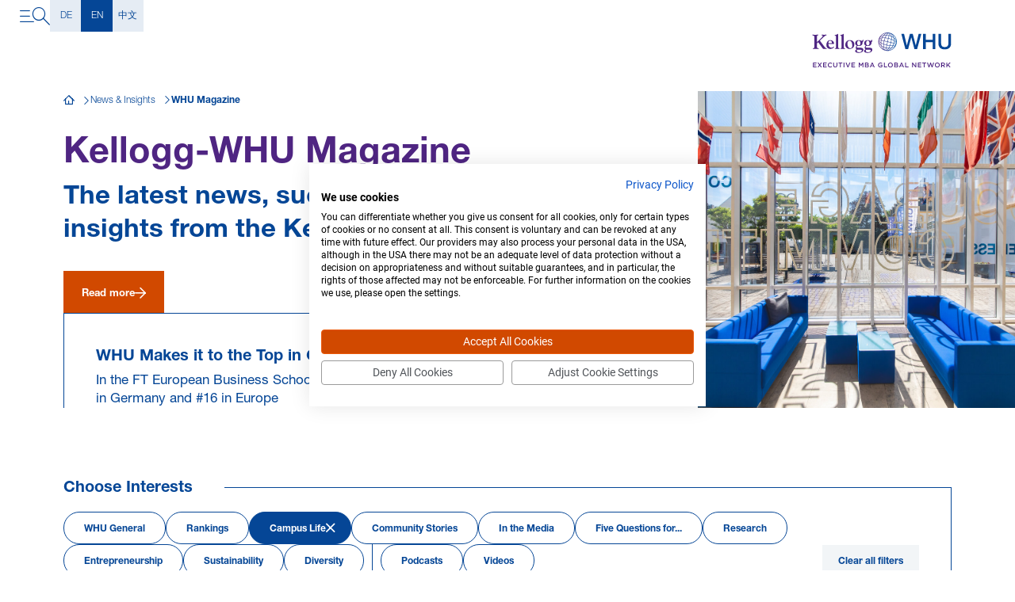

--- FILE ---
content_type: text/html; charset=utf-8
request_url: https://kellogg.whu.edu/en/news-insights/whu-magazine/?tx_news_pi1%5BoverwriteDemand%5D%5Bcategories%5D=68&cHash=97293455911f9fce4b7ad4996890c719
body_size: 8978
content:
<!DOCTYPE html>
<html lang="en" width="device-width" initial-scale="1">
<head>

<meta charset="utf-8">
<!-- 
	_____________________________________________________________________________
	
		                               A TYPO3 work by
		              FONDA - Interaktive Medien und Kommunikation GmbH
	
		                               Besser einfach.
	
		                        MORE INFO @ www.fonda.at/typo3-cms
	
		              www.fonda.at ]|[ office@fonda.at ]|[ +43-1-8901589
		_____________________________________________________________________________

	This website is powered by TYPO3 - inspiring people to share!
	TYPO3 is a free open source Content Management Framework initially created by Kasper Skaarhoj and licensed under GNU/GPL.
	TYPO3 is copyright 1998-2026 of Kasper Skaarhoj. Extensions are copyright of their respective owners.
	Information and contribution at https://typo3.org/
-->


<link rel="icon" href="/typo3conf/ext/f_base/Resources/Public/icons/favicon-32x32.png" type="image/png">
<title>WHU Magazine</title>
<meta http-equiv="x-ua-compatible" content="IE=edge">
<meta name="generator" content="TYPO3 CMS">
<meta name="robots" content="index,follow">
<meta name="viewport" content="width=device-width, initial-scale=1">
<meta property="og:type" content="website">
<meta property="og:site_name" content="WHU">
<meta property="og:image" content="https://www.whu.edu/typo3conf/ext/f_base/Resources/Public/images/LogoSM.png">
<meta name="twitter:card" content="summary">
<meta name="twitter:image" content="https://www.whu.edu/typo3conf/ext/f_base/Resources/Public/images/LogoSM.png">
<meta name="google" content="notranslate">
<meta name="google-site-verification" content="9wSU7wg4TJjr3Qb5HGSdH50zsJrNsDW9WWJ0nBQYL64">


<link rel="stylesheet" href="/typo3temp/assets/compressed/merged-baba25ab265c851ad49407439c3677ed-2780b9152b9fb6e2a9def92ad513198f.css?1769000372" media="all">
<link href="/typo3conf/ext/news/Resources/Public/Css/news-basic.css?1750186928" rel="stylesheet" >



<script src="/typo3temp/assets/compressed/merged-01c31345662e1434d9d34698015f0861-8c0bd9bb315ccbba9e9a3f69df0e4a09.js?1751910575"></script>



<link rel="preconnect" href="https://consent.cookiefirst.com">
<link rel="preconnect" href="https://www.googletagmanager.com">
<link rel="preconnect" href="https://maps.googleapis.com">
        <script src="https://consent.cookiefirst.com/sites/kellogg.whu.edu-41da676a-fd46-49fa-b696-e01edbdbe452/consent.js" data-language="en"></script>

        <!-- Google Tag Manager -->
        <script type="text/plain" data-cookiefirst-category="performance">
        (function(w,d,s,l,i){w[l]=w[l]||[];w[l].push({'gtm.start':
        new Date().getTime(),event:'gtm.js'});var f=d.getElementsByTagName(s)[0],
        j=d.createElement(s),dl=l!='dataLayer'?'&l='+l:'';j.async=true;j.src=
        'https://www.googletagmanager.com/gtm.js?id='+i+dl;f.parentNode.insertBefore(j,f);
        })(window,document,'script','dataLayer','GTM-MJJJCR3J');</script>
        <!-- End Google Tag Manager -->
        <!-- Google Tag Manager -->
        <script type="text/plain" data-cookiefirst-category="performance">
            (function(w,d,s,l,i){w[l]=w[l]||[];w[l].push({'gtm.start':
            new Date().getTime(),event:'gtm.js'});var f=d.getElementsByTagName(s)[0],
            j=d.createElement(s),dl=l!='dataLayer'?'&l='+l:'';j.async=true;j.src=
            'https://www.googletagmanager.com/gtm.js?id='+i+dl;f.parentNode.insertBefore(j,f);
            })(window,document,'script','dataLayer','GTM-KSFF57');
        </script>
        <!-- End Google Tag Manager -->
        <script type="text/plain" data-cookiefirst-category="performance">
          var _mtm = window._mtm = window._mtm || [];
          _mtm.push({'mtm.startTime': (new Date().getTime()), 'event': 'mtm.Start'});
          (function() {
            var d=document, g=d.createElement('script'), s=d.getElementsByTagName('script')[0];
            g.async=true; g.src='https://data.whu.edu/js/container_KJN5oCS5.js'; s.parentNode.insertBefore(g,s);
          })();
        </script>
<link rel="canonical" href="https://kellogg.whu.edu/en/news-insights/whu-magazine/"/>

<link rel="alternate" hreflang="de-DE" href="https://kellogg.whu.edu/de/news-insights/whu-magazin/"/>
<link rel="alternate" hreflang="en-GB" href="https://kellogg.whu.edu/en/news-insights/whu-magazine/"/>
<link rel="alternate" hreflang="x-default" href="https://kellogg.whu.edu/de/news-insights/whu-magazin/"/>
</head>
<body data-theme="kellog">
<!-- Google Tag Manager (noscript) -->
<noscript><iframe src="https://www.googletagmanager.com/ns.html?id=GTM-MJJJCR3J"
height="0" width="0" style="display:none;visibility:hidden"></iframe></noscript>
<!-- End Google Tag Manager (noscript) -->





    <header>
        <div class="nav-wrapper">
            
                <button type="button" class="nav-open" title="Open navigation"
                        aria-label="Open navigation">
                    <span class="icomoon icon-burger"></span>
                </button>
            
            
                

<nav class="lang" aria-label="Language Navigation">
    <ul>
    
        
            <li>
                
                

                <a href="/de/news-insights/whu-magazin/" target="_self" aria-label="Deutsch" title="Deutsch">
                    DE
                </a>
            </li>
        
    
        
            <li>
                
                

                <a href="/en/news-insights/whu-magazine/" target="_self" aria-current="page" aria-label="English" title="English" class="active">
                    EN
                </a>
            </li>
        
    
    
        <li>
            <a href="http://www.whu-germany.cn/"
               target="_blank"
               lang="zh"
               aria-label="中文"
               title="中文">
                中文
            </a>
        </li>
    
    </ul>
</nav>



            
        </div>

        <div class="logo-wrapper">
    <a href="/en/"
       title="Kellogg-WHU Executive MBA" aria-label="Kellogg-WHU Executive MBA">
        
        <img src="/typo3conf/ext/f_base/Resources/Public/images/logo_kellog.svg"
                         alt="Kellogg-WHU Executive MBA | Logo">
            
        
        
    </a>
</div>
    </header>





    <nav class="main" aria-label="Main Navigation"
         aria-hidden="true">
        <button type="button" id="nav-close" title="Close navigation"
                aria-label="Close navigation">
            <span class="icomoon icon-close"></span>
        </button>

        

        <ul class="main" role="tablist" aria-label="Main Navigation Tabs">
            
                
                

                <li role="presentation"
                    
                >
                
                        <a href="/en/curriculum/" target="_self" id="main-menu-tab-1" role="tab" aria-selected="false" aria-controls="nav-main-sub-1" title="Curriculum">
                            Curriculum
                        </a>
                    

                </li>
            
                
                

                <li role="presentation"
                    
                >
                
                        <a href="/en/global-network/" target="_self" id="main-menu-tab-2" role="tab" aria-selected="false" aria-controls="nav-main-sub-2" title="Global Network">
                            Global Network
                        </a>
                    

                </li>
            
                
                

                <li role="presentation"
                    
                >
                
                        <a href="/en/leadership-1/" target="_self" id="main-menu-tab-3" role="tab" aria-selected="false" aria-controls="nav-main-sub-3" title="Leadership">
                            Leadership
                        </a>
                    

                </li>
            
                
                

                <li role="presentation"
                    
                >
                
                        <a href="/en/student-experience/" target="_self" id="main-menu-tab-4" role="tab" aria-selected="false" aria-controls="nav-main-sub-4" title="Student Experience">
                            Student Experience
                        </a>
                    

                </li>
            
                
                

                <li role="presentation"
                    
                >
                
                        <a href="/en/application-admissions/" target="_self" id="main-menu-tab-5" role="tab" aria-selected="false" aria-controls="nav-main-sub-5" title="Application &amp; Admissions">
                            Application &amp; Admissions
                        </a>
                    

                </li>
            
                
                

                <li role="presentation"
                    
                >
                
                        <a href="/en/fees-financing/" target="_self" id="main-menu-tab-6" role="tab" aria-selected="false" aria-controls="nav-main-sub-6" title="Fees &amp; Financing">
                            Fees &amp; Financing
                        </a>
                    

                </li>
            
                
                

                <li role="presentation"
                    
                >
                
                        <a href="/en/alumni/" target="_self" id="main-menu-tab-7" role="tab" aria-selected="false" aria-controls="nav-main-sub-7" title="Alumni">
                            Alumni
                        </a>
                    

                </li>
            
                
                

                <li role="presentation"
                    
                 class="active" >
                
                        <a href="#" data-target="#nav-main-sub-8"
                           id="main-menu-tab-8"
                           role="tab"
                           aria-selected="true"
                           aria-controls="nav-main-sub-8">
                            News &amp; Insights
                        </a>
                    

                </li>
            
        </ul>

        <div class="sub-panels">
            
                

                
                

                <div id="nav-main-sub-1" role="tabpanel" aria-labelledby="main-menu-tab-1"
                     class="sub "
                     aria-hidden="true"
                     hidden="hidden"
                >
                <div class="sub-top ">
                    <div class="">
                        
                        
</div>

</div>
<div class="sub-bottom">
    <div class="search-wrapper">
        
    



    
            <form method="get" id="tx-solr-search-form-pi-results_697946a302a3b4.31529126" action="/en/search/" data-suggest="/en/search.json" data-suggest-header="Top Results" accept-charset="utf-8">
                <div class="search-box">
                    
                    
                    <label for="navSearch" class="sr-only"></label>
                    <input type="search" id="searchInput_697946a30366c6.37647316" class="tx-solr-q js-solr-q form-control" value="" name="tx_solr[q]" placeholder="Enter a search term or keyword, e.g., master...">
                    <button type="submit" class="tx-solr-submit"
                            aria-label="Submit Search">
                        <span class="icomoon icon-search" aria-hidden="true"></span>
                    </button>
                </div>
            </form>
        




    </div>

    
</div>
</div>

                

                
                

                <div id="nav-main-sub-2" role="tabpanel" aria-labelledby="main-menu-tab-2"
                     class="sub "
                     aria-hidden="true"
                     hidden="hidden"
                >
                <div class="sub-top ">
                    <div class="">
                        
                        
</div>

</div>
<div class="sub-bottom">
    <div class="search-wrapper">
        
    



    
            <form method="get" id="tx-solr-search-form-pi-results_697946a30455f3.75126200" action="/en/search/" data-suggest="/en/search.json" data-suggest-header="Top Results" accept-charset="utf-8">
                <div class="search-box">
                    
                    
                    <label for="navSearch" class="sr-only"></label>
                    <input type="search" id="searchInput_697946a304a4e6.10096080" class="tx-solr-q js-solr-q form-control" value="" name="tx_solr[q]" placeholder="Enter a search term or keyword, e.g., master...">
                    <button type="submit" class="tx-solr-submit"
                            aria-label="Submit Search">
                        <span class="icomoon icon-search" aria-hidden="true"></span>
                    </button>
                </div>
            </form>
        




    </div>

    
</div>
</div>

                

                
                

                <div id="nav-main-sub-3" role="tabpanel" aria-labelledby="main-menu-tab-3"
                     class="sub "
                     aria-hidden="true"
                     hidden="hidden"
                >
                <div class="sub-top ">
                    <div class="">
                        
                        
</div>

</div>
<div class="sub-bottom">
    <div class="search-wrapper">
        
    



    
            <form method="get" id="tx-solr-search-form-pi-results_697946a30a1360.86113592" action="/en/search/" data-suggest="/en/search.json" data-suggest-header="Top Results" accept-charset="utf-8">
                <div class="search-box">
                    
                    
                    <label for="navSearch" class="sr-only"></label>
                    <input type="search" id="searchInput_697946a30a6828.55283863" class="tx-solr-q js-solr-q form-control" value="" name="tx_solr[q]" placeholder="Enter a search term or keyword, e.g., master...">
                    <button type="submit" class="tx-solr-submit"
                            aria-label="Submit Search">
                        <span class="icomoon icon-search" aria-hidden="true"></span>
                    </button>
                </div>
            </form>
        




    </div>

    
</div>
</div>

                

                
                

                <div id="nav-main-sub-4" role="tabpanel" aria-labelledby="main-menu-tab-4"
                     class="sub "
                     aria-hidden="true"
                     hidden="hidden"
                >
                <div class="sub-top ">
                    <div class="">
                        
                        
</div>

</div>
<div class="sub-bottom">
    <div class="search-wrapper">
        
    



    
            <form method="get" id="tx-solr-search-form-pi-results_697946a30b6966.92238895" action="/en/search/" data-suggest="/en/search.json" data-suggest-header="Top Results" accept-charset="utf-8">
                <div class="search-box">
                    
                    
                    <label for="navSearch" class="sr-only"></label>
                    <input type="search" id="searchInput_697946a30bb1f1.70672007" class="tx-solr-q js-solr-q form-control" value="" name="tx_solr[q]" placeholder="Enter a search term or keyword, e.g., master...">
                    <button type="submit" class="tx-solr-submit"
                            aria-label="Submit Search">
                        <span class="icomoon icon-search" aria-hidden="true"></span>
                    </button>
                </div>
            </form>
        




    </div>

    
</div>
</div>

                

                
                

                <div id="nav-main-sub-5" role="tabpanel" aria-labelledby="main-menu-tab-5"
                     class="sub "
                     aria-hidden="true"
                     hidden="hidden"
                >
                <div class="sub-top ">
                    <div class="">
                        
                        
</div>

</div>
<div class="sub-bottom">
    <div class="search-wrapper">
        
    



    
            <form method="get" id="tx-solr-search-form-pi-results_697946a30cf996.85565728" action="/en/search/" data-suggest="/en/search.json" data-suggest-header="Top Results" accept-charset="utf-8">
                <div class="search-box">
                    
                    
                    <label for="navSearch" class="sr-only"></label>
                    <input type="search" id="searchInput_697946a30d4743.36850052" class="tx-solr-q js-solr-q form-control" value="" name="tx_solr[q]" placeholder="Enter a search term or keyword, e.g., master...">
                    <button type="submit" class="tx-solr-submit"
                            aria-label="Submit Search">
                        <span class="icomoon icon-search" aria-hidden="true"></span>
                    </button>
                </div>
            </form>
        




    </div>

    
</div>
</div>

                

                
                

                <div id="nav-main-sub-6" role="tabpanel" aria-labelledby="main-menu-tab-6"
                     class="sub "
                     aria-hidden="true"
                     hidden="hidden"
                >
                <div class="sub-top ">
                    <div class="">
                        
                        
</div>

</div>
<div class="sub-bottom">
    <div class="search-wrapper">
        
    



    
            <form method="get" id="tx-solr-search-form-pi-results_697946a30f2643.45453945" action="/en/search/" data-suggest="/en/search.json" data-suggest-header="Top Results" accept-charset="utf-8">
                <div class="search-box">
                    
                    
                    <label for="navSearch" class="sr-only"></label>
                    <input type="search" id="searchInput_697946a30f7a44.78860910" class="tx-solr-q js-solr-q form-control" value="" name="tx_solr[q]" placeholder="Enter a search term or keyword, e.g., master...">
                    <button type="submit" class="tx-solr-submit"
                            aria-label="Submit Search">
                        <span class="icomoon icon-search" aria-hidden="true"></span>
                    </button>
                </div>
            </form>
        




    </div>

    
</div>
</div>

                

                
                

                <div id="nav-main-sub-7" role="tabpanel" aria-labelledby="main-menu-tab-7"
                     class="sub "
                     aria-hidden="true"
                     hidden="hidden"
                >
                <div class="sub-top ">
                    <div class="">
                        
                        
</div>

</div>
<div class="sub-bottom">
    <div class="search-wrapper">
        
    



    
            <form method="get" id="tx-solr-search-form-pi-results_697946a3108d14.21920916" action="/en/search/" data-suggest="/en/search.json" data-suggest-header="Top Results" accept-charset="utf-8">
                <div class="search-box">
                    
                    
                    <label for="navSearch" class="sr-only"></label>
                    <input type="search" id="searchInput_697946a312dc68.60309557" class="tx-solr-q js-solr-q form-control" value="" name="tx_solr[q]" placeholder="Enter a search term or keyword, e.g., master...">
                    <button type="submit" class="tx-solr-submit"
                            aria-label="Submit Search">
                        <span class="icomoon icon-search" aria-hidden="true"></span>
                    </button>
                </div>
            </form>
        




    </div>

    
</div>
</div>

                

                
                

                <div id="nav-main-sub-8" role="tabpanel" aria-labelledby="main-menu-tab-8"
                     class="sub  active "
                     aria-hidden="false"
                     
                >
                <div class="sub-top ">
                    <div class="">
                        
                            <div class="sub-overview">

                                
                                

                                <a href="/en/news-insights/" target="_self" title="News &amp; Insights" class="sub-title-boxed">
                                    Overview
                                    News &amp; Insights
                                </a>
                            </div>
                        
                        
                            <div class="sub-group-list">
                                
                                        
                                            
                                                <div class="sub-group-item">
                                                    <ul>
                                            
                                            <li  aria-current="page" >

                                            <a href="/en/news-insights/whu-magazine/" target="_self" title="WHU Magazine" class="active">
                                                WHU Magazine
                                            </a>
                                            </li>
                                            
            
                                            
                                            <li >

                                            <a href="/en/news-insights/events/" target="_self" title="Events">
                                                Events
                                            </a>
                                            </li>
                                            
                                                </ul>
                            </div>
                        
            
            
</div>

</div>

</div>
<div class="sub-bottom">
    <div class="search-wrapper">
        
    



    
            <form method="get" id="tx-solr-search-form-pi-results_697946a313f7a4.75298378" action="/en/search/" data-suggest="/en/search.json" data-suggest-header="Top Results" accept-charset="utf-8">
                <div class="search-box">
                    
                    
                    <label for="navSearch" class="sr-only"></label>
                    <input type="search" id="searchInput_697946a31448e9.09831100" class="tx-solr-q js-solr-q form-control" value="" name="tx_solr[q]" placeholder="Enter a search term or keyword, e.g., master...">
                    <button type="submit" class="tx-solr-submit"
                            aria-label="Submit Search">
                        <span class="icomoon icon-search" aria-hidden="true"></span>
                    </button>
                </div>
            </form>
        




    </div>

    
</div>
</div>

</div>
</nav>
<div class="nav-backdrop"></div>


<main id="main">
    

    <!--TYPO3SEARCH_begin-->



<section class="home-sujet subpage profile  white  auto-height">
    

        <a id="c18829" aria-hidden="true"></a>
    
    
        <div class="container">
            <div class="breadcrumb-wrapper">
                
    
        <nav class="breadcrumbs" aria-label="You are here">
            <ol>
                
                    <li aria-label="Home">
                        
                                <a href="/" aria-label="Home"><span class="icomoon icon-home"></span></a>
                            
                    </li>
                
                    <li aria-label="News &amp; Insights">
                        
                                <a href="/en/news-insights/">News &amp; Insights</a>
                            
                    </li>
                
                    <li aria-label="WHU Magazine">
                        
                                <a href="/en/news-insights/whu-magazine/">WHU Magazine</a>
                            
                    </li>
                
            </ol>
        </nav>
    

            </div>
        </div>
    

    
        <div class="swiper" data-autoplay-delay="4000000">
            <div class="swiper-wrapper" role="list">

                

                
                    <div class="swiper-slide" role="listitem">
                        <div class="slide-inner">

                            
    
            <div class="video-image-wrapper">
                <img src="/fileadmin/_processed_/2/b/csm__32A6062_52ab557421.jpg"
                     alt=""
                     title="">
            </div>
        


                            <div class="text-wrapper">
                                <div class="text-top">
                                    <div class="headline" role="heading" aria-level="1">
                                        
                                            <h1>
                                                Kellogg-WHU Magazine
                                            </h1>
                                        
                                        
                                            <div class="subline h2">
                                                The latest news, success stories, and business insights from the Kellogg-WHU community
                                            </div>
                                        
                                    </div>
                                </div>
                                
                                

                                
                                    <div class="text-bottom-wrapper">
                                        <div class="button-wrapper">
                                            
                                                    <a href="https://www.whu.edu/en/news-insights/whu-magazine/article/whu-schafft-es-in-deutschland-an-die-spitze/" target="_blank" title="Read more" class="button cta">
                                                    <span>
                                                        Read more
                                                    </span>

                                                        <span class="icomoon icon-arrow-right"></span>
                                                    </a>
                                                

                                            
                                        </div>

                                        
                                            <div class="text-bottom">
                                                
                                                    <div class="headline">
                                                        WHU Makes it to the Top in Germany
                                                    </div>
                                                
                                                
                                                    <div class="subline">
                                                        In the FT European Business School Ranking, WHU has moved up to first place in Germany and #16 in Europe
                                                    </div>
                                                
                                            </div>
                                        

                                    </div>
                                

                            </div>
                            

                            <div class="text-bottom-wrapper-mobile">
                                <div class="text-bottom">
                                    
                                        <div class="headline">
                                            WHU Makes it to the Top in Germany
                                        </div>
                                    
                                    
                                        <div class="subline">
                                            In the FT European Business School Ranking, WHU has moved up to first place in Germany and #16 in Europe
                                        </div>
                                    
                                </div>

                                

                            </div>
                        </div>
                    </div>
                
            </div>

            
        </div>
    

    

</section>



















    <section id="filter" class="news-teaser list white"><div class="container"><nav class="filter no-spacing-bottom"><div class="headline" role="heading" aria-level="4"><h4>
									Choose Interests
								</h4></div><div class="horizontal-scroll-wrapper"><div class="horizontal-scroll"><ul><li><a title="WHU General" href="https://kellogg.whu.edu/en/news-insights/whu-magazine/?tx_news_pi1%5BoverwriteDemand%5D%5Bcategories%5D=66%2C68&amp;cHash=9534610c3224e44ace1408bed0607a3c#filter">
									WHU General</a></li><li><a title="Rankings" href="https://kellogg.whu.edu/en/news-insights/whu-magazine/?tx_news_pi1%5BoverwriteDemand%5D%5Bcategories%5D=67%2C68&amp;cHash=7607ead50a9c4b329765e42d20a41fc3#filter">
									Rankings</a></li><li><a class="active" title="Campus Life" href="https://kellogg.whu.edu/en/news-insights/whu-magazine/#filter">
									Campus Life</a></li><li><a title="Community Stories" href="https://kellogg.whu.edu/en/news-insights/whu-magazine/?tx_news_pi1%5BoverwriteDemand%5D%5Bcategories%5D=68%2C72&amp;cHash=b4f3e42bdd6a1ae59418ed2877ffee1e#filter">
									Community Stories</a></li><li><a title="In the Media" href="https://kellogg.whu.edu/en/news-insights/whu-magazine/?tx_news_pi1%5BoverwriteDemand%5D%5Bcategories%5D=68%2C73&amp;cHash=8a0f5dc78a5e73b646c767b5fdebfe69#filter">
									In the Media</a></li><li><a title="Five Questions for..." href="https://kellogg.whu.edu/en/news-insights/whu-magazine/?tx_news_pi1%5BoverwriteDemand%5D%5Bcategories%5D=68%2C291&amp;cHash=e29b373f3ecdccda880fc6a76d3c526a#filter">
									Five Questions for...</a></li><li><a title="Research" href="https://kellogg.whu.edu/en/news-insights/whu-magazine/?tx_news_pi1%5BoverwriteDemand%5D%5Bcategories%5D=68%2C74&amp;cHash=457d1860e9c04d3bc08edddca3343c50#filter">
									Research</a></li><li><a title="Entrepreneurship" href="https://kellogg.whu.edu/en/news-insights/whu-magazine/?tx_news_pi1%5BoverwriteDemand%5D%5Bcategories%5D=68%2C75&amp;cHash=8a0b1e8fd2c0e286203cf86b61c63818#filter">
									Entrepreneurship</a></li><li><a title="Sustainability" href="https://kellogg.whu.edu/en/news-insights/whu-magazine/?tx_news_pi1%5BoverwriteDemand%5D%5Bcategories%5D=68%2C76&amp;cHash=30ac021fa2c5712af3117252374036f7#filter">
									Sustainability</a></li><li><a title="Diversity" href="https://kellogg.whu.edu/en/news-insights/whu-magazine/?tx_news_pi1%5BoverwriteDemand%5D%5Bcategories%5D=68%2C77&amp;cHash=96f9ecd9e3e7d0e0c61d477057deb02f#filter">
									Diversity</a></li><li><span class="divider"></span></li><li><a title="Podcasts" href="https://kellogg.whu.edu/en/news-insights/whu-magazine/?tx_news_pi1%5BoverwriteDemand%5D%5Bcategories%5D=68%2C70&amp;cHash=7d6c428b52b5ec0236dbb24914e3fbf2#filter">
									Podcasts</a></li><li><a title="Videos" href="https://kellogg.whu.edu/en/news-insights/whu-magazine/?tx_news_pi1%5BoverwriteDemand%5D%5Bcategories%5D=68%2C71&amp;cHash=595f3ee3a0875dcf016cb373991a2055#filter">
									Videos</a></li></ul></div></div><ul><li><a title="WHU General" href="https://kellogg.whu.edu/en/news-insights/whu-magazine/?tx_news_pi1%5BoverwriteDemand%5D%5Bcategories%5D=66%2C68&amp;cHash=9534610c3224e44ace1408bed0607a3c#filter">
									WHU General</a></li><li><a title="Rankings" href="https://kellogg.whu.edu/en/news-insights/whu-magazine/?tx_news_pi1%5BoverwriteDemand%5D%5Bcategories%5D=67%2C68&amp;cHash=7607ead50a9c4b329765e42d20a41fc3#filter">
									Rankings</a></li><li><a class="active" title="Campus Life" href="https://kellogg.whu.edu/en/news-insights/whu-magazine/#filter">
									Campus Life</a></li><li><a title="Community Stories" href="https://kellogg.whu.edu/en/news-insights/whu-magazine/?tx_news_pi1%5BoverwriteDemand%5D%5Bcategories%5D=68%2C72&amp;cHash=b4f3e42bdd6a1ae59418ed2877ffee1e#filter">
									Community Stories</a></li><li><a title="In the Media" href="https://kellogg.whu.edu/en/news-insights/whu-magazine/?tx_news_pi1%5BoverwriteDemand%5D%5Bcategories%5D=68%2C73&amp;cHash=8a0f5dc78a5e73b646c767b5fdebfe69#filter">
									In the Media</a></li><li><a title="Five Questions for..." href="https://kellogg.whu.edu/en/news-insights/whu-magazine/?tx_news_pi1%5BoverwriteDemand%5D%5Bcategories%5D=68%2C291&amp;cHash=e29b373f3ecdccda880fc6a76d3c526a#filter">
									Five Questions for...</a></li><li><a title="Research" href="https://kellogg.whu.edu/en/news-insights/whu-magazine/?tx_news_pi1%5BoverwriteDemand%5D%5Bcategories%5D=68%2C74&amp;cHash=457d1860e9c04d3bc08edddca3343c50#filter">
									Research</a></li><li><a title="Entrepreneurship" href="https://kellogg.whu.edu/en/news-insights/whu-magazine/?tx_news_pi1%5BoverwriteDemand%5D%5Bcategories%5D=68%2C75&amp;cHash=8a0b1e8fd2c0e286203cf86b61c63818#filter">
									Entrepreneurship</a></li><li><a title="Sustainability" href="https://kellogg.whu.edu/en/news-insights/whu-magazine/?tx_news_pi1%5BoverwriteDemand%5D%5Bcategories%5D=68%2C76&amp;cHash=30ac021fa2c5712af3117252374036f7#filter">
									Sustainability</a></li><li><a title="Diversity" href="https://kellogg.whu.edu/en/news-insights/whu-magazine/?tx_news_pi1%5BoverwriteDemand%5D%5Bcategories%5D=68%2C77&amp;cHash=96f9ecd9e3e7d0e0c61d477057deb02f#filter">
									Diversity</a></li><li><span class="divider"></span></li><li><a title="Podcasts" href="https://kellogg.whu.edu/en/news-insights/whu-magazine/?tx_news_pi1%5BoverwriteDemand%5D%5Bcategories%5D=68%2C70&amp;cHash=7d6c428b52b5ec0236dbb24914e3fbf2#filter">
									Podcasts</a></li><li><a title="Videos" href="https://kellogg.whu.edu/en/news-insights/whu-magazine/?tx_news_pi1%5BoverwriteDemand%5D%5Bcategories%5D=68%2C71&amp;cHash=595f3ee3a0875dcf016cb373991a2055#filter">
									Videos</a></li></ul><div class="button-wrapper"><a class="button-filter-clear" href="/en/news-insights/whu-magazine/">
										Clear all filters
									</a></div></nav></div></section>


    <section class="news-teaser list white paginated"><a id="c18825" aria-hidden="true"></a><div class="container"><div class="teaser-small"><div class="teaser-item default"><div class="teaser-item-inner"><div class="image-wrapper"><img title="130 Guests Attend “Bingo Evening Delight” Hosted by Integration@Vallendar" alt="130 Guests Attend “Bingo Evening Delight” Hosted by Integration@Vallendar" loading="lazy" src="/fileadmin/_processed_/1/b/csm_IMG_1638_c6b5ddc3c7.jpg" width="800" height="1413" /></div><div class="text-wrapper"><div class="headline-label">
				
				Campus Life
			</div><div class="headline" role="heading" aria-level="4"><h4>
					130 Guests Attend “Bingo Evening Delight” Hosted by Integration@Vallendar
				</h4></div><div class="text"><div itemprop="description"><p>On November 19, WHU initiative invited Vallendar residents, WHU students, and staff members to a lively bingo night of fun and community spirit</p></div></div></div></div><a aria-label="130 Guests Attend “Bingo Evening Delight” Hosted by Integration@Vallendar" class="stretched-link" title="130 Guests Attend “Bingo Evening Delight” Hosted by Integration@Vallendar" target="_self" href="/en/news-insights/whu-magazine/article/130-guests-attend-bingo-evening-delight-hosted-by-integrationvallendar/">&nbsp;</a></div><div class="teaser-item default"><div class="teaser-item-inner"><div class="image-wrapper"><img title="All Smiles at the Graduation Ceremony for WHU’s 2025 Cohort" alt="Graduates on stage throwing their caps during the graduation ceremony" loading="lazy" src="/fileadmin/_processed_/e/8/csm_Graduation_Doctorates_9c4d5ab1f0.jpg" width="800" height="826" /></div><div class="text-wrapper"><div class="headline-label">
				
				WHU General
			</div><div class="headline" role="heading" aria-level="4"><h4>
					All Smiles at the Graduation Ceremony for WHU’s 2025 Cohort
				</h4></div><div class="text"><div itemprop="description"><p>Students from WHU’s bachelor, master, and doctoral programs graduate in Vallendar</p></div></div></div></div><a aria-label="All Smiles at the Graduation Ceremony for WHU’s 2025 Cohort" class="stretched-link" title="All Smiles at the Graduation Ceremony for WHU’s 2025 Cohort" target="_self" href="/en/news-insights/whu-magazine/article/all-smiles-at-the-graduation-ceremony-for-whus-2025-cohort/">&nbsp;</a></div><div class="teaser-item default"><div class="teaser-item-inner"><div class="image-wrapper"><img title="WHU Shows Its Spirit at Homecoming" alt="WHU Shows Its Spirit at Homecoming" loading="lazy" src="/fileadmin/_processed_/6/0/csm_20250922_WHU_Homecoming_668d63c1ca.jpg" width="800" height="534" /></div><div class="text-wrapper"><div class="headline-label">
				
				WHU General
			</div><div class="headline" role="heading" aria-level="4"><h4>
					WHU Shows Its Spirit at Homecoming
				</h4></div><div class="text"><div itemprop="description"><p>300 alumni return to campus to celebrate their alma mater at Homecoming 2025</p></div></div></div></div><a aria-label="WHU Shows Its Spirit at Homecoming" class="stretched-link" title="WHU Shows Its Spirit at Homecoming" target="_self" href="/en/news-insights/whu-magazine/article/whu-shows-its-spirit-at-homecoming/">&nbsp;</a></div><div class="teaser-item default"><div class="teaser-item-inner"><div class="image-wrapper"><img title="WHU Renews BSIS Label with Its Impact on Business and Society" alt="WHU Renews BSIS Label with Its Impact on Business and Society" loading="lazy" src="/fileadmin/_processed_/2/1/csm_BSIS-Partners-Pantone_4de10eac96.jpg" width="800" height="799" /></div><div class="text-wrapper"><div class="headline-label">
				
				WHU General
			</div><div class="headline" role="heading" aria-level="4"><h4>
					WHU Renews BSIS Label with Its Impact on Business and Society
				</h4></div><div class="text"><div itemprop="description"><p>WHU has a significantly positive effect on the economy and society as a whole—and that far beyond the regions surrounding its campuses</p></div></div></div></div><a aria-label="WHU Renews BSIS Label with Its Impact on Business and Society" class="stretched-link" title="WHU Renews BSIS Label with Its Impact on Business and Society" target="_self" href="/en/news-insights/whu-magazine/article/whu-renews-bsis-label-with-its-impact-on-business-and-society/">&nbsp;</a></div><div class="teaser-item default"><div class="teaser-item-inner"><div class="image-wrapper"><img title="The WHU Foundation Receives Generous Donation" alt="The WHU Foundation Receives Generous Donation" loading="lazy" src="/fileadmin/_processed_/b/6/csm_DUS_Bogenhalle_Copyright_by_Berlin_Cramer_5bd5e9f250.jpg" width="800" height="534" /></div><div class="text-wrapper"><div class="headline-label">
				
				WHU General
			</div><div class="headline" role="heading" aria-level="4"><h4>
					The WHU Foundation Receives Generous Donation
				</h4></div><div class="text"><div itemprop="description"><p>The Bogenhalle on Campus Düsseldorf to be renamed the Krautkrämer Building in honor of the late Krautkrämer family</p></div></div></div></div><a aria-label="The WHU Foundation Receives Generous Donation" class="stretched-link" title="The WHU Foundation Receives Generous Donation" target="_self" href="/en/news-insights/whu-magazine/article/the-whu-foundation-receives-generous-donation/">&nbsp;</a></div><div class="teaser-item default"><div class="teaser-item-inner"><div class="image-wrapper"><img title="WHU Bids Farewell to Professor Michael Frenkel on His Retirement" alt="WHU Bids Farewell to Professor Michael Frenkel on His Retirement" loading="lazy" src="/fileadmin/_processed_/c/e/csm_Professor_Michael_Frenkel_18ff08dc26.jpg" width="800" height="947" /></div><div class="text-wrapper"><div class="headline-label">
				
				WHU General
			</div><div class="headline" role="heading" aria-level="4"><h4>
					WHU Bids Farewell to Professor Michael Frenkel on His Retirement
				</h4></div><div class="text"><div itemprop="description"><p>The school thanks the world-renowned economist for his many years of service as a researcher, lecturer, and dean</p></div></div></div></div><a aria-label="WHU Bids Farewell to Professor Michael Frenkel on His Retirement" class="stretched-link" title="WHU Bids Farewell to Professor Michael Frenkel on His Retirement" target="_self" href="/en/news-insights/whu-magazine/article/whu-bids-farewell-to-professor-michael-frenkel-on-his-retirement/">&nbsp;</a></div></div><nav class="pagination"><ul><li class="pages" aria-label="Page 1 of 8">
            Page 1 of 8
        </li><li class="next"><a href="/en/news-insights/whu-magazine/?tx_news_pi1%5Bcontroller%5D=News&amp;tx_news_pi1%5BcurrentPage%5D=2&amp;tx_news_pi1%5BoverwriteDemand%5D%5Bcategories%5D=68&amp;cHash=341f1a8426a462399656c00ead26d9c3#filter"
                       title="Next"
                       aria-label="Next"><span>Next</span></a></li></ul></nav></div></section>

<!--TYPO3SEARCH_end-->
</main>


    
    <footer>
        <div class="footer-top">
            <div class="contact-wrapper">
                <div class="logo">
                    <a href="/en/" title="Kellogg-WHU Executive MBA">
                        <img src="/typo3conf/ext/f_base/Resources/Public/images/logo.svg" alt="Kellogg-WHU Executive MBA | Logo"
                             loading="lazy">
                    </a>
                    
                            <div class="h5">
                                Excellence in<br>
                                Management<br>
                                Education
                            </div>
                        

                </div>

                <div class="locations">
                    <div class="location content-area narrow">
                        
    <div class="locations">
        
            
                <div class="location content-area narrow">
                    <p class="h5">Campus Vallendar</p>
<p>WHU – Otto Beisheim School of Management</p>
<p>Burgplatz 2<br>D-56179 Vallendar<br>T +49 261 65 09-184<br>F +49 261 65 09-185</p>
<p><a href="#" data-mailto-token="pdlowr-hpedCzkx1hgx" data-mailto-vector="3">emba(at)whu.edu</a></p>
                </div>
            
        
    </div>


                    </div>
                </div>
            </div>

            <div class="links-wrapper">
                
                    
                            


    <div class="social-links">
        <div class="h5">
            Follow us
        </div>
        <ul>
            
                <li>
                    <a href="https://www.facebook.com/KelloggWHU/?sk=wall" target="_blank" rel="noreferrer" title="Facebook">
                        <span class="icomoon icon-facebook"></span>
                    </a>
                </li>
            
                <li>
                    <a href="https://www.youtube.com/playlist?list=PLLX34hyWfyDCK30dVV5g9EdiyfPQGV8NP" target="_blank" rel="noreferrer" title="YouTube">
                        <span class="icomoon icon-youtube"></span>
                    </a>
                </li>
            
                <li>
                    <a href="https://www.linkedin.com/school/kellogg-whu-executive-mba/" target="_blank" rel="noreferrer" title="Linkedin">
                        <span class="icomoon icon-linkedin"></span>
                    </a>
                </li>
            
        </ul>
    </div>

                        

                    

    <nav class="footer" aria-label="Footer Navigation">
        <ul>
            
                <li>
                    
                    

                    <a href="/en/emba-contact/" target="_self" title="Contact">
                        Contact
                    </a>
                </li>
            
                <li>
                    
                    

                    <a href="https://www.whu.edu/en/information-for/public-relations/" target="_blank" title="Opens in a new window">
                        Public Relations
                    </a>
                </li>
            
                <li>
                    
                    

                    <a href="https://www.whu.edu/en/about-whu/organization-structure/" target="_blank" title="Opens in a new window">
                        Organization &amp; structure
                    </a>
                </li>
            
                <li>
                    
                    

                    <a href="https://whu365.sharepoint.com/sites/myWHU_start/" target="_blank" rel="noreferrer" title="Opens in a new window">
                        my.WHU
                    </a>
                </li>
            
                <li>
                    
                    

                    <a href="https://portal.office.com/" target="_blank" rel="noreferrer" title="Opens in a new window">
                        Office 365
                    </a>
                </li>
            
        </ul>
    </nav>

                
            </div>
        </div>

        <div class="footer-bottom">
            <div class="logos">
                
                    <ul>
                        <li>
                            <a href="https://www.whu.edu/en/about-whu/accreditations-rankings/#c5975" title="EQUIS">
                                <img class="equis" src="/typo3conf/ext/f_base/Resources/Public/images/equis.png"
                                     alt="EQUIS | Logo" target="_blank"
                                     loading="lazy">
                            </a>
                        </li>
                        <li>
                            <a href="https://www.whu.edu/en/about-whu/accreditations-rankings/#c6086" title="AACSB">
                                <img class="aacsb" src="/typo3conf/ext/f_base/Resources/Public/images/aacsb.png"
                                     alt="AACSB | Logo" target="_blank"
                                     loading="lazy">
                            </a>
                        </li>
                        <li>
                            <a href="https://www.whu.edu/en/about-whu/accreditations-rankings/#c6090" title="FIBAA System Accreditation">
                                <img class="fibaa" src="/typo3conf/ext/f_base/Resources/Public/images/fibaa.png"
                                     alt="FIBAA System Accreditation | Logo"
                                     loading="lazy" target="_blank">
                            </a>
                        </li>
                        <li>
                            <a href="https://www.whu.edu/en/about-whu/accreditations-rankings/#c24049" title="BSIS">
                                <img class="equis" src="/typo3conf/ext/f_base/Resources/Public/images/bsis.png"
                                     alt="BSIS"
                                     loading="lazy" target="_blank">
                            </a>
                        </li>
                        <li>
                            <a href="https://www.whu.edu/en/about-whu/accreditations-rankings/#c24051" title="PRME">
                                <img class="equis" src="/typo3conf/ext/f_base/Resources/Public/images/prme.png"
                                     alt="PRME"
                                     loading="lazy" target="_blank">
                            </a>
                        </li>
                    </ul>
                
            </div>
            

<nav class="meta" aria-label="Meta Navigation">
    <ul>
        <li>
            <a href="#" onclick="cookiefirst_show_settings();" title="Cookie Settings">
                Cookie Settings
            </a>
        </li>
        
            <li>
                
                

                <a href="/en/accessibility/" target="_self" title="Accessibility">
                    Accessibility
                </a>
            </li>
        
            <li>
                
                

                <a href="/en/privacy-policy/" target="_self" title="Privacy Policy">
                    Privacy Policy
                </a>
            </li>
        
            <li>
                
                

                <a href="/en/imprint/" target="_self" title="Imprint">
                    Imprint
                </a>
            </li>
        
    </ul>
</nav>

        </div>

        <div class="copyright">
            © 2026 WHU – Otto Beisheim School of Management
        </div>
    </footer>




        <div class="scroll-header">
            <button type="button" class="nav-open" title="Open navigation"
                    aria-label="Open navigation">
                <span class="icomoon icon-burger"></span>
            </button>

            <div class="logo-wrapper">
    <a href="/en/"
       title="Kellogg-WHU Executive MBA" aria-label="Kellogg-WHU Executive MBA">
        
        <img src="/typo3conf/ext/f_base/Resources/Public/images/logo_kellog.svg"
                         alt="Kellogg-WHU Executive MBA | Logo">
            
        
        
    </a>
</div>
        </div>
    


<nav class="mobile">
    <div class="nav-top">
        <button type="button" id="nav-close-mobile"
                aria-label="Close Mobile Navigation">
            <span class="icomoon icon-close"></span>
        </button>

        

<nav class="lang" aria-label="Language Navigation">
    <ul>
    
        
            <li>
                
                

                <a href="/de/news-insights/whu-magazin/" target="_self" aria-label="Deutsch" title="Deutsch">
                    DE
                </a>
            </li>
        
    
        
            <li>
                
                

                <a href="/en/news-insights/whu-magazine/" target="_self" aria-current="page" aria-label="English" title="English" class="active">
                    EN
                </a>
            </li>
        
    
    
        <li>
            <a href="http://www.whu-germany.cn/"
               target="_blank"
               lang="zh"
               aria-label="中文"
               title="中文">
                中文
            </a>
        </li>
    
    </ul>
</nav>



    </div>

    <div class="level-wrapper">
        <div class="level level-1 active" data-level="1" data-level-id="1">
            <ul class="main">
                
                    <li>
                        
                                <a href="/en/curriculum/" target="_self">
                                    Curriculum
                                </a>
                            
                    </li>
                
                    <li>
                        
                                <a href="/en/global-network/" target="_self">
                                    Global Network
                                </a>
                            
                    </li>
                
                    <li>
                        
                                <a href="/en/leadership-1/" target="_self">
                                    Leadership
                                </a>
                            
                    </li>
                
                    <li>
                        
                                <a href="/en/student-experience/" target="_self">
                                    Student Experience
                                </a>
                            
                    </li>
                
                    <li>
                        
                                <a href="/en/application-admissions/" target="_self">
                                    Application &amp; Admissions
                                </a>
                            
                    </li>
                
                    <li>
                        
                                <a href="/en/fees-financing/" target="_self">
                                    Fees &amp; Financing
                                </a>
                            
                    </li>
                
                    <li>
                        
                                <a href="/en/alumni/" target="_self">
                                    Alumni
                                </a>
                            
                    </li>
                
                    <li>
                        
                                <a href="#" data-level-id="2-8">
                                    News &amp; Insights
                                </a>
                            
                    </li>
                
            </ul>

            <div class="search-wrapper">
                
    



    
            <form method="get" id="tx-solr-search-form-pi-results_697946a3157090.99300605" action="/en/search/" data-suggest="/en/search.json" data-suggest-header="Top Results" accept-charset="utf-8">
                <div class="search-box">
                    
                    
                    <label for="navSearch" class="sr-only"></label>
                    <input type="search" id="searchInput_697946a315bd49.00155089" class="tx-solr-q js-solr-q form-control" value="" name="tx_solr[q]" placeholder="Enter a search term or keyword, e.g., master...">
                    <button type="submit" class="tx-solr-submit"
                            aria-label="Submit Search">
                        <span class="icomoon icon-search" aria-hidden="true"></span>
                    </button>
                </div>
            </form>
        




            </div>

            
        </div>

        
            
        
            
        
            
        
            
        
            
        
            
        
            
        
            
                <div class="level level-2 active" data-level="2" data-level-id="2-8">
                    <div class="back">
                        <a href="#" data-level-id="1">
                            
                        </a>
                    </div>

                    <ul class="sub">
                        
                            <li class="sub-overview">
                                <a href="/en/news-insights/" target="_self">
                                    Overview
                                </a>
                            </li>
                        

                        
                            <li>
                                
                                        <a href="/en/news-insights/whu-magazine/" class="active">
                                            WHU Magazine
                                        </a>
                                    
                            </li>
                        
                            <li>
                                
                                        <a href="/en/news-insights/events/" class="">
                                            Events
                                        </a>
                                    
                            </li>
                        
                    </ul>

                    

                    
                </div>
            
        

        
            
        
            
        
            
        
            
        
            
        
            
        
            
        
            
                
                    
                
                    
                
            
        
    </div>
</nav>

<div class="debug-grids">
    <div class="container">
        <div class="content-container default-gap content-container--1-3 grid-columns--3">
            <div class="content-container content-container--1-1"></div>
            <div class="content-container content-container--2-2"></div>
            <div class="content-container content-container--3-3"></div>
        </div>
    </div>
</div>
<script src="/typo3temp/assets/compressed/merged-49cd897eae02ee90509f3df85cd22649-08082da35997dda2e4ccc2a719fb5cc5.js?1751910580"></script>

<script src="/typo3temp/assets/compressed/merged-c3243d1f3c367d5476bf8acf63330f74-9f1827f51c50cd4cce32afbfe08e1c13.js?1765891112"></script>
<script async="async" src="/typo3temp/assets/js/59cb7c5e3fccb968fb36c2e97ef8bf95.js?1768412126"></script><style>
            header .logo-wrapper img {width: auto;}
            @media (max-width: 1599px) {
                header .logo-wrapper img {
                    width: auto;
                }
            }
            @media (max-width: 1280px) {
                header .logo-wrapper img {
                    width: auto;
                }
            }
            @media (max-width: 1023px) {
                header .logo-wrapper img {
                    width: auto;
                }
            }
            @media (max-width: 380px) {
                header .logo-wrapper img {
                    width: auto;
                    height: 30px;
                }
            }
        </style>


</body>
</html>

--- FILE ---
content_type: text/css
request_url: https://kellogg.whu.edu/typo3temp/assets/compressed/merged-baba25ab265c851ad49407439c3677ed-2780b9152b9fb6e2a9def92ad513198f.css?1769000372
body_size: 71633
content:
:root{--f-spinner-width:36px;--f-spinner-height:36px;--f-spinner-color-1:rgba(0,0,0,0.1);--f-spinner-color-2:rgba(17,24,28,0.8);--f-spinner-stroke:2.75}.f-spinner{margin:auto;padding:0;width:var(--f-spinner-width);height:var(--f-spinner-height)}.f-spinner svg{width:100%;height:100%;vertical-align:top;animation:f-spinner-rotate 2s linear infinite}.f-spinner svg *{stroke-width:var(--f-spinner-stroke);fill:none}.f-spinner svg *:first-child{stroke:var(--f-spinner-color-1)}.f-spinner svg *:last-child{stroke:var(--f-spinner-color-2);animation:f-spinner-dash 2s ease-in-out infinite}@keyframes f-spinner-rotate{100%{transform:rotate(360deg)}}@keyframes f-spinner-dash{0%{stroke-dasharray:1,150;stroke-dashoffset:0}50%{stroke-dasharray:90,150;stroke-dashoffset:-35}100%{stroke-dasharray:90,150;stroke-dashoffset:-124}}.f-zoomInUp{animation:.2s ease-out .1s both f-zoomInUp}.f-zoomOutDown{animation:.2s ease-out both f-zoomOutDown}@keyframes f-zoomInUp{from{transform:scale(0.975) translate3d(0,16px,0);opacity:0}to{transform:scale(1) translate3d(0,0,0);opacity:1}}@keyframes f-zoomOutDown{to{transform:scale(0.975) translate3d(0,16px,0);opacity:0}}.f-throwOutUp{animation:.175s ease-out both f-throwOutUp}.f-throwOutDown{animation:.175s ease-out both f-throwOutDown}@keyframes f-throwOutUp{to{transform:translate3d(0,-150px,0);opacity:0}}@keyframes f-throwOutDown{to{transform:translate3d(0,150px,0);opacity:0}}.f-fadeIn{animation:.2s ease both f-fadeIn;z-index:2}.f-fadeOut{animation:.2s ease both f-fadeOut;z-index:1}@keyframes f-fadeIn{0%{opacity:0}100%{opacity:1}}@keyframes f-fadeOut{100%{opacity:0}}.f-fadeSlowIn{animation:.5s ease both f-fadeSlowIn;z-index:2}.f-fadeSlowOut{animation:.5s ease both f-fadeSlowOut;z-index:1}@keyframes f-fadeSlowIn{0%{opacity:0}100%{opacity:1}}@keyframes f-fadeSlowOut{100%{opacity:0}}.f-fadeFastIn{animation:.2s ease-out both f-fadeFastIn;z-index:2}.f-fadeFastOut{animation:.2s ease-out both f-fadeFastOut;z-index:2}@keyframes f-fadeFastIn{0%{opacity:.75}100%{opacity:1}}@keyframes f-fadeFastOut{100%{opacity:0}}.f-crossfadeIn{animation:.2s ease-out both f-crossfadeIn;z-index:2}.f-crossfadeOut{animation:.1s linear .1s both f-crossfadeOut;z-index:1}@keyframes f-crossfadeIn{0%{opacity:0}100%{opacity:1}}@keyframes f-crossfadeOut{100%{opacity:0}}.f-slideIn.from-next{animation:.85s cubic-bezier(0.16,1,0.3,1) f-slideInNext}.f-slideIn.from-prev{animation:.85s cubic-bezier(0.16,1,0.3,1) f-slideInPrev}.f-slideOut.to-next{animation:.85s cubic-bezier(0.16,1,0.3,1) f-slideOutNext}.f-slideOut.to-prev{animation:.85s cubic-bezier(0.16,1,0.3,1) f-slideOutPrev}@keyframes f-slideInPrev{0%{transform:translateX(100%)}100%{transform:translate3d(0,0,0)}}@keyframes f-slideInNext{0%{transform:translateX(-100%)}100%{transform:translate3d(0,0,0)}}@keyframes f-slideOutNext{100%{transform:translateX(-100%)}}@keyframes f-slideOutPrev{100%{transform:translateX(100%)}}.f-classicIn.from-next{animation:.85s cubic-bezier(0.16,1,0.3,1) f-classicInNext;z-index:2}.f-classicIn.from-prev{animation:.85s cubic-bezier(0.16,1,0.3,1) f-classicInPrev;z-index:2}.f-classicOut.to-next{animation:.85s cubic-bezier(0.16,1,0.3,1) f-classicOutNext;z-index:1}.f-classicOut.to-prev{animation:.85s cubic-bezier(0.16,1,0.3,1) f-classicOutPrev;z-index:1}@keyframes f-classicInNext{0%{transform:translateX(-75px);opacity:0}100%{transform:translate3d(0,0,0);opacity:1}}@keyframes f-classicInPrev{0%{transform:translateX(75px);opacity:0}100%{transform:translate3d(0,0,0);opacity:1}}@keyframes f-classicOutNext{100%{transform:translateX(-75px);opacity:0}}@keyframes f-classicOutPrev{100%{transform:translateX(75px);opacity:0}}:root{--f-button-width:40px;--f-button-height:40px;--f-button-border:0;--f-button-border-radius:0;--f-button-color:#374151;--f-button-bg:#f8f8f8;--f-button-hover-bg:#e0e0e0;--f-button-active-bg:#d0d0d0;--f-button-shadow:none;--f-button-transition:all 0.15s ease;--f-button-transform:none;--f-button-svg-width:20px;--f-button-svg-height:20px;--f-button-svg-stroke-width:1.5;--f-button-svg-fill:none;--f-button-svg-filter:none;--f-button-svg-disabled-opacity:0.65}.f-button{display:flex;justify-content:center;align-items:center;box-sizing:content-box;position:relative;margin:0;padding:0;width:var(--f-button-width);height:var(--f-button-height);border:var(--f-button-border);border-radius:var(--f-button-border-radius);color:var(--f-button-color);background:var(--f-button-bg);box-shadow:var(--f-button-shadow);pointer-events:all;cursor:pointer;transition:var(--f-button-transition)}@media(hover:hover){.f-button:hover:not([disabled]){color:var(--f-button-hover-color);background-color:var(--f-button-hover-bg)}}.f-button:active:not([disabled]){background-color:var(--f-button-active-bg)}.f-button:focus:not(:focus-visible){outline:none}.f-button:focus-visible{outline:none;box-shadow:inset 0 0 0 var(--f-button-outline,2px) var(--f-button-outline-color,var(--f-button-color))}.f-button svg{width:var(--f-button-svg-width);height:var(--f-button-svg-height);fill:var(--f-button-svg-fill);stroke:currentColor;stroke-width:var(--f-button-svg-stroke-width);stroke-linecap:round;stroke-linejoin:round;transition:opacity .15s ease;transform:var(--f-button-transform);filter:var(--f-button-svg-filter);pointer-events:none}.f-button[disabled]{cursor:default}.f-button[disabled] svg{opacity:var(--f-button-svg-disabled-opacity)}.f-carousel__nav .f-button.is-prev,.f-carousel__nav .f-button.is-next,.fancybox__nav .f-button.is-prev,.fancybox__nav .f-button.is-next{position:absolute;z-index:1}.is-horizontal .f-carousel__nav .f-button.is-prev,.is-horizontal .f-carousel__nav .f-button.is-next,.is-horizontal .fancybox__nav .f-button.is-prev,.is-horizontal .fancybox__nav .f-button.is-next{top:50%;transform:translateY(-50%)}.is-horizontal .f-carousel__nav .f-button.is-prev,.is-horizontal .fancybox__nav .f-button.is-prev{left:var(--f-button-prev-pos)}.is-horizontal .f-carousel__nav .f-button.is-next,.is-horizontal .fancybox__nav .f-button.is-next{right:var(--f-button-next-pos)}.is-horizontal.is-rtl .f-carousel__nav .f-button.is-prev,.is-horizontal.is-rtl .fancybox__nav .f-button.is-prev{left:auto;right:var(--f-button-next-pos)}.is-horizontal.is-rtl .f-carousel__nav .f-button.is-next,.is-horizontal.is-rtl .fancybox__nav .f-button.is-next{right:auto;left:var(--f-button-prev-pos)}.is-vertical .f-carousel__nav .f-button.is-prev,.is-vertical .f-carousel__nav .f-button.is-next,.is-vertical .fancybox__nav .f-button.is-prev,.is-vertical .fancybox__nav .f-button.is-next{top:auto;left:50%;transform:translateX(-50%)}.is-vertical .f-carousel__nav .f-button.is-prev,.is-vertical .fancybox__nav .f-button.is-prev{top:var(--f-button-next-pos)}.is-vertical .f-carousel__nav .f-button.is-next,.is-vertical .fancybox__nav .f-button.is-next{bottom:var(--f-button-next-pos)}.is-vertical .f-carousel__nav .f-button.is-prev svg,.is-vertical .f-carousel__nav .f-button.is-next svg,.is-vertical .fancybox__nav .f-button.is-prev svg,.is-vertical .fancybox__nav .f-button.is-next svg{transform:rotate(90deg)}html.with-fancybox{width:auto;overflow:visible;scroll-behavior:auto}html.with-fancybox body{touch-action:none}html.with-fancybox body.hide-scrollbar{width:auto;margin-right:calc(var(--fancybox-body-margin,0px) + var(--fancybox-scrollbar-compensate,0px));overflow:hidden !important;overscroll-behavior-y:none}.fancybox__container{--fancybox-color:#dbdbdb;--fancybox-hover-color:#fff;--fancybox-bg:rgba(24,24,27,0.98);--fancybox-slide-gap:10px;--f-spinner-width:50px;--f-spinner-height:50px;--f-spinner-color-1:rgba(255,255,255,0.1);--f-spinner-color-2:#bbb;--f-spinner-stroke:3.65;position:fixed;top:0;left:0;bottom:0;right:0;direction:ltr;display:flex;flex-direction:column;box-sizing:border-box;margin:0;padding:0;color:#f8f8f8;-webkit-tap-highlight-color:rgba(0,0,0,0);overflow:visible;z-index:1050;outline:none;transform-origin:top left;-webkit-text-size-adjust:100%;-moz-text-size-adjust:none;-ms-text-size-adjust:100%;text-size-adjust:100%;overscroll-behavior-y:contain}.fancybox__container *,.fancybox__container *::before,.fancybox__container *::after{box-sizing:inherit}.fancybox__backdrop{position:fixed;top:0;left:0;bottom:0;right:0;z-index:-1;background:var(--fancybox-bg);opacity:var(--fancybox-opacity,1);will-change:opacity}.fancybox__carousel{position:relative;box-sizing:border-box;flex:1;min-height:0;z-index:10;overflow-y:visible;overflow-x:clip}.fancybox__viewport{width:100%;height:100%}.fancybox__track{display:flex;margin:0 auto;height:100%}.fancybox__slide{flex:0 0 auto;position:relative;display:flex;flex-direction:column;align-items:center;width:100%;height:100%;margin:0 var(--fancybox-slide-gap) 0 0;padding:4px;overflow:auto;transform:translate3d(0,0,0);backface-visibility:hidden}.fancybox__container:not(.is-compact) .fancybox__slide.has-close-btn{padding-top:40px}.fancybox__slide.has-iframe,.fancybox__slide.has-video,.fancybox__slide.has-html5video{overflow:hidden}.fancybox__slide.has-image{overflow:hidden}.fancybox__slide.has-image.is-animating,.fancybox__slide.has-image.is-selected{overflow:visible}.fancybox__slide::before,.fancybox__slide::after{content:"";flex:0 0 0;margin:auto}.fancybox__content{align-self:center;display:flex;flex-direction:column;position:relative;margin:0;padding:2rem;max-width:100%;color:var(--fancybox-content-color,#374151);background:var(--fancybox-content-bg,#fff);cursor:default;border-radius:0;z-index:20}.is-loading .fancybox__content{opacity:0}.is-draggable .fancybox__content{cursor:move;cursor:grab}.can-zoom_in .fancybox__content{cursor:zoom-in}.can-zoom_out .fancybox__content{cursor:zoom-out}.is-dragging .fancybox__content{cursor:move;cursor:grabbing}.fancybox__content [data-selectable],.fancybox__content [contenteditable]{cursor:auto}.fancybox__slide.has-image>.fancybox__content{padding:0;background:rgba(0,0,0,0);min-height:1px;background-repeat:no-repeat;background-size:contain;background-position:center center;transition:none;transform:translate3d(0,0,0);backface-visibility:hidden}.fancybox__slide.has-image>.fancybox__content>picture>img{width:100%;height:auto;max-height:100%}.is-zooming-in .fancybox__viewport:not(.is-dragging) .fancybox__slide:not(.is-selected) .fancybox__content,.is-zooming-out .fancybox__slide:not(.is-selected) .fancybox__content{visibility:hidden}.is-animating .fancybox__content,.is-dragging .fancybox__content{filter:blur(0px);will-change:transform,width,height}.fancybox-image{margin:auto;display:block;width:100%;height:100%;min-height:0;object-fit:contain;user-select:none}.fancybox__caption{align-self:center;max-width:100%;flex-shrink:0;margin:0;padding:14px 0 4px 0;overflow-wrap:anywhere;line-height:1.375;color:var(--fancybox-color,currentColor);opacity:var(--fancybox-opacity,1);cursor:auto;visibility:visible}.is-loading .fancybox__caption,.is-closing .fancybox__caption{opacity:0;visibility:hidden}.is-compact .fancybox__caption{padding-bottom:0}.f-button.is-close-btn{--f-button-svg-stroke-width:2;position:absolute;top:0;right:8px;z-index:40}.fancybox__content>.f-button.is-close-btn{--f-button-width:34px;--f-button-height:34px;--f-button-border-radius:4px;--f-button-color:var(--fancybox-color,#fff);--f-button-hover-color:var(--fancybox-color,#fff);--f-button-bg:transparent;--f-button-hover-bg:transparent;--f-button-active-bg:transparent;--f-button-svg-width:22px;--f-button-svg-height:22px;position:absolute;top:-38px;right:0;opacity:.75}.is-loading .fancybox__content>.f-button.is-close-btn{visibility:hidden}.is-zooming-out .fancybox__content>.f-button.is-close-btn{visibility:hidden}.fancybox__content>.f-button.is-close-btn:hover{opacity:1}.fancybox__footer{padding:0;margin:0;position:relative}.fancybox__footer .fancybox__caption{width:100%;padding:24px;opacity:var(--fancybox-opacity,1);transition:all .25s ease}.is-compact .fancybox__footer{position:absolute;bottom:0;left:0;right:0;z-index:20;background:rgba(24,24,27,.5)}.is-compact .fancybox__footer .fancybox__caption{padding:12px}.is-compact .fancybox__content>.f-button.is-close-btn{--f-button-border-radius:50%;--f-button-color:#fff;--f-button-hover-color:#fff;--f-button-outline-color:#000;--f-button-bg:rgba(0,0,0,0.6);--f-button-active-bg:rgba(0,0,0,0.6);--f-button-hover-bg:rgba(0,0,0,0.6);--f-button-svg-width:18px;--f-button-svg-height:18px;--f-button-svg-filter:none;top:5px;right:5px}.fancybox__nav{--f-button-width:50px;--f-button-height:50px;--f-button-border:0;--f-button-border-radius:50%;--f-button-color:var(--fancybox-color);--f-button-hover-color:var(--fancybox-hover-color);--f-button-bg:transparent;--f-button-hover-bg:rgba(24,24,27,0.3);--f-button-active-bg:rgba(24,24,27,0.5);--f-button-shadow:none;--f-button-transition:all 0.15s ease;--f-button-transform:none;--f-button-svg-width:26px;--f-button-svg-height:26px;--f-button-svg-stroke-width:2.5;--f-button-svg-fill:none;--f-button-svg-filter:drop-shadow(1px 1px 1px rgba(24,24,27,0.5));--f-button-svg-disabled-opacity:0.65;--f-button-next-pos:1rem;--f-button-prev-pos:1rem;opacity:var(--fancybox-opacity,1)}.fancybox__nav .f-button:before{position:absolute;content:"";top:-30px;right:-20px;left:-20px;bottom:-30px;z-index:1}.is-idle .fancybox__nav{animation:.15s ease-out both f-fadeOut}.is-idle.is-compact .fancybox__footer{pointer-events:none;animation:.15s ease-out both f-fadeOut}.fancybox__slide>.f-spinner{position:absolute;top:50%;left:50%;margin:var(--f-spinner-top,calc(var(--f-spinner-width) * -0.5)) 0 0 var(--f-spinner-left,calc(var(--f-spinner-height) * -0.5));z-index:30;cursor:pointer}.fancybox-protected{position:absolute;top:0;left:0;right:0;bottom:0;z-index:40;user-select:none}.fancybox-ghost{position:absolute;top:0;left:0;width:100%;height:100%;min-height:0;object-fit:contain;z-index:40;user-select:none;pointer-events:none}.fancybox-focus-guard{outline:none;opacity:0;position:fixed;pointer-events:none}.fancybox__container:not([aria-hidden]){opacity:0}.fancybox__container.is-animated[aria-hidden=false]>*:not(.fancybox__backdrop,.fancybox__carousel),.fancybox__container.is-animated[aria-hidden=false] .fancybox__carousel>*:not(.fancybox__viewport),.fancybox__container.is-animated[aria-hidden=false] .fancybox__slide>*:not(.fancybox__content){animation:.25s ease .1s backwards f-fadeIn}.fancybox__container.is-animated[aria-hidden=false] .fancybox__backdrop{animation:.35s ease backwards f-fadeIn}.fancybox__container.is-animated[aria-hidden=true]>*:not(.fancybox__backdrop,.fancybox__carousel),.fancybox__container.is-animated[aria-hidden=true] .fancybox__carousel>*:not(.fancybox__viewport),.fancybox__container.is-animated[aria-hidden=true] .fancybox__slide>*:not(.fancybox__content){animation:.15s ease forwards f-fadeOut}.fancybox__container.is-animated[aria-hidden=true] .fancybox__backdrop{animation:.35s ease forwards f-fadeOut}.has-iframe .fancybox__content,.has-map .fancybox__content,.has-pdf .fancybox__content,.has-youtube .fancybox__content,.has-vimeo .fancybox__content,.has-html5video .fancybox__content{max-width:100%;flex-shrink:1;min-height:1px;overflow:visible}.has-iframe .fancybox__content,.has-map .fancybox__content,.has-pdf .fancybox__content{width:100%;height:100%}.fancybox__container:not(.is-compact) .has-iframe .fancybox__content,.fancybox__container:not(.is-compact) .has-map .fancybox__content,.fancybox__container:not(.is-compact) .has-pdf .fancybox__content{width:calc(100% - 120px);height:90%}.has-youtube .fancybox__content,.has-vimeo .fancybox__content,.has-html5video .fancybox__content{width:960px;height:540px;max-width:100%;max-height:100%}.has-map .fancybox__content,.has-pdf .fancybox__content,.has-youtube .fancybox__content,.has-vimeo .fancybox__content,.has-html5video .fancybox__content{padding:0;background:rgba(24,24,27,.9);color:#fff}.has-map .fancybox__content{background:#e5e3df}.fancybox__html5video,.fancybox__iframe{border:0;display:block;height:100%;width:100%;background:rgba(0,0,0,0)}.fancybox-placeholder{border:0 !important;clip:rect(1px,1px,1px,1px) !important;-webkit-clip-path:inset(50%) !important;clip-path:inset(50%) !important;height:1px !important;margin:-1px !important;overflow:hidden !important;padding:0 !important;position:absolute !important;width:1px !important;white-space:nowrap !important}.f-carousel__thumbs{--f-thumb-width:96px;--f-thumb-height:72px;--f-thumb-outline:0;--f-thumb-outline-color:#5eb0ef;--f-thumb-opacity:1;--f-thumb-hover-opacity:1;--f-thumb-selected-opacity:1;--f-thumb-border-radius:2px;--f-thumb-offset:0px;--f-button-next-pos:0;--f-button-prev-pos:0}.f-carousel__thumbs.is-classic{--f-thumb-gap:8px;--f-thumb-opacity:0.5;--f-thumb-hover-opacity:1;--f-thumb-selected-opacity:1}.f-carousel__thumbs.is-modern{--f-thumb-gap:4px;--f-thumb-extra-gap:20px;--f-thumb-clip-width:46px}.f-thumbs{position:relative;flex:0 0 auto;margin:0;overflow:hidden;-webkit-tap-highlight-color:rgba(0,0,0,0);user-select:none;perspective:1000px;transform:translateZ(0)}.f-thumbs .f-spinner{position:absolute;top:0;left:0;width:100%;height:100%;border-radius:2px;background-image:linear-gradient(#ebeff2,#e2e8f0);z-index:-1}.f-thumbs .f-spinner svg{display:none}.f-thumbs.is-vertical{height:100%}.f-thumbs__viewport{width:100%;height:auto;overflow:hidden}.f-thumbs__track{display:flex;will-change:transform}.f-thumbs__slide{position:relative;flex:0 0 auto;box-sizing:content-box;display:flex;align-items:center;justify-content:center;padding:0;margin:0;width:var(--f-thumb-width);min-width:var(--f-thumb-width);height:var(--f-thumb-height);overflow:visible;cursor:pointer}.f-thumbs__slide.is-loading img{opacity:0}.is-classic .f-thumbs__viewport{height:100%}.is-modern .f-thumbs__track{width:max-content}.is-modern .f-thumbs__track::before{content:"";position:absolute;top:0;bottom:0;left:calc(var(--left,0)*1px);width:calc(100% - var(--width,0)*1px);cursor:pointer}.is-modern .f-thumbs__slide{--clip-path:inset(0 calc((var(--f-thumb-width,0) - var(--f-thumb-clip-width,0)) * 0.5 * (1 - var(--progress,0))) round var(--f-thumb-border-radius,0));transform:translate3d(calc(var(--shift,0) * -1px),0,0);transition:none;pointer-events:none}.is-modern .f-thumbs__slide:focus-within:not(.is-selected){filter:drop-shadow(-1px 0px 0px var(--f-thumb-outline-color)) drop-shadow(2px 0px 0px var(--f-thumb-outline-color)) drop-shadow(0px -1px 0px var(--f-thumb-outline-color)) drop-shadow(0px 2px 0px var(--f-thumb-outline-color))}.is-modern .f-thumbs__slide>*{clip-path:var(--clip-path)}.is-modern.in-touch .f-thumbs__slide{filter:none}.is-modern.is-resting .f-thumbs__slide{transition:all .33s ease}.is-modern.is-resting .f-thumbs__slide>*{transition:all .33s ease}.f-thumbs__slide__button{appearance:none;width:100%;height:100%;margin:0;padding:0;border:0;position:relative;border-radius:var(--f-thumb-border-radius);overflow:hidden;background:rgba(0,0,0,0);outline:none;cursor:pointer;pointer-events:auto;touch-action:manipulation;opacity:var(--f-thumb-opacity);transition:opacity .2s ease}.f-thumbs__slide__button:hover{opacity:var(--f-thumb-hover-opacity)}.f-thumbs__slide__button:focus:not(:focus-visible){outline:none}.f-thumbs__slide__button:focus-visible{outline:none;opacity:var(--f-thumb-selected-opacity)}.is-nav-selected .f-thumbs__slide__button{opacity:var(--f-thumb-selected-opacity)}.is-nav-selected .f-thumbs__slide__button::after{content:"";position:absolute;top:0;left:0;right:0;height:auto;bottom:0;border:var(--f-thumb-outline,0) solid var(--f-thumb-outline-color,transparent);border-radius:var(--f-thumb-border-radius);animation:f-fadeIn .2s ease-out;z-index:10}.f-thumbs__slide__img{position:absolute;overflow:hidden;top:0;right:0;bottom:0;left:0;width:100%;height:100%;padding:var(--f-thumb-offset);box-sizing:border-box;pointer-events:none;object-fit:cover}.f-thumbs.is-horizontal .f-thumbs__track{margin:0 auto;padding:8px 0 12px 0}.f-thumbs.is-horizontal .f-thumbs__slide{margin:0 var(--f-thumb-gap) 0 0}.f-thumbs.is-vertical .f-thumbs__track{flex-wrap:wrap;margin:auto 0;padding:0 8px}.f-thumbs.is-vertical .f-thumbs__slide{margin:0 0 var(--f-thumb-gap) 0}.fancybox__thumbs{--f-thumb-width:96px;--f-thumb-height:72px;--f-thumb-border-radius:2px;--f-thumb-outline:2px;--f-thumb-outline-color:#ededed;position:relative;opacity:var(--fancybox-opacity,1);transition:max-height .35s cubic-bezier(0.23,1,0.32,1)}.fancybox__thumbs.is-classic{--f-thumb-gap:8px;--f-thumb-opacity:0.5;--f-thumb-hover-opacity:1}.fancybox__thumbs.is-classic .f-spinner{background-image:linear-gradient(rgba(255,255,255,0.1),rgba(255,255,255,0.05))}.fancybox__thumbs.is-modern{--f-thumb-gap:4px;--f-thumb-extra-gap:20px;--f-thumb-clip-width:46px;--f-thumb-opacity:1;--f-thumb-hover-opacity:1}.fancybox__thumbs.is-modern .f-spinner{background-image:linear-gradient(rgba(255,255,255,0.1),rgba(255,255,255,0.05))}.fancybox__thumbs.is-horizontal{padding:0 var(--f-thumb-gap)}.fancybox__thumbs.is-vertical{padding:var(--f-thumb-gap) 0}.is-compact .fancybox__thumbs{--f-thumb-width:64px;--f-thumb-clip-width:32px;--f-thumb-height:48px;--f-thumb-extra-gap:10px}.fancybox__thumbs.is-hidden{max-height:0px !important}.is-closing .fancybox__thumbs{transition:none !important}.fancybox__toolbar{--f-progress-color:var(--fancybox-color,rgba(255,255,255,0.94));--f-button-width:46px;--f-button-height:46px;--f-button-color:var(--fancybox-color);--f-button-hover-color:var(--fancybox-hover-color);--f-button-bg:rgba(24,24,27,0.65);--f-button-hover-bg:rgba(70,70,73,0.65);--f-button-active-bg:rgba(90,90,93,0.65);--f-button-border-radius:0;--f-button-svg-width:24px;--f-button-svg-height:24px;--f-button-svg-stroke-width:1.5;--f-button-svg-filter:drop-shadow(1px 1px 1px rgba(24,24,27,0.15));--f-button-svg-fill:none;--f-button-svg-disabled-opacity:0.65;display:flex;flex-direction:row;justify-content:space-between;margin:0;padding:0;font-family:-apple-system,BlinkMacSystemFont,"Segoe UI Adjusted","Segoe UI","Liberation Sans",sans-serif;color:var(--fancybox-color,currentColor);opacity:var(--fancybox-opacity,1);text-shadow:var(--fancybox-toolbar-text-shadow,1px 1px 1px rgba(0,0,0,0.5));pointer-events:none;z-index:20}.fancybox__toolbar :focus-visible{z-index:1}.fancybox__toolbar.is-absolute,.is-compact .fancybox__toolbar{position:absolute;top:0;left:0;right:0}.is-idle .fancybox__toolbar{pointer-events:none;animation:.15s ease-out both f-fadeOut}.fancybox__toolbar__column{display:flex;flex-direction:row;flex-wrap:wrap;align-content:flex-start}.fancybox__toolbar__column.is-left,.fancybox__toolbar__column.is-right{flex-grow:1;flex-basis:0}.fancybox__toolbar__column.is-right{display:flex;justify-content:flex-end;flex-wrap:nowrap}.fancybox__infobar{padding:0 5px;line-height:var(--f-button-height);text-align:center;font-size:17px;font-variant-numeric:tabular-nums;-webkit-font-smoothing:subpixel-antialiased;cursor:default;user-select:none}.fancybox__infobar span{padding:0 5px}.fancybox__infobar:not(:first-child):not(:last-child){background:var(--f-button-bg)}[data-fancybox-toggle-slideshow]{position:relative}[data-fancybox-toggle-slideshow] .f-progress{height:100%;opacity:.3}[data-fancybox-toggle-slideshow] svg g:first-child{display:flex}[data-fancybox-toggle-slideshow] svg g:last-child{display:none}.has-slideshow [data-fancybox-toggle-slideshow] svg g:first-child{display:none}.has-slideshow [data-fancybox-toggle-slideshow] svg g:last-child{display:flex}[data-fancybox-toggle-fullscreen] svg g:first-child{display:flex}[data-fancybox-toggle-fullscreen] svg g:last-child{display:none}:fullscreen [data-fancybox-toggle-fullscreen] svg g:first-child{display:none}:fullscreen [data-fancybox-toggle-fullscreen] svg g:last-child{display:flex}.f-progress{position:absolute;top:0;left:0;right:0;height:3px;transform:scaleX(0);transform-origin:0;transition-property:transform;transition-timing-function:linear;background:var(--f-progress-color,var(--f-carousel-theme-color,#0091ff));z-index:30;user-select:none;pointer-events:none}.bootstrap-select>select.bs-select-hidden,select.bs-select-hidden,select.selectpicker{display:none!important}.bootstrap-select{width:220px\0;vertical-align:middle}.bootstrap-select>.dropdown-toggle{position:relative;width:100%;text-align:right;white-space:nowrap;display:-webkit-inline-box;display:-webkit-inline-flex;display:-ms-inline-flexbox;display:inline-flex;-webkit-box-align:center;-webkit-align-items:center;-ms-flex-align:center;align-items:center;-webkit-box-pack:justify;-webkit-justify-content:space-between;-ms-flex-pack:justify;justify-content:space-between}.bootstrap-select>.dropdown-toggle:after{margin-top:-1px}.bootstrap-select>.dropdown-toggle.bs-placeholder,.bootstrap-select>.dropdown-toggle.bs-placeholder:active,.bootstrap-select>.dropdown-toggle.bs-placeholder:focus,.bootstrap-select>.dropdown-toggle.bs-placeholder:hover{color:#999}.bootstrap-select>.dropdown-toggle.bs-placeholder.btn-danger,.bootstrap-select>.dropdown-toggle.bs-placeholder.btn-danger:active,.bootstrap-select>.dropdown-toggle.bs-placeholder.btn-danger:focus,.bootstrap-select>.dropdown-toggle.bs-placeholder.btn-danger:hover,.bootstrap-select>.dropdown-toggle.bs-placeholder.btn-dark,.bootstrap-select>.dropdown-toggle.bs-placeholder.btn-dark:active,.bootstrap-select>.dropdown-toggle.bs-placeholder.btn-dark:focus,.bootstrap-select>.dropdown-toggle.bs-placeholder.btn-dark:hover,.bootstrap-select>.dropdown-toggle.bs-placeholder.btn-info,.bootstrap-select>.dropdown-toggle.bs-placeholder.btn-info:active,.bootstrap-select>.dropdown-toggle.bs-placeholder.btn-info:focus,.bootstrap-select>.dropdown-toggle.bs-placeholder.btn-info:hover,.bootstrap-select>.dropdown-toggle.bs-placeholder.btn-primary,.bootstrap-select>.dropdown-toggle.bs-placeholder.btn-primary:active,.bootstrap-select>.dropdown-toggle.bs-placeholder.btn-primary:focus,.bootstrap-select>.dropdown-toggle.bs-placeholder.btn-primary:hover,.bootstrap-select>.dropdown-toggle.bs-placeholder.btn-secondary,.bootstrap-select>.dropdown-toggle.bs-placeholder.btn-secondary:active,.bootstrap-select>.dropdown-toggle.bs-placeholder.btn-secondary:focus,.bootstrap-select>.dropdown-toggle.bs-placeholder.btn-secondary:hover,.bootstrap-select>.dropdown-toggle.bs-placeholder.btn-success,.bootstrap-select>.dropdown-toggle.bs-placeholder.btn-success:active,.bootstrap-select>.dropdown-toggle.bs-placeholder.btn-success:focus,.bootstrap-select>.dropdown-toggle.bs-placeholder.btn-success:hover{color:rgba(255,255,255,.5)}.bootstrap-select>select{position:absolute!important;bottom:0;left:50%;display:block!important;width:.5px!important;height:100%!important;padding:0!important;opacity:0!important;border:none;z-index:0!important}.bootstrap-select>select.mobile-device{top:0;left:0;display:block!important;width:100%!important;z-index:2!important}.bootstrap-select.is-invalid .dropdown-toggle,.error .bootstrap-select .dropdown-toggle,.has-error .bootstrap-select .dropdown-toggle,.was-validated .bootstrap-select .selectpicker:invalid+.dropdown-toggle{border-color:#b94a48}.bootstrap-select.is-valid .dropdown-toggle,.was-validated .bootstrap-select .selectpicker:valid+.dropdown-toggle{border-color:#28a745}.bootstrap-select.fit-width{width:auto!important}.bootstrap-select:not([class*=col-]):not([class*=form-control]):not(.input-group-btn){width:220px}.bootstrap-select .dropdown-toggle:focus,.bootstrap-select>select.mobile-device:focus+.dropdown-toggle{outline:thin dotted #333!important;outline:5px auto -webkit-focus-ring-color!important;outline-offset:-2px}.bootstrap-select.form-control{margin-bottom:0;padding:0;border:none}:not(.input-group)>.bootstrap-select.form-control:not([class*=col-]){width:100%}.bootstrap-select.form-control.input-group-btn{float:none;z-index:auto}.form-inline .bootstrap-select,.form-inline .bootstrap-select.form-control:not([class*=col-]){width:auto}.bootstrap-select:not(.input-group-btn),.bootstrap-select[class*=col-]{float:none;display:inline-block;margin-left:0}.bootstrap-select.dropdown-menu-right,.bootstrap-select[class*=col-].dropdown-menu-right,.row .bootstrap-select[class*=col-].dropdown-menu-right{float:right}.form-group .bootstrap-select,.form-horizontal .bootstrap-select,.form-inline .bootstrap-select{margin-bottom:0}.form-group-lg .bootstrap-select.form-control,.form-group-sm .bootstrap-select.form-control{padding:0}.form-group-lg .bootstrap-select.form-control .dropdown-toggle,.form-group-sm .bootstrap-select.form-control .dropdown-toggle{height:100%;font-size:inherit;line-height:inherit;border-radius:inherit}.bootstrap-select.form-control-lg .dropdown-toggle,.bootstrap-select.form-control-sm .dropdown-toggle{font-size:inherit;line-height:inherit;border-radius:inherit}.bootstrap-select.form-control-sm .dropdown-toggle{padding:.25rem .5rem}.bootstrap-select.form-control-lg .dropdown-toggle{padding:.5rem 1rem}.form-inline .bootstrap-select .form-control{width:100%}.bootstrap-select.disabled,.bootstrap-select>.disabled{cursor:not-allowed}.bootstrap-select.disabled:focus,.bootstrap-select>.disabled:focus{outline:0!important}.bootstrap-select.bs-container{position:absolute;top:0;left:0;height:0!important;padding:0!important}.bootstrap-select.bs-container .dropdown-menu{z-index:1060}.bootstrap-select .dropdown-toggle .filter-option{position:static;top:0;left:0;float:left;height:100%;width:100%;text-align:left;overflow:hidden;-webkit-box-flex:0;-webkit-flex:0 1 auto;-ms-flex:0 1 auto;flex:0 1 auto}.bs3.bootstrap-select .dropdown-toggle .filter-option{padding-right:inherit}.input-group .bs3-has-addon.bootstrap-select .dropdown-toggle .filter-option{position:absolute;padding-top:inherit;padding-bottom:inherit;padding-left:inherit;float:none}.input-group .bs3-has-addon.bootstrap-select .dropdown-toggle .filter-option .filter-option-inner{padding-right:inherit}.bootstrap-select .dropdown-toggle .filter-option-inner-inner{overflow:hidden}.bootstrap-select .dropdown-toggle .filter-expand{width:0!important;float:left;opacity:0!important;overflow:hidden}.bootstrap-select .dropdown-toggle .caret{position:absolute;top:50%;right:12px;margin-top:-2px;vertical-align:middle}.input-group .bootstrap-select.form-control .dropdown-toggle{border-radius:inherit}.bootstrap-select[class*=col-] .dropdown-toggle{width:100%}.bootstrap-select .dropdown-menu{min-width:100%;-webkit-box-sizing:border-box;-moz-box-sizing:border-box;box-sizing:border-box}.bootstrap-select .dropdown-menu>.inner:focus{outline:0!important}.bootstrap-select .dropdown-menu.inner{position:static;float:none;border:0;padding:0;margin:0;border-radius:0;-webkit-box-shadow:none;box-shadow:none}.bootstrap-select .dropdown-menu li{position:relative}.bootstrap-select .dropdown-menu li.active small{color:rgba(255,255,255,.5)!important}.bootstrap-select .dropdown-menu li.disabled a{cursor:not-allowed}.bootstrap-select .dropdown-menu li a{cursor:pointer;-webkit-user-select:none;-moz-user-select:none;-ms-user-select:none;user-select:none}.bootstrap-select .dropdown-menu li a.opt{position:relative;padding-left:2.25em}.bootstrap-select .dropdown-menu li a span.check-mark{display:none}.bootstrap-select .dropdown-menu li a span.text{display:inline-block}.bootstrap-select .dropdown-menu li small{padding-left:.5em}.bootstrap-select .dropdown-menu .notify{position:absolute;bottom:5px;width:96%;margin:0 2%;min-height:26px;padding:3px 5px;background:#f5f5f5;border:1px solid #e3e3e3;-webkit-box-shadow:inset 0 1px 1px rgba(0,0,0,.05);box-shadow:inset 0 1px 1px rgba(0,0,0,.05);pointer-events:none;opacity:.9;-webkit-box-sizing:border-box;-moz-box-sizing:border-box;box-sizing:border-box}.bootstrap-select .no-results{padding:3px;background:#f5f5f5;margin:0 5px;white-space:nowrap}.bootstrap-select.fit-width .dropdown-toggle .filter-option{position:static;display:inline;padding:0;width:auto}.bootstrap-select.fit-width .dropdown-toggle .filter-option-inner,.bootstrap-select.fit-width .dropdown-toggle .filter-option-inner-inner{display:inline}.bootstrap-select.fit-width .dropdown-toggle .bs-caret:before{content:'\00a0'}.bootstrap-select.fit-width .dropdown-toggle .caret{position:static;top:auto;margin-top:-1px}.bootstrap-select.show-tick .dropdown-menu .selected span.check-mark{position:absolute;display:inline-block;right:15px;top:5px}.bootstrap-select.show-tick .dropdown-menu li a span.text{margin-right:34px}.bootstrap-select .bs-ok-default:after{content:'';display:block;width:.5em;height:1em;border-style:solid;border-width:0 .26em .26em 0;-webkit-transform:rotate(45deg);-ms-transform:rotate(45deg);-o-transform:rotate(45deg);transform:rotate(45deg)}.bootstrap-select.show-menu-arrow.open>.dropdown-toggle,.bootstrap-select.show-menu-arrow.show>.dropdown-toggle{z-index:1061}.bootstrap-select.show-menu-arrow .dropdown-toggle .filter-option:before{content:'';border-left:7px solid transparent;border-right:7px solid transparent;border-bottom:7px solid rgba(204,204,204,.2);position:absolute;bottom:-4px;left:9px;display:none}.bootstrap-select.show-menu-arrow .dropdown-toggle .filter-option:after{content:'';border-left:6px solid transparent;border-right:6px solid transparent;border-bottom:6px solid #fff;position:absolute;bottom:-4px;left:10px;display:none}.bootstrap-select.show-menu-arrow.dropup .dropdown-toggle .filter-option:before{bottom:auto;top:-4px;border-top:7px solid rgba(204,204,204,.2);border-bottom:0}.bootstrap-select.show-menu-arrow.dropup .dropdown-toggle .filter-option:after{bottom:auto;top:-4px;border-top:6px solid #fff;border-bottom:0}.bootstrap-select.show-menu-arrow.pull-right .dropdown-toggle .filter-option:before{right:12px;left:auto}.bootstrap-select.show-menu-arrow.pull-right .dropdown-toggle .filter-option:after{right:13px;left:auto}.bootstrap-select.show-menu-arrow.open>.dropdown-toggle .filter-option:after,.bootstrap-select.show-menu-arrow.open>.dropdown-toggle .filter-option:before,.bootstrap-select.show-menu-arrow.show>.dropdown-toggle .filter-option:after,.bootstrap-select.show-menu-arrow.show>.dropdown-toggle .filter-option:before{display:block}.bs-actionsbox,.bs-donebutton,.bs-searchbox{padding:4px 8px}.bs-actionsbox{width:100%;-webkit-box-sizing:border-box;-moz-box-sizing:border-box;box-sizing:border-box}.bs-actionsbox .btn-group button{width:50%}.bs-donebutton{float:left;width:100%;-webkit-box-sizing:border-box;-moz-box-sizing:border-box;box-sizing:border-box}.bs-donebutton .btn-group button{width:100%}.bs-searchbox+.bs-actionsbox{padding:0 8px 4px}.bs-searchbox .form-control{margin-bottom:0;width:100%;float:none}@font-face{font-family:'icomoon';src:url('../../../typo3conf/ext/f_base/Resources/Public/fonts/icomoon.eot?bnvobh');src:url('../../../typo3conf/ext/f_base/Resources/Public/fonts/icomoon.eot?bnvobh#iefix') format('embedded-opentype'),url('../../../typo3conf/ext/f_base/Resources/Public/fonts/icomoon.woff2?bnvobh') format('woff2'),url('../../../typo3conf/ext/f_base/Resources/Public/fonts/icomoon.ttf?bnvobh') format('truetype'),url('../../../typo3conf/ext/f_base/Resources/Public/fonts/icomoon.woff?bnvobh') format('woff'),url('../../../typo3conf/ext/f_base/Resources/Public/fonts/icomoon.svg?bnvobh#icomoon') format('svg');font-weight:normal;font-style:normal;font-display:swap;}.icomoon{font-family:'icomoon' !important;speak:none;font-style:normal;font-weight:normal !important;font-variant:normal;text-transform:none;line-height:1;-webkit-font-smoothing:antialiased;-moz-osx-font-smoothing:grayscale;}.icon-academic:before{content:"\e900";}.icon-arrow-right:before{content:"\e901";}.icon-arrow-left:before{content:"\e902";}.icon-arrow-top:before{content:"\e903";}.icon-arrow-bottom:before{content:"\e904";}.icon-burger:before{content:"\e905";}.icon-calendar:before{content:"\e906";}.icon-caret-right:before{content:"\e907";}.icon-caret-left:before{content:"\e908";}.icon-caret-top:before{content:"\e909";}.icon-caret-bottom:before{content:"\e90a";}.icon-close:before{content:"\e90b";}.icon-document:before{content:"\e90c";}.icon-download:before{content:"\e90d";}.icon-facebook:before{content:"\e90e";}.icon-home:before{content:"\e90f";}.icon-instagram:before{content:"\e910";}.icon-linkedin:before{content:"\e911";}.icon-mail:before{content:"\e912";}.icon-minus:before{content:"\e913";}.icon-pause:before{content:"\e928";}.icon-phone:before{content:"\e915";}.icon-pin:before{content:"\e916";}.icon-play:before{content:"\e917";}.icon-plus:before{content:"\e918";}.icon-podcast:before{content:"\e919";}.icon-question:before{content:"\e91a";}.icon-remove:before{content:"\e91b";}.icon-search:before{content:"\e91c";}.icon-speaker:before{content:"\e91d";}.icon-trend:before{content:"\e91e";}.icon-twitter:before{content:"\e91f";}.icon-xing:before{content:"\e920";}.icon-youtube:before{content:"\e921";}.icon-arrow-light-external:before{content:"\e922";}.icon-arrow-light-right:before{content:"\e923";}.icon-arrow-light-left:before{content:"\e924";}.icon-arrow-light-top:before{content:"\e925";}.icon-arrow-light-bottom:before{content:"\e926";}.icon-active:before{content:"\e927";}.icon-audiooff:before{content:"\e914";}.icon-audioon:before{content:"\e929";}.icon-check:before{content:"\e92a";}.icon-arrow-external:before{content:"\e92b";}.icon-map-list:before{content:"\e92c";}.icon-map:before{content:"\e92d";}.icon-finance:before{content:"\e92e";}@font-face{font-family:'NeueHelveticaPro';src:url('../../../typo3conf/ext/f_base/Resources/Public/fonts/NeueHelveticaPro45Light/font.woff2') format('woff2'),url('../../../typo3conf/ext/f_base/Resources/Public/fonts/NeueHelveticaPro45Light/font.woff') format('woff');font-weight:300;font-style:normal;font-display:swap;}@font-face{font-family:'NeueHelveticaPro';src:url('../../../typo3conf/ext/f_base/Resources/Public/fonts/NeueHelveticaPro55Roman/font.woff2') format('woff2'),url('../../../typo3conf/ext/f_base/Resources/Public/fonts/NeueHelveticaPro55Roman/font.woff') format('woff');font-weight:400;font-style:normal;font-display:swap;}@font-face{font-family:'NeueHelveticaPro';src:url('../../../typo3conf/ext/f_base/Resources/Public/fonts/NeueHelveticaPro75Bold/font.woff2') format('woff2'),url('../../../typo3conf/ext/f_base/Resources/Public/fonts/NeueHelveticaPro75Bold/font.woff') format('woff');font-weight:700;font-style:normal;font-display:swap;}@font-face{font-family:swiper-icons;src:url('[data-uri]');font-weight:400;font-style:normal}:root{--swiper-theme-color:#007aff}:host{position:relative;display:block;margin-left:auto;margin-right:auto;z-index:1}.swiper{margin-left:auto;margin-right:auto;position:relative;overflow:hidden;overflow:clip;list-style:none;padding:0;z-index:1;display:block}.swiper-vertical>.swiper-wrapper{flex-direction:column}.swiper-wrapper{position:relative;width:100%;height:100%;z-index:1;display:flex;transition-property:transform;transition-timing-function:var(--swiper-wrapper-transition-timing-function,initial);box-sizing:content-box}.swiper-android .swiper-slide,.swiper-ios .swiper-slide,.swiper-wrapper{transform:translate3d(0px,0,0)}.swiper-horizontal{touch-action:pan-y}.swiper-vertical{touch-action:pan-x}.swiper-slide{flex-shrink:0;width:100%;height:100%;position:relative;transition-property:transform;display:block}.swiper-slide-invisible-blank{visibility:hidden}.swiper-autoheight,.swiper-autoheight .swiper-slide{height:auto}.swiper-autoheight .swiper-wrapper{align-items:flex-start;transition-property:transform,height}.swiper-backface-hidden .swiper-slide{transform:translateZ(0);-webkit-backface-visibility:hidden;backface-visibility:hidden}.swiper-3d.swiper-css-mode .swiper-wrapper{perspective:1200px}.swiper-3d .swiper-wrapper{transform-style:preserve-3d}.swiper-3d{perspective:1200px}.swiper-3d .swiper-cube-shadow,.swiper-3d .swiper-slide{transform-style:preserve-3d}.swiper-css-mode>.swiper-wrapper{overflow:auto;scrollbar-width:none;-ms-overflow-style:none}.swiper-css-mode>.swiper-wrapper::-webkit-scrollbar{display:none}.swiper-css-mode>.swiper-wrapper>.swiper-slide{scroll-snap-align:start start}.swiper-css-mode.swiper-horizontal>.swiper-wrapper{scroll-snap-type:x mandatory}.swiper-css-mode.swiper-vertical>.swiper-wrapper{scroll-snap-type:y mandatory}.swiper-css-mode.swiper-free-mode>.swiper-wrapper{scroll-snap-type:none}.swiper-css-mode.swiper-free-mode>.swiper-wrapper>.swiper-slide{scroll-snap-align:none}.swiper-css-mode.swiper-centered>.swiper-wrapper::before{content:'';flex-shrink:0;order:9999}.swiper-css-mode.swiper-centered>.swiper-wrapper>.swiper-slide{scroll-snap-align:center center;scroll-snap-stop:always}.swiper-css-mode.swiper-centered.swiper-horizontal>.swiper-wrapper>.swiper-slide:first-child{margin-inline-start:var(--swiper-centered-offset-before)}.swiper-css-mode.swiper-centered.swiper-horizontal>.swiper-wrapper::before{height:100%;min-height:1px;width:var(--swiper-centered-offset-after)}.swiper-css-mode.swiper-centered.swiper-vertical>.swiper-wrapper>.swiper-slide:first-child{margin-block-start:var(--swiper-centered-offset-before)}.swiper-css-mode.swiper-centered.swiper-vertical>.swiper-wrapper::before{width:100%;min-width:1px;height:var(--swiper-centered-offset-after)}.swiper-3d .swiper-slide-shadow,.swiper-3d .swiper-slide-shadow-bottom,.swiper-3d .swiper-slide-shadow-left,.swiper-3d .swiper-slide-shadow-right,.swiper-3d .swiper-slide-shadow-top{position:absolute;left:0;top:0;width:100%;height:100%;pointer-events:none;z-index:10}.swiper-3d .swiper-slide-shadow{background:rgba(0,0,0,.15)}.swiper-3d .swiper-slide-shadow-left{background-image:linear-gradient(to left,rgba(0,0,0,.5),rgba(0,0,0,0))}.swiper-3d .swiper-slide-shadow-right{background-image:linear-gradient(to right,rgba(0,0,0,.5),rgba(0,0,0,0))}.swiper-3d .swiper-slide-shadow-top{background-image:linear-gradient(to top,rgba(0,0,0,.5),rgba(0,0,0,0))}.swiper-3d .swiper-slide-shadow-bottom{background-image:linear-gradient(to bottom,rgba(0,0,0,.5),rgba(0,0,0,0))}.swiper-lazy-preloader{width:42px;height:42px;position:absolute;left:50%;top:50%;margin-left:-21px;margin-top:-21px;z-index:10;transform-origin:50%;box-sizing:border-box;border:4px solid var(--swiper-preloader-color,var(--swiper-theme-color));border-radius:50%;border-top-color:transparent}.swiper-watch-progress .swiper-slide-visible .swiper-lazy-preloader,.swiper:not(.swiper-watch-progress) .swiper-lazy-preloader{animation:swiper-preloader-spin 1s infinite linear}.swiper-lazy-preloader-white{--swiper-preloader-color:#fff}.swiper-lazy-preloader-black{--swiper-preloader-color:#000}@keyframes swiper-preloader-spin{0%{transform:rotate(0deg)}100%{transform:rotate(360deg)}}.swiper-virtual .swiper-slide{-webkit-backface-visibility:hidden;transform:translateZ(0)}.swiper-virtual.swiper-css-mode .swiper-wrapper::after{content:'';position:absolute;left:0;top:0;pointer-events:none}.swiper-virtual.swiper-css-mode.swiper-horizontal .swiper-wrapper::after{height:1px;width:var(--swiper-virtual-size)}.swiper-virtual.swiper-css-mode.swiper-vertical .swiper-wrapper::after{width:1px;height:var(--swiper-virtual-size)}:root{--swiper-navigation-size:44px}.swiper-button-next,.swiper-button-prev{position:absolute;top:var(--swiper-navigation-top-offset,50%);width:calc(var(--swiper-navigation-size)/ 44 * 27);height:var(--swiper-navigation-size);margin-top:calc(0px - (var(--swiper-navigation-size)/ 2));z-index:10;cursor:pointer;display:flex;align-items:center;justify-content:center;color:var(--swiper-navigation-color,var(--swiper-theme-color))}.swiper-button-next.swiper-button-disabled,.swiper-button-prev.swiper-button-disabled{opacity:.35;cursor:auto;pointer-events:none}.swiper-button-next.swiper-button-hidden,.swiper-button-prev.swiper-button-hidden{opacity:0;cursor:auto;pointer-events:none}.swiper-navigation-disabled .swiper-button-next,.swiper-navigation-disabled .swiper-button-prev{display:none!important}.swiper-button-next svg,.swiper-button-prev svg{width:100%;height:100%;object-fit:contain;transform-origin:center}.swiper-rtl .swiper-button-next svg,.swiper-rtl .swiper-button-prev svg{transform:rotate(180deg)}.swiper-button-prev,.swiper-rtl .swiper-button-next{left:var(--swiper-navigation-sides-offset,10px);right:auto}.swiper-button-next,.swiper-rtl .swiper-button-prev{right:var(--swiper-navigation-sides-offset,10px);left:auto}.swiper-button-lock{display:none}.swiper-button-next:after,.swiper-button-prev:after{font-family:swiper-icons;font-size:var(--swiper-navigation-size);text-transform:none!important;letter-spacing:0;font-variant:initial;line-height:1}.swiper-button-prev:after,.swiper-rtl .swiper-button-next:after{content:'prev'}.swiper-button-next,.swiper-rtl .swiper-button-prev{right:var(--swiper-navigation-sides-offset,10px);left:auto}.swiper-button-next:after,.swiper-rtl .swiper-button-prev:after{content:'next'}.swiper-pagination{position:absolute;text-align:center;transition:.3s opacity;transform:translate3d(0,0,0);z-index:10}.swiper-pagination.swiper-pagination-hidden{opacity:0}.swiper-pagination-disabled>.swiper-pagination,.swiper-pagination.swiper-pagination-disabled{display:none!important}.swiper-horizontal>.swiper-pagination-bullets,.swiper-pagination-bullets.swiper-pagination-horizontal,.swiper-pagination-custom,.swiper-pagination-fraction{bottom:var(--swiper-pagination-bottom,8px);top:var(--swiper-pagination-top,auto);left:0;width:100%}.swiper-pagination-bullets-dynamic{overflow:hidden;font-size:0}.swiper-pagination-bullets-dynamic .swiper-pagination-bullet{transform:scale(.33);position:relative}.swiper-pagination-bullets-dynamic .swiper-pagination-bullet-active{transform:scale(1)}.swiper-pagination-bullets-dynamic .swiper-pagination-bullet-active-main{transform:scale(1)}.swiper-pagination-bullets-dynamic .swiper-pagination-bullet-active-prev{transform:scale(.66)}.swiper-pagination-bullets-dynamic .swiper-pagination-bullet-active-prev-prev{transform:scale(.33)}.swiper-pagination-bullets-dynamic .swiper-pagination-bullet-active-next{transform:scale(.66)}.swiper-pagination-bullets-dynamic .swiper-pagination-bullet-active-next-next{transform:scale(.33)}.swiper-pagination-bullet{width:var(--swiper-pagination-bullet-width,var(--swiper-pagination-bullet-size,8px));height:var(--swiper-pagination-bullet-height,var(--swiper-pagination-bullet-size,8px));display:inline-block;border-radius:var(--swiper-pagination-bullet-border-radius,50%);background:var(--swiper-pagination-bullet-inactive-color,#000);opacity:var(--swiper-pagination-bullet-inactive-opacity,.2)}button.swiper-pagination-bullet{border:none;margin:0;padding:0;box-shadow:none;-webkit-appearance:none;appearance:none}.swiper-pagination-clickable .swiper-pagination-bullet{cursor:pointer}.swiper-pagination-bullet:only-child{display:none!important}.swiper-pagination-bullet-active{opacity:var(--swiper-pagination-bullet-opacity,1);background:var(--swiper-pagination-color,var(--swiper-theme-color))}.swiper-pagination-vertical.swiper-pagination-bullets,.swiper-vertical>.swiper-pagination-bullets{right:var(--swiper-pagination-right,8px);left:var(--swiper-pagination-left,auto);top:50%;transform:translate3d(0px,-50%,0)}.swiper-pagination-vertical.swiper-pagination-bullets .swiper-pagination-bullet,.swiper-vertical>.swiper-pagination-bullets .swiper-pagination-bullet{margin:var(--swiper-pagination-bullet-vertical-gap,6px) 0;display:block}.swiper-pagination-vertical.swiper-pagination-bullets.swiper-pagination-bullets-dynamic,.swiper-vertical>.swiper-pagination-bullets.swiper-pagination-bullets-dynamic{top:50%;transform:translateY(-50%);width:8px}.swiper-pagination-vertical.swiper-pagination-bullets.swiper-pagination-bullets-dynamic .swiper-pagination-bullet,.swiper-vertical>.swiper-pagination-bullets.swiper-pagination-bullets-dynamic .swiper-pagination-bullet{display:inline-block;transition:.2s transform,.2s top}.swiper-horizontal>.swiper-pagination-bullets .swiper-pagination-bullet,.swiper-pagination-horizontal.swiper-pagination-bullets .swiper-pagination-bullet{margin:0 var(--swiper-pagination-bullet-horizontal-gap,4px)}.swiper-horizontal>.swiper-pagination-bullets.swiper-pagination-bullets-dynamic,.swiper-pagination-horizontal.swiper-pagination-bullets.swiper-pagination-bullets-dynamic{left:50%;transform:translateX(-50%);white-space:nowrap}.swiper-horizontal>.swiper-pagination-bullets.swiper-pagination-bullets-dynamic .swiper-pagination-bullet,.swiper-pagination-horizontal.swiper-pagination-bullets.swiper-pagination-bullets-dynamic .swiper-pagination-bullet{transition:.2s transform,.2s left}.swiper-horizontal.swiper-rtl>.swiper-pagination-bullets-dynamic .swiper-pagination-bullet{transition:.2s transform,.2s right}.swiper-pagination-fraction{color:var(--swiper-pagination-fraction-color,inherit)}.swiper-pagination-progressbar{background:var(--swiper-pagination-progressbar-bg-color,rgba(0,0,0,.25));position:absolute}.swiper-pagination-progressbar .swiper-pagination-progressbar-fill{background:var(--swiper-pagination-color,var(--swiper-theme-color));position:absolute;left:0;top:0;width:100%;height:100%;transform:scale(0);transform-origin:left top}.swiper-rtl .swiper-pagination-progressbar .swiper-pagination-progressbar-fill{transform-origin:right top}.swiper-horizontal>.swiper-pagination-progressbar,.swiper-pagination-progressbar.swiper-pagination-horizontal,.swiper-pagination-progressbar.swiper-pagination-vertical.swiper-pagination-progressbar-opposite,.swiper-vertical>.swiper-pagination-progressbar.swiper-pagination-progressbar-opposite{width:100%;height:var(--swiper-pagination-progressbar-size,4px);left:0;top:0}.swiper-horizontal>.swiper-pagination-progressbar.swiper-pagination-progressbar-opposite,.swiper-pagination-progressbar.swiper-pagination-horizontal.swiper-pagination-progressbar-opposite,.swiper-pagination-progressbar.swiper-pagination-vertical,.swiper-vertical>.swiper-pagination-progressbar{width:var(--swiper-pagination-progressbar-size,4px);height:100%;left:0;top:0}.swiper-pagination-lock{display:none}.swiper-scrollbar{border-radius:var(--swiper-scrollbar-border-radius,10px);position:relative;-ms-touch-action:none;background:var(--swiper-scrollbar-bg-color,rgba(0,0,0,.1))}.swiper-scrollbar-disabled>.swiper-scrollbar,.swiper-scrollbar.swiper-scrollbar-disabled{display:none!important}.swiper-horizontal>.swiper-scrollbar,.swiper-scrollbar.swiper-scrollbar-horizontal{position:absolute;left:var(--swiper-scrollbar-sides-offset,1%);bottom:var(--swiper-scrollbar-bottom,4px);top:var(--swiper-scrollbar-top,auto);z-index:50;height:var(--swiper-scrollbar-size,4px);width:calc(100% - 2 * var(--swiper-scrollbar-sides-offset,1%))}.swiper-scrollbar.swiper-scrollbar-vertical,.swiper-vertical>.swiper-scrollbar{position:absolute;left:var(--swiper-scrollbar-left,auto);right:var(--swiper-scrollbar-right,4px);top:var(--swiper-scrollbar-sides-offset,1%);z-index:50;width:var(--swiper-scrollbar-size,4px);height:calc(100% - 2 * var(--swiper-scrollbar-sides-offset,1%))}.swiper-scrollbar-drag{height:100%;width:100%;position:relative;background:var(--swiper-scrollbar-drag-bg-color,rgba(0,0,0,.5));border-radius:var(--swiper-scrollbar-border-radius,10px);left:0;top:0}.swiper-scrollbar-cursor-drag{cursor:move}.swiper-scrollbar-lock{display:none}.swiper-zoom-container{width:100%;height:100%;display:flex;justify-content:center;align-items:center;text-align:center}.swiper-zoom-container>canvas,.swiper-zoom-container>img,.swiper-zoom-container>svg{max-width:100%;max-height:100%;object-fit:contain}.swiper-slide-zoomed{cursor:move;touch-action:none}.swiper .swiper-notification{position:absolute;left:0;top:0;pointer-events:none;opacity:0;z-index:-1000}.swiper-free-mode>.swiper-wrapper{transition-timing-function:ease-out;margin:0 auto}.swiper-grid>.swiper-wrapper{flex-wrap:wrap}.swiper-grid-column>.swiper-wrapper{flex-wrap:wrap;flex-direction:column}.swiper-fade.swiper-free-mode .swiper-slide{transition-timing-function:ease-out}.swiper-fade .swiper-slide{pointer-events:none;transition-property:opacity}.swiper-fade .swiper-slide .swiper-slide{pointer-events:none}.swiper-fade .swiper-slide-active,.swiper-fade .swiper-slide-active .swiper-slide-active{pointer-events:auto}.swiper-cube{overflow:visible}.swiper-cube .swiper-slide{pointer-events:none;-webkit-backface-visibility:hidden;backface-visibility:hidden;z-index:1;visibility:hidden;transform-origin:0 0;width:100%;height:100%}.swiper-cube .swiper-slide .swiper-slide{pointer-events:none}.swiper-cube.swiper-rtl .swiper-slide{transform-origin:100% 0}.swiper-cube .swiper-slide-active,.swiper-cube .swiper-slide-active .swiper-slide-active{pointer-events:auto}.swiper-cube .swiper-slide-active,.swiper-cube .swiper-slide-next,.swiper-cube .swiper-slide-prev{pointer-events:auto;visibility:visible}.swiper-cube .swiper-cube-shadow{position:absolute;left:0;bottom:0px;width:100%;height:100%;opacity:.6;z-index:0}.swiper-cube .swiper-cube-shadow:before{content:'';background:#000;position:absolute;left:0;top:0;bottom:0;right:0;filter:blur(50px)}.swiper-cube .swiper-slide-next+.swiper-slide{pointer-events:auto;visibility:visible}.swiper-cube .swiper-slide-shadow-cube.swiper-slide-shadow-bottom,.swiper-cube .swiper-slide-shadow-cube.swiper-slide-shadow-left,.swiper-cube .swiper-slide-shadow-cube.swiper-slide-shadow-right,.swiper-cube .swiper-slide-shadow-cube.swiper-slide-shadow-top{z-index:0;-webkit-backface-visibility:hidden;backface-visibility:hidden}.swiper-flip{overflow:visible}.swiper-flip .swiper-slide{pointer-events:none;-webkit-backface-visibility:hidden;backface-visibility:hidden;z-index:1}.swiper-flip .swiper-slide .swiper-slide{pointer-events:none}.swiper-flip .swiper-slide-active,.swiper-flip .swiper-slide-active .swiper-slide-active{pointer-events:auto}.swiper-flip .swiper-slide-shadow-flip.swiper-slide-shadow-bottom,.swiper-flip .swiper-slide-shadow-flip.swiper-slide-shadow-left,.swiper-flip .swiper-slide-shadow-flip.swiper-slide-shadow-right,.swiper-flip .swiper-slide-shadow-flip.swiper-slide-shadow-top{z-index:0;-webkit-backface-visibility:hidden;backface-visibility:hidden}.swiper-creative .swiper-slide{-webkit-backface-visibility:hidden;backface-visibility:hidden;overflow:hidden;transition-property:transform,opacity,height}.swiper-cards{overflow:visible}.swiper-cards .swiper-slide{transform-origin:center bottom;-webkit-backface-visibility:hidden;backface-visibility:hidden;overflow:hidden}:root{--blue:#007bff;--indigo:#6610f2;--purple:#6f42c1;--pink:#e83e8c;--red:#dc3545;--orange:#fd7e14;--yellow:#ffc107;--green:#28a745;--teal:#20c997;--cyan:#17a2b8;--white:#fff;--gray:#6c757d;--gray-dark:#343a40;--primary:#007bff;--secondary:#6c757d;--success:#28a745;--info:#17a2b8;--warning:#ffc107;--danger:#dc3545;--light:#f8f9fa;--dark:#343a40;--breakpoint-xs:0;--breakpoint-sm:768px;--breakpoint-md:1024px;--breakpoint-lg:1280px;--breakpoint-xl:1600px;--font-family-sans-serif:-apple-system,BlinkMacSystemFont,"Segoe UI",Roboto,"Helvetica Neue",Arial,"Noto Sans","Liberation Sans",sans-serif,"Apple Color Emoji","Segoe UI Emoji","Segoe UI Symbol","Noto Color Emoji";--font-family-monospace:SFMono-Regular,Menlo,Monaco,Consolas,"Liberation Mono","Courier New",monospace;}*,*::before,*::after{-webkit-box-sizing:border-box;box-sizing:border-box;}html{font-family:sans-serif;line-height:1.15;-webkit-text-size-adjust:100%;-webkit-tap-highlight-color:rgba(0,0,0,0);}article,aside,figcaption,figure,footer,header,hgroup,main,nav,section{display:block;}body{margin:0;font-family:-apple-system,BlinkMacSystemFont,"Segoe UI",Roboto,"Helvetica Neue",Arial,"Noto Sans","Liberation Sans",sans-serif,"Apple Color Emoji","Segoe UI Emoji","Segoe UI Symbol","Noto Color Emoji";font-size:1rem;font-weight:400;line-height:1.5;color:#212529;text-align:left;background-color:#fff;}[tabindex="-1"]:focus:not(:focus-visible){outline:0 !important;}hr{-webkit-box-sizing:content-box;box-sizing:content-box;height:0;overflow:visible;}h1,h2,h3,h4,h5,h6{margin-top:0;margin-bottom:0.5rem;}p{margin-top:0;margin-bottom:1rem;}abbr[title],abbr[data-original-title]{text-decoration:underline;-webkit-text-decoration:underline dotted;text-decoration:underline dotted;cursor:help;border-bottom:0;text-decoration-skip-ink:none;}address{margin-bottom:1rem;font-style:normal;line-height:inherit;}ol,ul,dl{margin-top:0;margin-bottom:1rem;}ol ol,ul ul,ol ul,ul ol{margin-bottom:0;}dt{font-weight:700;}dd{margin-bottom:.5rem;margin-left:0;}blockquote{margin:0 0 1rem;}b,strong{font-weight:bolder;}small{font-size:80%;}sub,sup{position:relative;font-size:75%;line-height:0;vertical-align:baseline;}sub{bottom:-.25em;}sup{top:-.5em;}a{color:#007bff;text-decoration:none;background-color:transparent;}a:hover{color:#0056b3;text-decoration:underline;}a:not([href]):not([class]){color:inherit;text-decoration:none;}a:not([href]):not([class]):hover{color:inherit;text-decoration:none;}pre,code,kbd,samp{font-family:SFMono-Regular,Menlo,Monaco,Consolas,"Liberation Mono","Courier New",monospace;font-size:1em;}pre{margin-top:0;margin-bottom:1rem;overflow:auto;-ms-overflow-style:scrollbar;}figure{margin:0 0 1rem;}img{vertical-align:middle;border-style:none;}svg{overflow:hidden;vertical-align:middle;}table{border-collapse:collapse;}caption{padding-top:0.75rem;padding-bottom:0.75rem;color:#6c757d;text-align:left;caption-side:bottom;}th{text-align:inherit;text-align:-webkit-match-parent;}label{display:inline-block;margin-bottom:0.5rem;}button{border-radius:0;}button:focus:not(:focus-visible){outline:0;}input,button,select,optgroup,textarea{margin:0;font-family:inherit;font-size:inherit;line-height:inherit;}button,input{overflow:visible;}button,select{text-transform:none;}[role="button"]{cursor:pointer;}select{word-wrap:normal;}button,[type="button"],[type="reset"],[type="submit"]{-webkit-appearance:button;}button:not(:disabled),[type="button"]:not(:disabled),[type="reset"]:not(:disabled),[type="submit"]:not(:disabled){cursor:pointer;}button::-moz-focus-inner,[type="button"]::-moz-focus-inner,[type="reset"]::-moz-focus-inner,[type="submit"]::-moz-focus-inner{padding:0;border-style:none;}input[type="radio"],input[type="checkbox"]{-webkit-box-sizing:border-box;box-sizing:border-box;padding:0;}textarea{overflow:auto;resize:vertical;}fieldset{min-width:0;padding:0;margin:0;border:0;}legend{display:block;width:100%;max-width:100%;padding:0;margin-bottom:.5rem;font-size:1.5rem;line-height:inherit;color:inherit;white-space:normal;}progress{vertical-align:baseline;}[type="number"]::-webkit-inner-spin-button,[type="number"]::-webkit-outer-spin-button{height:auto;}[type="search"]{outline-offset:-2px;-webkit-appearance:none;}[type="search"]::-webkit-search-decoration{-webkit-appearance:none;}::-webkit-file-upload-button{font:inherit;-webkit-appearance:button;}output{display:inline-block;}summary{display:list-item;cursor:pointer;}template{display:none;}[hidden]{display:none !important;}h1,h2,h3,h4,h5,h6,.h1,.h2,.h3,.h4,.h5,.h6{margin-bottom:0.5rem;font-weight:500;line-height:1.2;}h1,.h1{font-size:2.5rem;}h2,.h2{font-size:2rem;}h3,.h3{font-size:1.75rem;}h4,.h4{font-size:1.5rem;}h5,.h5{font-size:1.25rem;}h6,.h6{font-size:1rem;}.lead{font-size:1.25rem;font-weight:300;}.display-1{font-size:6rem;font-weight:300;line-height:1.2;}.display-2{font-size:5.5rem;font-weight:300;line-height:1.2;}.display-3{font-size:4.5rem;font-weight:300;line-height:1.2;}.display-4{font-size:3.5rem;font-weight:300;line-height:1.2;}hr{margin-top:1rem;margin-bottom:1rem;border:0;border-top:1px solid rgba(0,0,0,0.1);}small,.small{font-size:0.875em;font-weight:400;}mark,.mark{padding:0.2em;background-color:#fcf8e3;}.list-unstyled{padding-left:0;list-style:none;}.list-inline{padding-left:0;list-style:none;}.list-inline-item{display:inline-block;}.list-inline-item:not(:last-child){margin-right:0.5rem;}.initialism{font-size:90%;text-transform:uppercase;}.blockquote{margin-bottom:1rem;font-size:1.25rem;}.blockquote-footer{display:block;font-size:0.875em;color:#6c757d;}.blockquote-footer::before{content:"\2014\00A0";}.container,.container-fluid,.container-sm,.container-md,.container-lg,.container-xl{width:100%;padding-right:15px;padding-left:15px;margin-right:auto;margin-left:auto;}@media (min-width:768px){.container,.container-sm{max-width:540px;}}@media (min-width:1024px){.container,.container-sm,.container-md{max-width:720px;}}@media (min-width:1280px){.container,.container-sm,.container-md,.container-lg{max-width:960px;}}@media (min-width:1600px){.container,.container-sm,.container-md,.container-lg,.container-xl{max-width:1140px;}}.row{display:-webkit-box;display:-ms-flexbox;display:flex;-ms-flex-wrap:wrap;flex-wrap:wrap;margin-right:-15px;margin-left:-15px;}.no-gutters{margin-right:0;margin-left:0;}.no-gutters > .col,.no-gutters > [class*="col-"]{padding-right:0;padding-left:0;}.col-1,.col-2,.col-3,.col-4,.col-5,.col-6,.col-7,.col-8,.col-9,.col-10,.col-11,.col-12,.col,.col-auto,.col-sm-1,.col-sm-2,.col-sm-3,.col-sm-4,.col-sm-5,.col-sm-6,.col-sm-7,.col-sm-8,.col-sm-9,.col-sm-10,.col-sm-11,.col-sm-12,.col-sm,.col-sm-auto,.col-md-1,.col-md-2,.col-md-3,.col-md-4,.col-md-5,.col-md-6,.col-md-7,.col-md-8,.col-md-9,.col-md-10,.col-md-11,.col-md-12,.col-md,.col-md-auto,.col-lg-1,.col-lg-2,.col-lg-3,.col-lg-4,.col-lg-5,.col-lg-6,.col-lg-7,.col-lg-8,.col-lg-9,.col-lg-10,.col-lg-11,.col-lg-12,.col-lg,.col-lg-auto,.col-xl-1,.col-xl-2,.col-xl-3,.col-xl-4,.col-xl-5,.col-xl-6,.col-xl-7,.col-xl-8,.col-xl-9,.col-xl-10,.col-xl-11,.col-xl-12,.col-xl,.col-xl-auto{position:relative;width:100%;padding-right:15px;padding-left:15px;}.col{-ms-flex-preferred-size:0;flex-basis:0;-webkit-box-flex:1;-ms-flex-positive:1;flex-grow:1;max-width:100%;}.row-cols-1 > *{-webkit-box-flex:0;-ms-flex:0 0 100%;flex:0 0 100%;max-width:100%;}.row-cols-2 > *{-webkit-box-flex:0;-ms-flex:0 0 50%;flex:0 0 50%;max-width:50%;}.row-cols-3 > *{-webkit-box-flex:0;-ms-flex:0 0 33.33333%;flex:0 0 33.33333%;max-width:33.33333%;}.row-cols-4 > *{-webkit-box-flex:0;-ms-flex:0 0 25%;flex:0 0 25%;max-width:25%;}.row-cols-5 > *{-webkit-box-flex:0;-ms-flex:0 0 20%;flex:0 0 20%;max-width:20%;}.row-cols-6 > *{-webkit-box-flex:0;-ms-flex:0 0 16.66667%;flex:0 0 16.66667%;max-width:16.66667%;}.col-auto{-webkit-box-flex:0;-ms-flex:0 0 auto;flex:0 0 auto;width:auto;max-width:100%;}.col-1{-webkit-box-flex:0;-ms-flex:0 0 8.33333%;flex:0 0 8.33333%;max-width:8.33333%;}.col-2{-webkit-box-flex:0;-ms-flex:0 0 16.66667%;flex:0 0 16.66667%;max-width:16.66667%;}.col-3{-webkit-box-flex:0;-ms-flex:0 0 25%;flex:0 0 25%;max-width:25%;}.col-4{-webkit-box-flex:0;-ms-flex:0 0 33.33333%;flex:0 0 33.33333%;max-width:33.33333%;}.col-5{-webkit-box-flex:0;-ms-flex:0 0 41.66667%;flex:0 0 41.66667%;max-width:41.66667%;}.col-6{-webkit-box-flex:0;-ms-flex:0 0 50%;flex:0 0 50%;max-width:50%;}.col-7{-webkit-box-flex:0;-ms-flex:0 0 58.33333%;flex:0 0 58.33333%;max-width:58.33333%;}.col-8{-webkit-box-flex:0;-ms-flex:0 0 66.66667%;flex:0 0 66.66667%;max-width:66.66667%;}.col-9{-webkit-box-flex:0;-ms-flex:0 0 75%;flex:0 0 75%;max-width:75%;}.col-10{-webkit-box-flex:0;-ms-flex:0 0 83.33333%;flex:0 0 83.33333%;max-width:83.33333%;}.col-11{-webkit-box-flex:0;-ms-flex:0 0 91.66667%;flex:0 0 91.66667%;max-width:91.66667%;}.col-12{-webkit-box-flex:0;-ms-flex:0 0 100%;flex:0 0 100%;max-width:100%;}.order-first{-webkit-box-ordinal-group:0;-ms-flex-order:-1;order:-1;}.order-last{-webkit-box-ordinal-group:14;-ms-flex-order:13;order:13;}.order-0{-webkit-box-ordinal-group:1;-ms-flex-order:0;order:0;}.order-1{-webkit-box-ordinal-group:2;-ms-flex-order:1;order:1;}.order-2{-webkit-box-ordinal-group:3;-ms-flex-order:2;order:2;}.order-3{-webkit-box-ordinal-group:4;-ms-flex-order:3;order:3;}.order-4{-webkit-box-ordinal-group:5;-ms-flex-order:4;order:4;}.order-5{-webkit-box-ordinal-group:6;-ms-flex-order:5;order:5;}.order-6{-webkit-box-ordinal-group:7;-ms-flex-order:6;order:6;}.order-7{-webkit-box-ordinal-group:8;-ms-flex-order:7;order:7;}.order-8{-webkit-box-ordinal-group:9;-ms-flex-order:8;order:8;}.order-9{-webkit-box-ordinal-group:10;-ms-flex-order:9;order:9;}.order-10{-webkit-box-ordinal-group:11;-ms-flex-order:10;order:10;}.order-11{-webkit-box-ordinal-group:12;-ms-flex-order:11;order:11;}.order-12{-webkit-box-ordinal-group:13;-ms-flex-order:12;order:12;}.offset-1{margin-left:8.33333%;}.offset-2{margin-left:16.66667%;}.offset-3{margin-left:25%;}.offset-4{margin-left:33.33333%;}.offset-5{margin-left:41.66667%;}.offset-6{margin-left:50%;}.offset-7{margin-left:58.33333%;}.offset-8{margin-left:66.66667%;}.offset-9{margin-left:75%;}.offset-10{margin-left:83.33333%;}.offset-11{margin-left:91.66667%;}@media (min-width:768px){.col-sm{-ms-flex-preferred-size:0;flex-basis:0;-webkit-box-flex:1;-ms-flex-positive:1;flex-grow:1;max-width:100%;}.row-cols-sm-1 > *{-webkit-box-flex:0;-ms-flex:0 0 100%;flex:0 0 100%;max-width:100%;}.row-cols-sm-2 > *{-webkit-box-flex:0;-ms-flex:0 0 50%;flex:0 0 50%;max-width:50%;}.row-cols-sm-3 > *{-webkit-box-flex:0;-ms-flex:0 0 33.33333%;flex:0 0 33.33333%;max-width:33.33333%;}.row-cols-sm-4 > *{-webkit-box-flex:0;-ms-flex:0 0 25%;flex:0 0 25%;max-width:25%;}.row-cols-sm-5 > *{-webkit-box-flex:0;-ms-flex:0 0 20%;flex:0 0 20%;max-width:20%;}.row-cols-sm-6 > *{-webkit-box-flex:0;-ms-flex:0 0 16.66667%;flex:0 0 16.66667%;max-width:16.66667%;}.col-sm-auto{-webkit-box-flex:0;-ms-flex:0 0 auto;flex:0 0 auto;width:auto;max-width:100%;}.col-sm-1{-webkit-box-flex:0;-ms-flex:0 0 8.33333%;flex:0 0 8.33333%;max-width:8.33333%;}.col-sm-2{-webkit-box-flex:0;-ms-flex:0 0 16.66667%;flex:0 0 16.66667%;max-width:16.66667%;}.col-sm-3{-webkit-box-flex:0;-ms-flex:0 0 25%;flex:0 0 25%;max-width:25%;}.col-sm-4{-webkit-box-flex:0;-ms-flex:0 0 33.33333%;flex:0 0 33.33333%;max-width:33.33333%;}.col-sm-5{-webkit-box-flex:0;-ms-flex:0 0 41.66667%;flex:0 0 41.66667%;max-width:41.66667%;}.col-sm-6{-webkit-box-flex:0;-ms-flex:0 0 50%;flex:0 0 50%;max-width:50%;}.col-sm-7{-webkit-box-flex:0;-ms-flex:0 0 58.33333%;flex:0 0 58.33333%;max-width:58.33333%;}.col-sm-8{-webkit-box-flex:0;-ms-flex:0 0 66.66667%;flex:0 0 66.66667%;max-width:66.66667%;}.col-sm-9{-webkit-box-flex:0;-ms-flex:0 0 75%;flex:0 0 75%;max-width:75%;}.col-sm-10{-webkit-box-flex:0;-ms-flex:0 0 83.33333%;flex:0 0 83.33333%;max-width:83.33333%;}.col-sm-11{-webkit-box-flex:0;-ms-flex:0 0 91.66667%;flex:0 0 91.66667%;max-width:91.66667%;}.col-sm-12{-webkit-box-flex:0;-ms-flex:0 0 100%;flex:0 0 100%;max-width:100%;}.order-sm-first{-webkit-box-ordinal-group:0;-ms-flex-order:-1;order:-1;}.order-sm-last{-webkit-box-ordinal-group:14;-ms-flex-order:13;order:13;}.order-sm-0{-webkit-box-ordinal-group:1;-ms-flex-order:0;order:0;}.order-sm-1{-webkit-box-ordinal-group:2;-ms-flex-order:1;order:1;}.order-sm-2{-webkit-box-ordinal-group:3;-ms-flex-order:2;order:2;}.order-sm-3{-webkit-box-ordinal-group:4;-ms-flex-order:3;order:3;}.order-sm-4{-webkit-box-ordinal-group:5;-ms-flex-order:4;order:4;}.order-sm-5{-webkit-box-ordinal-group:6;-ms-flex-order:5;order:5;}.order-sm-6{-webkit-box-ordinal-group:7;-ms-flex-order:6;order:6;}.order-sm-7{-webkit-box-ordinal-group:8;-ms-flex-order:7;order:7;}.order-sm-8{-webkit-box-ordinal-group:9;-ms-flex-order:8;order:8;}.order-sm-9{-webkit-box-ordinal-group:10;-ms-flex-order:9;order:9;}.order-sm-10{-webkit-box-ordinal-group:11;-ms-flex-order:10;order:10;}.order-sm-11{-webkit-box-ordinal-group:12;-ms-flex-order:11;order:11;}.order-sm-12{-webkit-box-ordinal-group:13;-ms-flex-order:12;order:12;}.offset-sm-0{margin-left:0;}.offset-sm-1{margin-left:8.33333%;}.offset-sm-2{margin-left:16.66667%;}.offset-sm-3{margin-left:25%;}.offset-sm-4{margin-left:33.33333%;}.offset-sm-5{margin-left:41.66667%;}.offset-sm-6{margin-left:50%;}.offset-sm-7{margin-left:58.33333%;}.offset-sm-8{margin-left:66.66667%;}.offset-sm-9{margin-left:75%;}.offset-sm-10{margin-left:83.33333%;}.offset-sm-11{margin-left:91.66667%;}}@media (min-width:1024px){.col-md{-ms-flex-preferred-size:0;flex-basis:0;-webkit-box-flex:1;-ms-flex-positive:1;flex-grow:1;max-width:100%;}.row-cols-md-1 > *{-webkit-box-flex:0;-ms-flex:0 0 100%;flex:0 0 100%;max-width:100%;}.row-cols-md-2 > *{-webkit-box-flex:0;-ms-flex:0 0 50%;flex:0 0 50%;max-width:50%;}.row-cols-md-3 > *{-webkit-box-flex:0;-ms-flex:0 0 33.33333%;flex:0 0 33.33333%;max-width:33.33333%;}.row-cols-md-4 > *{-webkit-box-flex:0;-ms-flex:0 0 25%;flex:0 0 25%;max-width:25%;}.row-cols-md-5 > *{-webkit-box-flex:0;-ms-flex:0 0 20%;flex:0 0 20%;max-width:20%;}.row-cols-md-6 > *{-webkit-box-flex:0;-ms-flex:0 0 16.66667%;flex:0 0 16.66667%;max-width:16.66667%;}.col-md-auto{-webkit-box-flex:0;-ms-flex:0 0 auto;flex:0 0 auto;width:auto;max-width:100%;}.col-md-1{-webkit-box-flex:0;-ms-flex:0 0 8.33333%;flex:0 0 8.33333%;max-width:8.33333%;}.col-md-2{-webkit-box-flex:0;-ms-flex:0 0 16.66667%;flex:0 0 16.66667%;max-width:16.66667%;}.col-md-3{-webkit-box-flex:0;-ms-flex:0 0 25%;flex:0 0 25%;max-width:25%;}.col-md-4{-webkit-box-flex:0;-ms-flex:0 0 33.33333%;flex:0 0 33.33333%;max-width:33.33333%;}.col-md-5{-webkit-box-flex:0;-ms-flex:0 0 41.66667%;flex:0 0 41.66667%;max-width:41.66667%;}.col-md-6{-webkit-box-flex:0;-ms-flex:0 0 50%;flex:0 0 50%;max-width:50%;}.col-md-7{-webkit-box-flex:0;-ms-flex:0 0 58.33333%;flex:0 0 58.33333%;max-width:58.33333%;}.col-md-8{-webkit-box-flex:0;-ms-flex:0 0 66.66667%;flex:0 0 66.66667%;max-width:66.66667%;}.col-md-9{-webkit-box-flex:0;-ms-flex:0 0 75%;flex:0 0 75%;max-width:75%;}.col-md-10{-webkit-box-flex:0;-ms-flex:0 0 83.33333%;flex:0 0 83.33333%;max-width:83.33333%;}.col-md-11{-webkit-box-flex:0;-ms-flex:0 0 91.66667%;flex:0 0 91.66667%;max-width:91.66667%;}.col-md-12{-webkit-box-flex:0;-ms-flex:0 0 100%;flex:0 0 100%;max-width:100%;}.order-md-first{-webkit-box-ordinal-group:0;-ms-flex-order:-1;order:-1;}.order-md-last{-webkit-box-ordinal-group:14;-ms-flex-order:13;order:13;}.order-md-0{-webkit-box-ordinal-group:1;-ms-flex-order:0;order:0;}.order-md-1{-webkit-box-ordinal-group:2;-ms-flex-order:1;order:1;}.order-md-2{-webkit-box-ordinal-group:3;-ms-flex-order:2;order:2;}.order-md-3{-webkit-box-ordinal-group:4;-ms-flex-order:3;order:3;}.order-md-4{-webkit-box-ordinal-group:5;-ms-flex-order:4;order:4;}.order-md-5{-webkit-box-ordinal-group:6;-ms-flex-order:5;order:5;}.order-md-6{-webkit-box-ordinal-group:7;-ms-flex-order:6;order:6;}.order-md-7{-webkit-box-ordinal-group:8;-ms-flex-order:7;order:7;}.order-md-8{-webkit-box-ordinal-group:9;-ms-flex-order:8;order:8;}.order-md-9{-webkit-box-ordinal-group:10;-ms-flex-order:9;order:9;}.order-md-10{-webkit-box-ordinal-group:11;-ms-flex-order:10;order:10;}.order-md-11{-webkit-box-ordinal-group:12;-ms-flex-order:11;order:11;}.order-md-12{-webkit-box-ordinal-group:13;-ms-flex-order:12;order:12;}.offset-md-0{margin-left:0;}.offset-md-1{margin-left:8.33333%;}.offset-md-2{margin-left:16.66667%;}.offset-md-3{margin-left:25%;}.offset-md-4{margin-left:33.33333%;}.offset-md-5{margin-left:41.66667%;}.offset-md-6{margin-left:50%;}.offset-md-7{margin-left:58.33333%;}.offset-md-8{margin-left:66.66667%;}.offset-md-9{margin-left:75%;}.offset-md-10{margin-left:83.33333%;}.offset-md-11{margin-left:91.66667%;}}@media (min-width:1280px){.col-lg{-ms-flex-preferred-size:0;flex-basis:0;-webkit-box-flex:1;-ms-flex-positive:1;flex-grow:1;max-width:100%;}.row-cols-lg-1 > *{-webkit-box-flex:0;-ms-flex:0 0 100%;flex:0 0 100%;max-width:100%;}.row-cols-lg-2 > *{-webkit-box-flex:0;-ms-flex:0 0 50%;flex:0 0 50%;max-width:50%;}.row-cols-lg-3 > *{-webkit-box-flex:0;-ms-flex:0 0 33.33333%;flex:0 0 33.33333%;max-width:33.33333%;}.row-cols-lg-4 > *{-webkit-box-flex:0;-ms-flex:0 0 25%;flex:0 0 25%;max-width:25%;}.row-cols-lg-5 > *{-webkit-box-flex:0;-ms-flex:0 0 20%;flex:0 0 20%;max-width:20%;}.row-cols-lg-6 > *{-webkit-box-flex:0;-ms-flex:0 0 16.66667%;flex:0 0 16.66667%;max-width:16.66667%;}.col-lg-auto{-webkit-box-flex:0;-ms-flex:0 0 auto;flex:0 0 auto;width:auto;max-width:100%;}.col-lg-1{-webkit-box-flex:0;-ms-flex:0 0 8.33333%;flex:0 0 8.33333%;max-width:8.33333%;}.col-lg-2{-webkit-box-flex:0;-ms-flex:0 0 16.66667%;flex:0 0 16.66667%;max-width:16.66667%;}.col-lg-3{-webkit-box-flex:0;-ms-flex:0 0 25%;flex:0 0 25%;max-width:25%;}.col-lg-4{-webkit-box-flex:0;-ms-flex:0 0 33.33333%;flex:0 0 33.33333%;max-width:33.33333%;}.col-lg-5{-webkit-box-flex:0;-ms-flex:0 0 41.66667%;flex:0 0 41.66667%;max-width:41.66667%;}.col-lg-6{-webkit-box-flex:0;-ms-flex:0 0 50%;flex:0 0 50%;max-width:50%;}.col-lg-7{-webkit-box-flex:0;-ms-flex:0 0 58.33333%;flex:0 0 58.33333%;max-width:58.33333%;}.col-lg-8{-webkit-box-flex:0;-ms-flex:0 0 66.66667%;flex:0 0 66.66667%;max-width:66.66667%;}.col-lg-9{-webkit-box-flex:0;-ms-flex:0 0 75%;flex:0 0 75%;max-width:75%;}.col-lg-10{-webkit-box-flex:0;-ms-flex:0 0 83.33333%;flex:0 0 83.33333%;max-width:83.33333%;}.col-lg-11{-webkit-box-flex:0;-ms-flex:0 0 91.66667%;flex:0 0 91.66667%;max-width:91.66667%;}.col-lg-12{-webkit-box-flex:0;-ms-flex:0 0 100%;flex:0 0 100%;max-width:100%;}.order-lg-first{-webkit-box-ordinal-group:0;-ms-flex-order:-1;order:-1;}.order-lg-last{-webkit-box-ordinal-group:14;-ms-flex-order:13;order:13;}.order-lg-0{-webkit-box-ordinal-group:1;-ms-flex-order:0;order:0;}.order-lg-1{-webkit-box-ordinal-group:2;-ms-flex-order:1;order:1;}.order-lg-2{-webkit-box-ordinal-group:3;-ms-flex-order:2;order:2;}.order-lg-3{-webkit-box-ordinal-group:4;-ms-flex-order:3;order:3;}.order-lg-4{-webkit-box-ordinal-group:5;-ms-flex-order:4;order:4;}.order-lg-5{-webkit-box-ordinal-group:6;-ms-flex-order:5;order:5;}.order-lg-6{-webkit-box-ordinal-group:7;-ms-flex-order:6;order:6;}.order-lg-7{-webkit-box-ordinal-group:8;-ms-flex-order:7;order:7;}.order-lg-8{-webkit-box-ordinal-group:9;-ms-flex-order:8;order:8;}.order-lg-9{-webkit-box-ordinal-group:10;-ms-flex-order:9;order:9;}.order-lg-10{-webkit-box-ordinal-group:11;-ms-flex-order:10;order:10;}.order-lg-11{-webkit-box-ordinal-group:12;-ms-flex-order:11;order:11;}.order-lg-12{-webkit-box-ordinal-group:13;-ms-flex-order:12;order:12;}.offset-lg-0{margin-left:0;}.offset-lg-1{margin-left:8.33333%;}.offset-lg-2{margin-left:16.66667%;}.offset-lg-3{margin-left:25%;}.offset-lg-4{margin-left:33.33333%;}.offset-lg-5{margin-left:41.66667%;}.offset-lg-6{margin-left:50%;}.offset-lg-7{margin-left:58.33333%;}.offset-lg-8{margin-left:66.66667%;}.offset-lg-9{margin-left:75%;}.offset-lg-10{margin-left:83.33333%;}.offset-lg-11{margin-left:91.66667%;}}@media (min-width:1600px){.col-xl{-ms-flex-preferred-size:0;flex-basis:0;-webkit-box-flex:1;-ms-flex-positive:1;flex-grow:1;max-width:100%;}.row-cols-xl-1 > *{-webkit-box-flex:0;-ms-flex:0 0 100%;flex:0 0 100%;max-width:100%;}.row-cols-xl-2 > *{-webkit-box-flex:0;-ms-flex:0 0 50%;flex:0 0 50%;max-width:50%;}.row-cols-xl-3 > *{-webkit-box-flex:0;-ms-flex:0 0 33.33333%;flex:0 0 33.33333%;max-width:33.33333%;}.row-cols-xl-4 > *{-webkit-box-flex:0;-ms-flex:0 0 25%;flex:0 0 25%;max-width:25%;}.row-cols-xl-5 > *{-webkit-box-flex:0;-ms-flex:0 0 20%;flex:0 0 20%;max-width:20%;}.row-cols-xl-6 > *{-webkit-box-flex:0;-ms-flex:0 0 16.66667%;flex:0 0 16.66667%;max-width:16.66667%;}.col-xl-auto{-webkit-box-flex:0;-ms-flex:0 0 auto;flex:0 0 auto;width:auto;max-width:100%;}.col-xl-1{-webkit-box-flex:0;-ms-flex:0 0 8.33333%;flex:0 0 8.33333%;max-width:8.33333%;}.col-xl-2{-webkit-box-flex:0;-ms-flex:0 0 16.66667%;flex:0 0 16.66667%;max-width:16.66667%;}.col-xl-3{-webkit-box-flex:0;-ms-flex:0 0 25%;flex:0 0 25%;max-width:25%;}.col-xl-4{-webkit-box-flex:0;-ms-flex:0 0 33.33333%;flex:0 0 33.33333%;max-width:33.33333%;}.col-xl-5{-webkit-box-flex:0;-ms-flex:0 0 41.66667%;flex:0 0 41.66667%;max-width:41.66667%;}.col-xl-6{-webkit-box-flex:0;-ms-flex:0 0 50%;flex:0 0 50%;max-width:50%;}.col-xl-7{-webkit-box-flex:0;-ms-flex:0 0 58.33333%;flex:0 0 58.33333%;max-width:58.33333%;}.col-xl-8{-webkit-box-flex:0;-ms-flex:0 0 66.66667%;flex:0 0 66.66667%;max-width:66.66667%;}.col-xl-9{-webkit-box-flex:0;-ms-flex:0 0 75%;flex:0 0 75%;max-width:75%;}.col-xl-10{-webkit-box-flex:0;-ms-flex:0 0 83.33333%;flex:0 0 83.33333%;max-width:83.33333%;}.col-xl-11{-webkit-box-flex:0;-ms-flex:0 0 91.66667%;flex:0 0 91.66667%;max-width:91.66667%;}.col-xl-12{-webkit-box-flex:0;-ms-flex:0 0 100%;flex:0 0 100%;max-width:100%;}.order-xl-first{-webkit-box-ordinal-group:0;-ms-flex-order:-1;order:-1;}.order-xl-last{-webkit-box-ordinal-group:14;-ms-flex-order:13;order:13;}.order-xl-0{-webkit-box-ordinal-group:1;-ms-flex-order:0;order:0;}.order-xl-1{-webkit-box-ordinal-group:2;-ms-flex-order:1;order:1;}.order-xl-2{-webkit-box-ordinal-group:3;-ms-flex-order:2;order:2;}.order-xl-3{-webkit-box-ordinal-group:4;-ms-flex-order:3;order:3;}.order-xl-4{-webkit-box-ordinal-group:5;-ms-flex-order:4;order:4;}.order-xl-5{-webkit-box-ordinal-group:6;-ms-flex-order:5;order:5;}.order-xl-6{-webkit-box-ordinal-group:7;-ms-flex-order:6;order:6;}.order-xl-7{-webkit-box-ordinal-group:8;-ms-flex-order:7;order:7;}.order-xl-8{-webkit-box-ordinal-group:9;-ms-flex-order:8;order:8;}.order-xl-9{-webkit-box-ordinal-group:10;-ms-flex-order:9;order:9;}.order-xl-10{-webkit-box-ordinal-group:11;-ms-flex-order:10;order:10;}.order-xl-11{-webkit-box-ordinal-group:12;-ms-flex-order:11;order:11;}.order-xl-12{-webkit-box-ordinal-group:13;-ms-flex-order:12;order:12;}.offset-xl-0{margin-left:0;}.offset-xl-1{margin-left:8.33333%;}.offset-xl-2{margin-left:16.66667%;}.offset-xl-3{margin-left:25%;}.offset-xl-4{margin-left:33.33333%;}.offset-xl-5{margin-left:41.66667%;}.offset-xl-6{margin-left:50%;}.offset-xl-7{margin-left:58.33333%;}.offset-xl-8{margin-left:66.66667%;}.offset-xl-9{margin-left:75%;}.offset-xl-10{margin-left:83.33333%;}.offset-xl-11{margin-left:91.66667%;}}.table{width:100%;margin-bottom:1rem;color:#212529;}.table th,.table td{padding:0.75rem;vertical-align:top;border-top:1px solid #dee2e6;}.table thead th{vertical-align:bottom;border-bottom:2px solid #dee2e6;}.table tbody + tbody{border-top:2px solid #dee2e6;}.table-sm th,.table-sm td{padding:0.3rem;}.table-bordered{border:1px solid #dee2e6;}.table-bordered th,.table-bordered td{border:1px solid #dee2e6;}.table-bordered thead th,.table-bordered thead td{border-bottom-width:2px;}.table-borderless th,.table-borderless td,.table-borderless thead th,.table-borderless tbody + tbody{border:0;}.table-striped tbody tr:nth-of-type(odd){background-color:rgba(0,0,0,0.05);}.table-hover tbody tr:hover{color:#212529;background-color:rgba(0,0,0,0.075);}.table-primary,.table-primary > th,.table-primary > td{background-color:#b8daff;}.table-primary th,.table-primary td,.table-primary thead th,.table-primary tbody + tbody{border-color:#7abaff;}.table-hover .table-primary:hover{background-color:#9fcdff;}.table-hover .table-primary:hover > td,.table-hover .table-primary:hover > th{background-color:#9fcdff;}.table-secondary,.table-secondary > th,.table-secondary > td{background-color:#d6d8db;}.table-secondary th,.table-secondary td,.table-secondary thead th,.table-secondary tbody + tbody{border-color:#b3b7bb;}.table-hover .table-secondary:hover{background-color:#c8cbcf;}.table-hover .table-secondary:hover > td,.table-hover .table-secondary:hover > th{background-color:#c8cbcf;}.table-success,.table-success > th,.table-success > td{background-color:#c3e6cb;}.table-success th,.table-success td,.table-success thead th,.table-success tbody + tbody{border-color:#8fd19e;}.table-hover .table-success:hover{background-color:#b1dfbb;}.table-hover .table-success:hover > td,.table-hover .table-success:hover > th{background-color:#b1dfbb;}.table-info,.table-info > th,.table-info > td{background-color:#bee5eb;}.table-info th,.table-info td,.table-info thead th,.table-info tbody + tbody{border-color:#86cfda;}.table-hover .table-info:hover{background-color:#abdde5;}.table-hover .table-info:hover > td,.table-hover .table-info:hover > th{background-color:#abdde5;}.table-warning,.table-warning > th,.table-warning > td{background-color:#ffeeba;}.table-warning th,.table-warning td,.table-warning thead th,.table-warning tbody + tbody{border-color:#ffdf7e;}.table-hover .table-warning:hover{background-color:#ffe8a1;}.table-hover .table-warning:hover > td,.table-hover .table-warning:hover > th{background-color:#ffe8a1;}.table-danger,.table-danger > th,.table-danger > td{background-color:#f5c6cb;}.table-danger th,.table-danger td,.table-danger thead th,.table-danger tbody + tbody{border-color:#ed969e;}.table-hover .table-danger:hover{background-color:#f1b0b7;}.table-hover .table-danger:hover > td,.table-hover .table-danger:hover > th{background-color:#f1b0b7;}.table-light,.table-light > th,.table-light > td{background-color:#fdfdfe;}.table-light th,.table-light td,.table-light thead th,.table-light tbody + tbody{border-color:#fbfcfc;}.table-hover .table-light:hover{background-color:#ececf6;}.table-hover .table-light:hover > td,.table-hover .table-light:hover > th{background-color:#ececf6;}.table-dark,.table-dark > th,.table-dark > td{background-color:#c6c8ca;}.table-dark th,.table-dark td,.table-dark thead th,.table-dark tbody + tbody{border-color:#95999c;}.table-hover .table-dark:hover{background-color:#b9bbbe;}.table-hover .table-dark:hover > td,.table-hover .table-dark:hover > th{background-color:#b9bbbe;}.table-active,.table-active > th,.table-active > td{background-color:rgba(0,0,0,0.075);}.table-hover .table-active:hover{background-color:rgba(0,0,0,0.075);}.table-hover .table-active:hover > td,.table-hover .table-active:hover > th{background-color:rgba(0,0,0,0.075);}.table .thead-dark th{color:#fff;background-color:#343a40;border-color:#454d55;}.table .thead-light th{color:#495057;background-color:#e9ecef;border-color:#dee2e6;}.table-dark{color:#fff;background-color:#343a40;}.table-dark th,.table-dark td,.table-dark thead th{border-color:#454d55;}.table-dark.table-bordered{border:0;}.table-dark.table-striped tbody tr:nth-of-type(odd){background-color:rgba(255,255,255,0.05);}.table-dark.table-hover tbody tr:hover{color:#fff;background-color:rgba(255,255,255,0.075);}@media (max-width:767.98px){.table-responsive-sm{display:block;width:100%;overflow-x:auto;-webkit-overflow-scrolling:touch;}.table-responsive-sm > .table-bordered{border:0;}}@media (max-width:1023.98px){.table-responsive-md{display:block;width:100%;overflow-x:auto;-webkit-overflow-scrolling:touch;}.table-responsive-md > .table-bordered{border:0;}}@media (max-width:1279.98px){.table-responsive-lg{display:block;width:100%;overflow-x:auto;-webkit-overflow-scrolling:touch;}.table-responsive-lg > .table-bordered{border:0;}}@media (max-width:1599.98px){.table-responsive-xl{display:block;width:100%;overflow-x:auto;-webkit-overflow-scrolling:touch;}.table-responsive-xl > .table-bordered{border:0;}}.table-responsive{display:block;width:100%;overflow-x:auto;-webkit-overflow-scrolling:touch;}.table-responsive > .table-bordered{border:0;}.fade{-webkit-transition:opacity 0.15s linear;transition:opacity 0.15s linear;}@media (prefers-reduced-motion:reduce){.fade{-webkit-transition:none;transition:none;}}.fade:not(.show){opacity:0;}.collapse:not(.show){display:none;}.collapsing{position:relative;height:0;overflow:hidden;-webkit-transition:height 0.35s ease;transition:height 0.35s ease;}@media (prefers-reduced-motion:reduce){.collapsing{-webkit-transition:none;transition:none;}}.collapsing.width{width:0;height:auto;-webkit-transition:width 0.35s ease;transition:width 0.35s ease;}@media (prefers-reduced-motion:reduce){.collapsing.width{-webkit-transition:none;transition:none;}}.dropup,.dropright,.dropdown,.dropleft{position:relative;}.dropdown-toggle{white-space:nowrap;}.dropdown-toggle::after{display:inline-block;margin-left:0.255em;vertical-align:0.255em;content:"";border-top:0.3em solid;border-right:0.3em solid transparent;border-bottom:0;border-left:0.3em solid transparent;}.dropdown-toggle:empty::after{margin-left:0;}.dropdown-menu{position:absolute;top:100%;left:0;z-index:1000;display:none;float:left;min-width:10rem;padding:0.5rem 0;margin:0.125rem 0 0;font-size:1rem;color:#212529;text-align:left;list-style:none;background-color:#fff;background-clip:padding-box;border:1px solid rgba(0,0,0,0.15);border-radius:0.25rem;}.dropdown-menu-left{right:auto;left:0;}.dropdown-menu-right{right:0;left:auto;}@media (min-width:768px){.dropdown-menu-sm-left{right:auto;left:0;}.dropdown-menu-sm-right{right:0;left:auto;}}@media (min-width:1024px){.dropdown-menu-md-left{right:auto;left:0;}.dropdown-menu-md-right{right:0;left:auto;}}@media (min-width:1280px){.dropdown-menu-lg-left{right:auto;left:0;}.dropdown-menu-lg-right{right:0;left:auto;}}@media (min-width:1600px){.dropdown-menu-xl-left{right:auto;left:0;}.dropdown-menu-xl-right{right:0;left:auto;}}.dropup .dropdown-menu{top:auto;bottom:100%;margin-top:0;margin-bottom:0.125rem;}.dropup .dropdown-toggle::after{display:inline-block;margin-left:0.255em;vertical-align:0.255em;content:"";border-top:0;border-right:0.3em solid transparent;border-bottom:0.3em solid;border-left:0.3em solid transparent;}.dropup .dropdown-toggle:empty::after{margin-left:0;}.dropright .dropdown-menu{top:0;right:auto;left:100%;margin-top:0;margin-left:0.125rem;}.dropright .dropdown-toggle::after{display:inline-block;margin-left:0.255em;vertical-align:0.255em;content:"";border-top:0.3em solid transparent;border-right:0;border-bottom:0.3em solid transparent;border-left:0.3em solid;}.dropright .dropdown-toggle:empty::after{margin-left:0;}.dropright .dropdown-toggle::after{vertical-align:0;}.dropleft .dropdown-menu{top:0;right:100%;left:auto;margin-top:0;margin-right:0.125rem;}.dropleft .dropdown-toggle::after{display:inline-block;margin-left:0.255em;vertical-align:0.255em;content:"";}.dropleft .dropdown-toggle::after{display:none;}.dropleft .dropdown-toggle::before{display:inline-block;margin-right:0.255em;vertical-align:0.255em;content:"";border-top:0.3em solid transparent;border-right:0.3em solid;border-bottom:0.3em solid transparent;}.dropleft .dropdown-toggle:empty::after{margin-left:0;}.dropleft .dropdown-toggle::before{vertical-align:0;}.dropdown-menu[x-placement^="top"],.dropdown-menu[x-placement^="right"],.dropdown-menu[x-placement^="bottom"],.dropdown-menu[x-placement^="left"]{right:auto;bottom:auto;}.dropdown-divider{height:0;margin:0.5rem 0;overflow:hidden;border-top:1px solid #e9ecef;}.dropdown-item{display:block;width:100%;padding:0.25rem 1.5rem;clear:both;font-weight:400;color:#212529;text-align:inherit;white-space:nowrap;background-color:transparent;border:0;}.dropdown-item:hover,.dropdown-item:focus{color:#16181b;text-decoration:none;background-color:#e9ecef;}.dropdown-item.active,.dropdown-item:active{color:#fff;text-decoration:none;background-color:#007bff;}.dropdown-item.disabled,.dropdown-item:disabled{color:#adb5bd;pointer-events:none;background-color:transparent;}.dropdown-menu.show{display:block;}.dropdown-header{display:block;padding:0.5rem 1.5rem;margin-bottom:0;font-size:0.875rem;color:#6c757d;white-space:nowrap;}.dropdown-item-text{display:block;padding:0.25rem 1.5rem;color:#212529;}.nav{display:-webkit-box;display:-ms-flexbox;display:flex;-ms-flex-wrap:wrap;flex-wrap:wrap;padding-left:0;margin-bottom:0;list-style:none;}.nav-link{display:block;padding:0.5rem 1rem;}.nav-link:hover,.nav-link:focus{text-decoration:none;}.nav-link.disabled{color:#6c757d;pointer-events:none;cursor:default;}.nav-tabs{border-bottom:1px solid #dee2e6;}.nav-tabs .nav-link{margin-bottom:-1px;background-color:transparent;border:1px solid transparent;border-top-left-radius:0.25rem;border-top-right-radius:0.25rem;}.nav-tabs .nav-link:hover,.nav-tabs .nav-link:focus{isolation:isolate;border-color:#e9ecef #e9ecef #dee2e6;}.nav-tabs .nav-link.disabled{color:#6c757d;background-color:transparent;border-color:transparent;}.nav-tabs .nav-link.active,.nav-tabs .nav-item.show .nav-link{color:#495057;background-color:#fff;border-color:#dee2e6 #dee2e6 #fff;}.nav-tabs .dropdown-menu{margin-top:-1px;border-top-left-radius:0;border-top-right-radius:0;}.nav-pills .nav-link{background:none;border:0;border-radius:0.25rem;}.nav-pills .nav-link.active,.nav-pills .show > .nav-link{color:#fff;background-color:#007bff;}.nav-fill > .nav-link,.nav-fill .nav-item{-webkit-box-flex:1;-ms-flex:1 1 auto;flex:1 1 auto;text-align:center;}.nav-justified > .nav-link,.nav-justified .nav-item{-ms-flex-preferred-size:0;flex-basis:0;-webkit-box-flex:1;-ms-flex-positive:1;flex-grow:1;text-align:center;}.tab-content > .tab-pane{display:none;}.tab-content > .active{display:block;}.pagination{display:-webkit-box;display:-ms-flexbox;display:flex;padding-left:0;list-style:none;border-radius:0.25rem;}.page-link{position:relative;display:block;padding:0.5rem 0.75rem;margin-left:-1px;line-height:1.25;color:#007bff;background-color:#fff;border:1px solid #dee2e6;}.page-link:hover{z-index:2;color:#0056b3;text-decoration:none;background-color:#e9ecef;border-color:#dee2e6;}.page-link:focus{z-index:3;outline:0;-webkit-box-shadow:0 0 0 0.2rem rgba(0,123,255,0.25);box-shadow:0 0 0 0.2rem rgba(0,123,255,0.25);}.page-item:first-child .page-link{margin-left:0;border-top-left-radius:0.25rem;border-bottom-left-radius:0.25rem;}.page-item:last-child .page-link{border-top-right-radius:0.25rem;border-bottom-right-radius:0.25rem;}.page-item.active .page-link{z-index:3;color:#fff;background-color:#007bff;border-color:#007bff;}.page-item.disabled .page-link{color:#6c757d;pointer-events:none;cursor:auto;background-color:#fff;border-color:#dee2e6;}.pagination-lg .page-link{padding:0.75rem 1.5rem;font-size:1.25rem;line-height:1.5;}.pagination-lg .page-item:first-child .page-link{border-top-left-radius:0.3rem;border-bottom-left-radius:0.3rem;}.pagination-lg .page-item:last-child .page-link{border-top-right-radius:0.3rem;border-bottom-right-radius:0.3rem;}.pagination-sm .page-link{padding:0.25rem 0.5rem;font-size:0.875rem;line-height:1.5;}.pagination-sm .page-item:first-child .page-link{border-top-left-radius:0.2rem;border-bottom-left-radius:0.2rem;}.pagination-sm .page-item:last-child .page-link{border-top-right-radius:0.2rem;border-bottom-right-radius:0.2rem;}.close{float:right;font-size:1.5rem;font-weight:700;line-height:1;color:#000;text-shadow:0 1px 0 #fff;opacity:.5;}.close:hover{color:#000;text-decoration:none;}.close:not(:disabled):not(.disabled):hover,.close:not(:disabled):not(.disabled):focus{opacity:.75;}button.close{padding:0;background-color:transparent;border:0;}a.close.disabled{pointer-events:none;}.modal-open{overflow:hidden;}.modal-open .modal{overflow-x:hidden;overflow-y:auto;}.modal{position:fixed;top:0;left:0;z-index:1050;display:none;width:100%;height:100%;overflow:hidden;outline:0;}.modal-dialog{position:relative;width:auto;margin:0.5rem;pointer-events:none;}.modal.fade .modal-dialog{-webkit-transition:-webkit-transform 0.3s ease-out;transition:-webkit-transform 0.3s ease-out;transition:transform 0.3s ease-out;transition:transform 0.3s ease-out,-webkit-transform 0.3s ease-out;-webkit-transform:translate(0,-50px);transform:translate(0,-50px);}@media (prefers-reduced-motion:reduce){.modal.fade .modal-dialog{-webkit-transition:none;transition:none;}}.modal.show .modal-dialog{-webkit-transform:none;transform:none;}.modal.modal-static .modal-dialog{-webkit-transform:scale(1.02);transform:scale(1.02);}.modal-dialog-scrollable{display:-webkit-box;display:-ms-flexbox;display:flex;max-height:calc(100% - 1rem);}.modal-dialog-scrollable .modal-content{max-height:calc(100vh - 1rem);overflow:hidden;}.modal-dialog-scrollable .modal-header,.modal-dialog-scrollable .modal-footer{-ms-flex-negative:0;flex-shrink:0;}.modal-dialog-scrollable .modal-body{overflow-y:auto;}.modal-dialog-centered{display:-webkit-box;display:-ms-flexbox;display:flex;-webkit-box-align:center;-ms-flex-align:center;align-items:center;min-height:calc(100% - 1rem);}.modal-dialog-centered::before{display:block;height:calc(100vh - 1rem);height:-webkit-min-content;height:-moz-min-content;height:min-content;content:"";}.modal-dialog-centered.modal-dialog-scrollable{-webkit-box-orient:vertical;-webkit-box-direction:normal;-ms-flex-direction:column;flex-direction:column;-webkit-box-pack:center;-ms-flex-pack:center;justify-content:center;height:100%;}.modal-dialog-centered.modal-dialog-scrollable .modal-content{max-height:none;}.modal-dialog-centered.modal-dialog-scrollable::before{content:none;}.modal-content{position:relative;display:-webkit-box;display:-ms-flexbox;display:flex;-webkit-box-orient:vertical;-webkit-box-direction:normal;-ms-flex-direction:column;flex-direction:column;width:100%;pointer-events:auto;background-color:#fff;background-clip:padding-box;border:1px solid rgba(0,0,0,0.2);border-radius:0.3rem;outline:0;}.modal-backdrop{position:fixed;top:0;left:0;z-index:1040;width:100vw;height:100vh;background-color:#000;}.modal-backdrop.fade{opacity:0;}.modal-backdrop.show{opacity:0.5;}.modal-header{display:-webkit-box;display:-ms-flexbox;display:flex;-webkit-box-align:start;-ms-flex-align:start;align-items:flex-start;-webkit-box-pack:justify;-ms-flex-pack:justify;justify-content:space-between;padding:1rem 1rem;border-bottom:1px solid #dee2e6;border-top-left-radius:calc(0.3rem - 1px);border-top-right-radius:calc(0.3rem - 1px);}.modal-header .close{padding:1rem 1rem;margin:-1rem -1rem -1rem auto;}.modal-title{margin-bottom:0;line-height:1.5;}.modal-body{position:relative;-webkit-box-flex:1;-ms-flex:1 1 auto;flex:1 1 auto;padding:1rem;}.modal-footer{display:-webkit-box;display:-ms-flexbox;display:flex;-ms-flex-wrap:wrap;flex-wrap:wrap;-webkit-box-align:center;-ms-flex-align:center;align-items:center;-webkit-box-pack:end;-ms-flex-pack:end;justify-content:flex-end;padding:0.75rem;border-top:1px solid #dee2e6;border-bottom-right-radius:calc(0.3rem - 1px);border-bottom-left-radius:calc(0.3rem - 1px);}.modal-footer > *{margin:0.25rem;}.modal-scrollbar-measure{position:absolute;top:-9999px;width:50px;height:50px;overflow:scroll;}@media (min-width:768px){.modal-dialog{max-width:500px;margin:1.75rem auto;}.modal-dialog-scrollable{max-height:calc(100% - 3.5rem);}.modal-dialog-scrollable .modal-content{max-height:calc(100vh - 3.5rem);}.modal-dialog-centered{min-height:calc(100% - 3.5rem);}.modal-dialog-centered::before{height:calc(100vh - 3.5rem);height:-webkit-min-content;height:-moz-min-content;height:min-content;}.modal-sm{max-width:300px;}}@media (min-width:1280px){.modal-lg,.modal-xl{max-width:800px;}}@media (min-width:1600px){.modal-xl{max-width:1140px;}}.tooltip{position:absolute;z-index:1070;display:block;margin:0;font-family:-apple-system,BlinkMacSystemFont,"Segoe UI",Roboto,"Helvetica Neue",Arial,"Noto Sans","Liberation Sans",sans-serif,"Apple Color Emoji","Segoe UI Emoji","Segoe UI Symbol","Noto Color Emoji";font-style:normal;font-weight:400;line-height:1.5;text-align:left;text-align:start;text-decoration:none;text-shadow:none;text-transform:none;letter-spacing:normal;word-break:normal;white-space:normal;word-spacing:normal;line-break:auto;font-size:0.875rem;word-wrap:break-word;opacity:0;}.tooltip.show{opacity:0.9;}.tooltip .arrow{position:absolute;display:block;width:0.8rem;height:0.4rem;}.tooltip .arrow::before{position:absolute;content:"";border-color:transparent;border-style:solid;}.bs-tooltip-top,.bs-tooltip-auto[x-placement^="top"]{padding:0.4rem 0;}.bs-tooltip-top .arrow,.bs-tooltip-auto[x-placement^="top"] .arrow{bottom:0;}.bs-tooltip-top .arrow::before,.bs-tooltip-auto[x-placement^="top"] .arrow::before{top:0;border-width:0.4rem 0.4rem 0;border-top-color:#000;}.bs-tooltip-right,.bs-tooltip-auto[x-placement^="right"]{padding:0 0.4rem;}.bs-tooltip-right .arrow,.bs-tooltip-auto[x-placement^="right"] .arrow{left:0;width:0.4rem;height:0.8rem;}.bs-tooltip-right .arrow::before,.bs-tooltip-auto[x-placement^="right"] .arrow::before{right:0;border-width:0.4rem 0.4rem 0.4rem 0;border-right-color:#000;}.bs-tooltip-bottom,.bs-tooltip-auto[x-placement^="bottom"]{padding:0.4rem 0;}.bs-tooltip-bottom .arrow,.bs-tooltip-auto[x-placement^="bottom"] .arrow{top:0;}.bs-tooltip-bottom .arrow::before,.bs-tooltip-auto[x-placement^="bottom"] .arrow::before{bottom:0;border-width:0 0.4rem 0.4rem;border-bottom-color:#000;}.bs-tooltip-left,.bs-tooltip-auto[x-placement^="left"]{padding:0 0.4rem;}.bs-tooltip-left .arrow,.bs-tooltip-auto[x-placement^="left"] .arrow{right:0;width:0.4rem;height:0.8rem;}.bs-tooltip-left .arrow::before,.bs-tooltip-auto[x-placement^="left"] .arrow::before{left:0;border-width:0.4rem 0 0.4rem 0.4rem;border-left-color:#000;}.tooltip-inner{max-width:200px;padding:0.25rem 0.5rem;color:#fff;text-align:center;background-color:#000;border-radius:0.25rem;}.popover{position:absolute;top:0;left:0;z-index:1060;display:block;max-width:276px;font-family:-apple-system,BlinkMacSystemFont,"Segoe UI",Roboto,"Helvetica Neue",Arial,"Noto Sans","Liberation Sans",sans-serif,"Apple Color Emoji","Segoe UI Emoji","Segoe UI Symbol","Noto Color Emoji";font-style:normal;font-weight:400;line-height:1.5;text-align:left;text-align:start;text-decoration:none;text-shadow:none;text-transform:none;letter-spacing:normal;word-break:normal;white-space:normal;word-spacing:normal;line-break:auto;font-size:0.875rem;word-wrap:break-word;background-color:#fff;background-clip:padding-box;border:1px solid rgba(0,0,0,0.2);border-radius:0.3rem;}.popover .arrow{position:absolute;display:block;width:1rem;height:0.5rem;margin:0 0.3rem;}.popover .arrow::before,.popover .arrow::after{position:absolute;display:block;content:"";border-color:transparent;border-style:solid;}.bs-popover-top,.bs-popover-auto[x-placement^="top"]{margin-bottom:0.5rem;}.bs-popover-top > .arrow,.bs-popover-auto[x-placement^="top"] > .arrow{bottom:calc(-0.5rem - 1px);}.bs-popover-top > .arrow::before,.bs-popover-auto[x-placement^="top"] > .arrow::before{bottom:0;border-width:0.5rem 0.5rem 0;border-top-color:rgba(0,0,0,0.25);}.bs-popover-top > .arrow::after,.bs-popover-auto[x-placement^="top"] > .arrow::after{bottom:1px;border-width:0.5rem 0.5rem 0;border-top-color:#fff;}.bs-popover-right,.bs-popover-auto[x-placement^="right"]{margin-left:0.5rem;}.bs-popover-right > .arrow,.bs-popover-auto[x-placement^="right"] > .arrow{left:calc(-0.5rem - 1px);width:0.5rem;height:1rem;margin:0.3rem 0;}.bs-popover-right > .arrow::before,.bs-popover-auto[x-placement^="right"] > .arrow::before{left:0;border-width:0.5rem 0.5rem 0.5rem 0;border-right-color:rgba(0,0,0,0.25);}.bs-popover-right > .arrow::after,.bs-popover-auto[x-placement^="right"] > .arrow::after{left:1px;border-width:0.5rem 0.5rem 0.5rem 0;border-right-color:#fff;}.bs-popover-bottom,.bs-popover-auto[x-placement^="bottom"]{margin-top:0.5rem;}.bs-popover-bottom > .arrow,.bs-popover-auto[x-placement^="bottom"] > .arrow{top:calc(-0.5rem - 1px);}.bs-popover-bottom > .arrow::before,.bs-popover-auto[x-placement^="bottom"] > .arrow::before{top:0;border-width:0 0.5rem 0.5rem 0.5rem;border-bottom-color:rgba(0,0,0,0.25);}.bs-popover-bottom > .arrow::after,.bs-popover-auto[x-placement^="bottom"] > .arrow::after{top:1px;border-width:0 0.5rem 0.5rem 0.5rem;border-bottom-color:#fff;}.bs-popover-bottom .popover-header::before,.bs-popover-auto[x-placement^="bottom"] .popover-header::before{position:absolute;top:0;left:50%;display:block;width:1rem;margin-left:-0.5rem;content:"";border-bottom:1px solid #f7f7f7;}.bs-popover-left,.bs-popover-auto[x-placement^="left"]{margin-right:0.5rem;}.bs-popover-left > .arrow,.bs-popover-auto[x-placement^="left"] > .arrow{right:calc(-0.5rem - 1px);width:0.5rem;height:1rem;margin:0.3rem 0;}.bs-popover-left > .arrow::before,.bs-popover-auto[x-placement^="left"] > .arrow::before{right:0;border-width:0.5rem 0 0.5rem 0.5rem;border-left-color:rgba(0,0,0,0.25);}.bs-popover-left > .arrow::after,.bs-popover-auto[x-placement^="left"] > .arrow::after{right:1px;border-width:0.5rem 0 0.5rem 0.5rem;border-left-color:#fff;}.popover-header{padding:0.5rem 0.75rem;margin-bottom:0;font-size:1rem;background-color:#f7f7f7;border-bottom:1px solid #ebebeb;border-top-left-radius:calc(0.3rem - 1px);border-top-right-radius:calc(0.3rem - 1px);}.popover-header:empty{display:none;}.popover-body{padding:0.5rem 0.75rem;color:#212529;}.align-baseline{vertical-align:baseline !important;}.align-top{vertical-align:top !important;}.align-middle{vertical-align:middle !important;}.align-bottom{vertical-align:bottom !important;}.align-text-bottom{vertical-align:text-bottom !important;}.align-text-top{vertical-align:text-top !important;}.bg-primary{background-color:#007bff !important;}a.bg-primary:hover,a.bg-primary:focus,button.bg-primary:hover,button.bg-primary:focus{background-color:#0062cc !important;}.bg-secondary{background-color:#6c757d !important;}a.bg-secondary:hover,a.bg-secondary:focus,button.bg-secondary:hover,button.bg-secondary:focus{background-color:#545b62 !important;}.bg-success{background-color:#28a745 !important;}a.bg-success:hover,a.bg-success:focus,button.bg-success:hover,button.bg-success:focus{background-color:#1e7e34 !important;}.bg-info{background-color:#17a2b8 !important;}a.bg-info:hover,a.bg-info:focus,button.bg-info:hover,button.bg-info:focus{background-color:#117a8b !important;}.bg-warning{background-color:#ffc107 !important;}a.bg-warning:hover,a.bg-warning:focus,button.bg-warning:hover,button.bg-warning:focus{background-color:#d39e00 !important;}.bg-danger{background-color:#dc3545 !important;}a.bg-danger:hover,a.bg-danger:focus,button.bg-danger:hover,button.bg-danger:focus{background-color:#bd2130 !important;}.bg-light{background-color:#f8f9fa !important;}a.bg-light:hover,a.bg-light:focus,button.bg-light:hover,button.bg-light:focus{background-color:#dae0e5 !important;}.bg-dark{background-color:#343a40 !important;}a.bg-dark:hover,a.bg-dark:focus,button.bg-dark:hover,button.bg-dark:focus{background-color:#1d2124 !important;}.bg-white{background-color:#fff !important;}.bg-transparent{background-color:transparent !important;}.border{border:1px solid #dee2e6 !important;}.border-top{border-top:1px solid #dee2e6 !important;}.border-right{border-right:1px solid #dee2e6 !important;}.border-bottom{border-bottom:1px solid #dee2e6 !important;}.border-left{border-left:1px solid #dee2e6 !important;}.border-0{border:0 !important;}.border-top-0{border-top:0 !important;}.border-right-0{border-right:0 !important;}.border-bottom-0{border-bottom:0 !important;}.border-left-0{border-left:0 !important;}.border-primary{border-color:#007bff !important;}.border-secondary{border-color:#6c757d !important;}.border-success{border-color:#28a745 !important;}.border-info{border-color:#17a2b8 !important;}.border-warning{border-color:#ffc107 !important;}.border-danger{border-color:#dc3545 !important;}.border-light{border-color:#f8f9fa !important;}.border-dark{border-color:#343a40 !important;}.border-white{border-color:#fff !important;}.rounded-sm{border-radius:0.2rem !important;}.rounded{border-radius:0.25rem !important;}.rounded-top{border-top-left-radius:0.25rem !important;border-top-right-radius:0.25rem !important;}.rounded-right{border-top-right-radius:0.25rem !important;border-bottom-right-radius:0.25rem !important;}.rounded-bottom{border-bottom-right-radius:0.25rem !important;border-bottom-left-radius:0.25rem !important;}.rounded-left{border-top-left-radius:0.25rem !important;border-bottom-left-radius:0.25rem !important;}.rounded-lg{border-radius:0.3rem !important;}.rounded-circle{border-radius:50% !important;}.rounded-pill{border-radius:50rem !important;}.rounded-0{border-radius:0 !important;}.clearfix::after{display:block;clear:both;content:"";}.d-none{display:none !important;}.d-inline{display:inline !important;}.d-inline-block{display:inline-block !important;}.d-block{display:block !important;}.d-table{display:table !important;}.d-table-row{display:table-row !important;}.d-table-cell{display:table-cell !important;}.d-flex{display:-webkit-box !important;display:-ms-flexbox !important;display:flex !important;}.d-inline-flex{display:-webkit-inline-box !important;display:-ms-inline-flexbox !important;display:inline-flex !important;}@media (min-width:768px){.d-sm-none{display:none !important;}.d-sm-inline{display:inline !important;}.d-sm-inline-block{display:inline-block !important;}.d-sm-block{display:block !important;}.d-sm-table{display:table !important;}.d-sm-table-row{display:table-row !important;}.d-sm-table-cell{display:table-cell !important;}.d-sm-flex{display:-webkit-box !important;display:-ms-flexbox !important;display:flex !important;}.d-sm-inline-flex{display:-webkit-inline-box !important;display:-ms-inline-flexbox !important;display:inline-flex !important;}}@media (min-width:1024px){.d-md-none{display:none !important;}.d-md-inline{display:inline !important;}.d-md-inline-block{display:inline-block !important;}.d-md-block{display:block !important;}.d-md-table{display:table !important;}.d-md-table-row{display:table-row !important;}.d-md-table-cell{display:table-cell !important;}.d-md-flex{display:-webkit-box !important;display:-ms-flexbox !important;display:flex !important;}.d-md-inline-flex{display:-webkit-inline-box !important;display:-ms-inline-flexbox !important;display:inline-flex !important;}}@media (min-width:1280px){.d-lg-none{display:none !important;}.d-lg-inline{display:inline !important;}.d-lg-inline-block{display:inline-block !important;}.d-lg-block{display:block !important;}.d-lg-table{display:table !important;}.d-lg-table-row{display:table-row !important;}.d-lg-table-cell{display:table-cell !important;}.d-lg-flex{display:-webkit-box !important;display:-ms-flexbox !important;display:flex !important;}.d-lg-inline-flex{display:-webkit-inline-box !important;display:-ms-inline-flexbox !important;display:inline-flex !important;}}@media (min-width:1600px){.d-xl-none{display:none !important;}.d-xl-inline{display:inline !important;}.d-xl-inline-block{display:inline-block !important;}.d-xl-block{display:block !important;}.d-xl-table{display:table !important;}.d-xl-table-row{display:table-row !important;}.d-xl-table-cell{display:table-cell !important;}.d-xl-flex{display:-webkit-box !important;display:-ms-flexbox !important;display:flex !important;}.d-xl-inline-flex{display:-webkit-inline-box !important;display:-ms-inline-flexbox !important;display:inline-flex !important;}}@media print{.d-print-none{display:none !important;}.d-print-inline{display:inline !important;}.d-print-inline-block{display:inline-block !important;}.d-print-block{display:block !important;}.d-print-table{display:table !important;}.d-print-table-row{display:table-row !important;}.d-print-table-cell{display:table-cell !important;}.d-print-flex{display:-webkit-box !important;display:-ms-flexbox !important;display:flex !important;}.d-print-inline-flex{display:-webkit-inline-box !important;display:-ms-inline-flexbox !important;display:inline-flex !important;}}.embed-responsive{position:relative;display:block;width:100%;padding:0;overflow:hidden;}.embed-responsive::before{display:block;content:"";}.embed-responsive .embed-responsive-item,.embed-responsive iframe,.embed-responsive embed,.embed-responsive object,.embed-responsive video{position:absolute;top:0;bottom:0;left:0;width:100%;height:100%;border:0;}.embed-responsive-21by9::before{padding-top:42.85714%;}.embed-responsive-16by9::before{padding-top:56.25%;}.embed-responsive-4by3::before{padding-top:75%;}.embed-responsive-1by1::before{padding-top:100%;}.flex-row{-webkit-box-orient:horizontal !important;-webkit-box-direction:normal !important;-ms-flex-direction:row !important;flex-direction:row !important;}.flex-column{-webkit-box-orient:vertical !important;-webkit-box-direction:normal !important;-ms-flex-direction:column !important;flex-direction:column !important;}.flex-row-reverse{-webkit-box-orient:horizontal !important;-webkit-box-direction:reverse !important;-ms-flex-direction:row-reverse !important;flex-direction:row-reverse !important;}.flex-column-reverse{-webkit-box-orient:vertical !important;-webkit-box-direction:reverse !important;-ms-flex-direction:column-reverse !important;flex-direction:column-reverse !important;}.flex-wrap{-ms-flex-wrap:wrap !important;flex-wrap:wrap !important;}.flex-nowrap{-ms-flex-wrap:nowrap !important;flex-wrap:nowrap !important;}.flex-wrap-reverse{-ms-flex-wrap:wrap-reverse !important;flex-wrap:wrap-reverse !important;}.flex-fill{-webkit-box-flex:1 !important;-ms-flex:1 1 auto !important;flex:1 1 auto !important;}.flex-grow-0{-webkit-box-flex:0 !important;-ms-flex-positive:0 !important;flex-grow:0 !important;}.flex-grow-1{-webkit-box-flex:1 !important;-ms-flex-positive:1 !important;flex-grow:1 !important;}.flex-shrink-0{-ms-flex-negative:0 !important;flex-shrink:0 !important;}.flex-shrink-1{-ms-flex-negative:1 !important;flex-shrink:1 !important;}.justify-content-start{-webkit-box-pack:start !important;-ms-flex-pack:start !important;justify-content:flex-start !important;}.justify-content-end{-webkit-box-pack:end !important;-ms-flex-pack:end !important;justify-content:flex-end !important;}.justify-content-center{-webkit-box-pack:center !important;-ms-flex-pack:center !important;justify-content:center !important;}.justify-content-between{-webkit-box-pack:justify !important;-ms-flex-pack:justify !important;justify-content:space-between !important;}.justify-content-around{-ms-flex-pack:distribute !important;justify-content:space-around !important;}.align-items-start{-webkit-box-align:start !important;-ms-flex-align:start !important;align-items:flex-start !important;}.align-items-end{-webkit-box-align:end !important;-ms-flex-align:end !important;align-items:flex-end !important;}.align-items-center{-webkit-box-align:center !important;-ms-flex-align:center !important;align-items:center !important;}.align-items-baseline{-webkit-box-align:baseline !important;-ms-flex-align:baseline !important;align-items:baseline !important;}.align-items-stretch{-webkit-box-align:stretch !important;-ms-flex-align:stretch !important;align-items:stretch !important;}.align-content-start{-ms-flex-line-pack:start !important;align-content:flex-start !important;}.align-content-end{-ms-flex-line-pack:end !important;align-content:flex-end !important;}.align-content-center{-ms-flex-line-pack:center !important;align-content:center !important;}.align-content-between{-ms-flex-line-pack:justify !important;align-content:space-between !important;}.align-content-around{-ms-flex-line-pack:distribute !important;align-content:space-around !important;}.align-content-stretch{-ms-flex-line-pack:stretch !important;align-content:stretch !important;}.align-self-auto{-ms-flex-item-align:auto !important;align-self:auto !important;}.align-self-start{-ms-flex-item-align:start !important;align-self:flex-start !important;}.align-self-end{-ms-flex-item-align:end !important;align-self:flex-end !important;}.align-self-center{-ms-flex-item-align:center !important;align-self:center !important;}.align-self-baseline{-ms-flex-item-align:baseline !important;align-self:baseline !important;}.align-self-stretch{-ms-flex-item-align:stretch !important;align-self:stretch !important;}@media (min-width:768px){.flex-sm-row{-webkit-box-orient:horizontal !important;-webkit-box-direction:normal !important;-ms-flex-direction:row !important;flex-direction:row !important;}.flex-sm-column{-webkit-box-orient:vertical !important;-webkit-box-direction:normal !important;-ms-flex-direction:column !important;flex-direction:column !important;}.flex-sm-row-reverse{-webkit-box-orient:horizontal !important;-webkit-box-direction:reverse !important;-ms-flex-direction:row-reverse !important;flex-direction:row-reverse !important;}.flex-sm-column-reverse{-webkit-box-orient:vertical !important;-webkit-box-direction:reverse !important;-ms-flex-direction:column-reverse !important;flex-direction:column-reverse !important;}.flex-sm-wrap{-ms-flex-wrap:wrap !important;flex-wrap:wrap !important;}.flex-sm-nowrap{-ms-flex-wrap:nowrap !important;flex-wrap:nowrap !important;}.flex-sm-wrap-reverse{-ms-flex-wrap:wrap-reverse !important;flex-wrap:wrap-reverse !important;}.flex-sm-fill{-webkit-box-flex:1 !important;-ms-flex:1 1 auto !important;flex:1 1 auto !important;}.flex-sm-grow-0{-webkit-box-flex:0 !important;-ms-flex-positive:0 !important;flex-grow:0 !important;}.flex-sm-grow-1{-webkit-box-flex:1 !important;-ms-flex-positive:1 !important;flex-grow:1 !important;}.flex-sm-shrink-0{-ms-flex-negative:0 !important;flex-shrink:0 !important;}.flex-sm-shrink-1{-ms-flex-negative:1 !important;flex-shrink:1 !important;}.justify-content-sm-start{-webkit-box-pack:start !important;-ms-flex-pack:start !important;justify-content:flex-start !important;}.justify-content-sm-end{-webkit-box-pack:end !important;-ms-flex-pack:end !important;justify-content:flex-end !important;}.justify-content-sm-center{-webkit-box-pack:center !important;-ms-flex-pack:center !important;justify-content:center !important;}.justify-content-sm-between{-webkit-box-pack:justify !important;-ms-flex-pack:justify !important;justify-content:space-between !important;}.justify-content-sm-around{-ms-flex-pack:distribute !important;justify-content:space-around !important;}.align-items-sm-start{-webkit-box-align:start !important;-ms-flex-align:start !important;align-items:flex-start !important;}.align-items-sm-end{-webkit-box-align:end !important;-ms-flex-align:end !important;align-items:flex-end !important;}.align-items-sm-center{-webkit-box-align:center !important;-ms-flex-align:center !important;align-items:center !important;}.align-items-sm-baseline{-webkit-box-align:baseline !important;-ms-flex-align:baseline !important;align-items:baseline !important;}.align-items-sm-stretch{-webkit-box-align:stretch !important;-ms-flex-align:stretch !important;align-items:stretch !important;}.align-content-sm-start{-ms-flex-line-pack:start !important;align-content:flex-start !important;}.align-content-sm-end{-ms-flex-line-pack:end !important;align-content:flex-end !important;}.align-content-sm-center{-ms-flex-line-pack:center !important;align-content:center !important;}.align-content-sm-between{-ms-flex-line-pack:justify !important;align-content:space-between !important;}.align-content-sm-around{-ms-flex-line-pack:distribute !important;align-content:space-around !important;}.align-content-sm-stretch{-ms-flex-line-pack:stretch !important;align-content:stretch !important;}.align-self-sm-auto{-ms-flex-item-align:auto !important;align-self:auto !important;}.align-self-sm-start{-ms-flex-item-align:start !important;align-self:flex-start !important;}.align-self-sm-end{-ms-flex-item-align:end !important;align-self:flex-end !important;}.align-self-sm-center{-ms-flex-item-align:center !important;align-self:center !important;}.align-self-sm-baseline{-ms-flex-item-align:baseline !important;align-self:baseline !important;}.align-self-sm-stretch{-ms-flex-item-align:stretch !important;align-self:stretch !important;}}@media (min-width:1024px){.flex-md-row{-webkit-box-orient:horizontal !important;-webkit-box-direction:normal !important;-ms-flex-direction:row !important;flex-direction:row !important;}.flex-md-column{-webkit-box-orient:vertical !important;-webkit-box-direction:normal !important;-ms-flex-direction:column !important;flex-direction:column !important;}.flex-md-row-reverse{-webkit-box-orient:horizontal !important;-webkit-box-direction:reverse !important;-ms-flex-direction:row-reverse !important;flex-direction:row-reverse !important;}.flex-md-column-reverse{-webkit-box-orient:vertical !important;-webkit-box-direction:reverse !important;-ms-flex-direction:column-reverse !important;flex-direction:column-reverse !important;}.flex-md-wrap{-ms-flex-wrap:wrap !important;flex-wrap:wrap !important;}.flex-md-nowrap{-ms-flex-wrap:nowrap !important;flex-wrap:nowrap !important;}.flex-md-wrap-reverse{-ms-flex-wrap:wrap-reverse !important;flex-wrap:wrap-reverse !important;}.flex-md-fill{-webkit-box-flex:1 !important;-ms-flex:1 1 auto !important;flex:1 1 auto !important;}.flex-md-grow-0{-webkit-box-flex:0 !important;-ms-flex-positive:0 !important;flex-grow:0 !important;}.flex-md-grow-1{-webkit-box-flex:1 !important;-ms-flex-positive:1 !important;flex-grow:1 !important;}.flex-md-shrink-0{-ms-flex-negative:0 !important;flex-shrink:0 !important;}.flex-md-shrink-1{-ms-flex-negative:1 !important;flex-shrink:1 !important;}.justify-content-md-start{-webkit-box-pack:start !important;-ms-flex-pack:start !important;justify-content:flex-start !important;}.justify-content-md-end{-webkit-box-pack:end !important;-ms-flex-pack:end !important;justify-content:flex-end !important;}.justify-content-md-center{-webkit-box-pack:center !important;-ms-flex-pack:center !important;justify-content:center !important;}.justify-content-md-between{-webkit-box-pack:justify !important;-ms-flex-pack:justify !important;justify-content:space-between !important;}.justify-content-md-around{-ms-flex-pack:distribute !important;justify-content:space-around !important;}.align-items-md-start{-webkit-box-align:start !important;-ms-flex-align:start !important;align-items:flex-start !important;}.align-items-md-end{-webkit-box-align:end !important;-ms-flex-align:end !important;align-items:flex-end !important;}.align-items-md-center{-webkit-box-align:center !important;-ms-flex-align:center !important;align-items:center !important;}.align-items-md-baseline{-webkit-box-align:baseline !important;-ms-flex-align:baseline !important;align-items:baseline !important;}.align-items-md-stretch{-webkit-box-align:stretch !important;-ms-flex-align:stretch !important;align-items:stretch !important;}.align-content-md-start{-ms-flex-line-pack:start !important;align-content:flex-start !important;}.align-content-md-end{-ms-flex-line-pack:end !important;align-content:flex-end !important;}.align-content-md-center{-ms-flex-line-pack:center !important;align-content:center !important;}.align-content-md-between{-ms-flex-line-pack:justify !important;align-content:space-between !important;}.align-content-md-around{-ms-flex-line-pack:distribute !important;align-content:space-around !important;}.align-content-md-stretch{-ms-flex-line-pack:stretch !important;align-content:stretch !important;}.align-self-md-auto{-ms-flex-item-align:auto !important;align-self:auto !important;}.align-self-md-start{-ms-flex-item-align:start !important;align-self:flex-start !important;}.align-self-md-end{-ms-flex-item-align:end !important;align-self:flex-end !important;}.align-self-md-center{-ms-flex-item-align:center !important;align-self:center !important;}.align-self-md-baseline{-ms-flex-item-align:baseline !important;align-self:baseline !important;}.align-self-md-stretch{-ms-flex-item-align:stretch !important;align-self:stretch !important;}}@media (min-width:1280px){.flex-lg-row{-webkit-box-orient:horizontal !important;-webkit-box-direction:normal !important;-ms-flex-direction:row !important;flex-direction:row !important;}.flex-lg-column{-webkit-box-orient:vertical !important;-webkit-box-direction:normal !important;-ms-flex-direction:column !important;flex-direction:column !important;}.flex-lg-row-reverse{-webkit-box-orient:horizontal !important;-webkit-box-direction:reverse !important;-ms-flex-direction:row-reverse !important;flex-direction:row-reverse !important;}.flex-lg-column-reverse{-webkit-box-orient:vertical !important;-webkit-box-direction:reverse !important;-ms-flex-direction:column-reverse !important;flex-direction:column-reverse !important;}.flex-lg-wrap{-ms-flex-wrap:wrap !important;flex-wrap:wrap !important;}.flex-lg-nowrap{-ms-flex-wrap:nowrap !important;flex-wrap:nowrap !important;}.flex-lg-wrap-reverse{-ms-flex-wrap:wrap-reverse !important;flex-wrap:wrap-reverse !important;}.flex-lg-fill{-webkit-box-flex:1 !important;-ms-flex:1 1 auto !important;flex:1 1 auto !important;}.flex-lg-grow-0{-webkit-box-flex:0 !important;-ms-flex-positive:0 !important;flex-grow:0 !important;}.flex-lg-grow-1{-webkit-box-flex:1 !important;-ms-flex-positive:1 !important;flex-grow:1 !important;}.flex-lg-shrink-0{-ms-flex-negative:0 !important;flex-shrink:0 !important;}.flex-lg-shrink-1{-ms-flex-negative:1 !important;flex-shrink:1 !important;}.justify-content-lg-start{-webkit-box-pack:start !important;-ms-flex-pack:start !important;justify-content:flex-start !important;}.justify-content-lg-end{-webkit-box-pack:end !important;-ms-flex-pack:end !important;justify-content:flex-end !important;}.justify-content-lg-center{-webkit-box-pack:center !important;-ms-flex-pack:center !important;justify-content:center !important;}.justify-content-lg-between{-webkit-box-pack:justify !important;-ms-flex-pack:justify !important;justify-content:space-between !important;}.justify-content-lg-around{-ms-flex-pack:distribute !important;justify-content:space-around !important;}.align-items-lg-start{-webkit-box-align:start !important;-ms-flex-align:start !important;align-items:flex-start !important;}.align-items-lg-end{-webkit-box-align:end !important;-ms-flex-align:end !important;align-items:flex-end !important;}.align-items-lg-center{-webkit-box-align:center !important;-ms-flex-align:center !important;align-items:center !important;}.align-items-lg-baseline{-webkit-box-align:baseline !important;-ms-flex-align:baseline !important;align-items:baseline !important;}.align-items-lg-stretch{-webkit-box-align:stretch !important;-ms-flex-align:stretch !important;align-items:stretch !important;}.align-content-lg-start{-ms-flex-line-pack:start !important;align-content:flex-start !important;}.align-content-lg-end{-ms-flex-line-pack:end !important;align-content:flex-end !important;}.align-content-lg-center{-ms-flex-line-pack:center !important;align-content:center !important;}.align-content-lg-between{-ms-flex-line-pack:justify !important;align-content:space-between !important;}.align-content-lg-around{-ms-flex-line-pack:distribute !important;align-content:space-around !important;}.align-content-lg-stretch{-ms-flex-line-pack:stretch !important;align-content:stretch !important;}.align-self-lg-auto{-ms-flex-item-align:auto !important;align-self:auto !important;}.align-self-lg-start{-ms-flex-item-align:start !important;align-self:flex-start !important;}.align-self-lg-end{-ms-flex-item-align:end !important;align-self:flex-end !important;}.align-self-lg-center{-ms-flex-item-align:center !important;align-self:center !important;}.align-self-lg-baseline{-ms-flex-item-align:baseline !important;align-self:baseline !important;}.align-self-lg-stretch{-ms-flex-item-align:stretch !important;align-self:stretch !important;}}@media (min-width:1600px){.flex-xl-row{-webkit-box-orient:horizontal !important;-webkit-box-direction:normal !important;-ms-flex-direction:row !important;flex-direction:row !important;}.flex-xl-column{-webkit-box-orient:vertical !important;-webkit-box-direction:normal !important;-ms-flex-direction:column !important;flex-direction:column !important;}.flex-xl-row-reverse{-webkit-box-orient:horizontal !important;-webkit-box-direction:reverse !important;-ms-flex-direction:row-reverse !important;flex-direction:row-reverse !important;}.flex-xl-column-reverse{-webkit-box-orient:vertical !important;-webkit-box-direction:reverse !important;-ms-flex-direction:column-reverse !important;flex-direction:column-reverse !important;}.flex-xl-wrap{-ms-flex-wrap:wrap !important;flex-wrap:wrap !important;}.flex-xl-nowrap{-ms-flex-wrap:nowrap !important;flex-wrap:nowrap !important;}.flex-xl-wrap-reverse{-ms-flex-wrap:wrap-reverse !important;flex-wrap:wrap-reverse !important;}.flex-xl-fill{-webkit-box-flex:1 !important;-ms-flex:1 1 auto !important;flex:1 1 auto !important;}.flex-xl-grow-0{-webkit-box-flex:0 !important;-ms-flex-positive:0 !important;flex-grow:0 !important;}.flex-xl-grow-1{-webkit-box-flex:1 !important;-ms-flex-positive:1 !important;flex-grow:1 !important;}.flex-xl-shrink-0{-ms-flex-negative:0 !important;flex-shrink:0 !important;}.flex-xl-shrink-1{-ms-flex-negative:1 !important;flex-shrink:1 !important;}.justify-content-xl-start{-webkit-box-pack:start !important;-ms-flex-pack:start !important;justify-content:flex-start !important;}.justify-content-xl-end{-webkit-box-pack:end !important;-ms-flex-pack:end !important;justify-content:flex-end !important;}.justify-content-xl-center{-webkit-box-pack:center !important;-ms-flex-pack:center !important;justify-content:center !important;}.justify-content-xl-between{-webkit-box-pack:justify !important;-ms-flex-pack:justify !important;justify-content:space-between !important;}.justify-content-xl-around{-ms-flex-pack:distribute !important;justify-content:space-around !important;}.align-items-xl-start{-webkit-box-align:start !important;-ms-flex-align:start !important;align-items:flex-start !important;}.align-items-xl-end{-webkit-box-align:end !important;-ms-flex-align:end !important;align-items:flex-end !important;}.align-items-xl-center{-webkit-box-align:center !important;-ms-flex-align:center !important;align-items:center !important;}.align-items-xl-baseline{-webkit-box-align:baseline !important;-ms-flex-align:baseline !important;align-items:baseline !important;}.align-items-xl-stretch{-webkit-box-align:stretch !important;-ms-flex-align:stretch !important;align-items:stretch !important;}.align-content-xl-start{-ms-flex-line-pack:start !important;align-content:flex-start !important;}.align-content-xl-end{-ms-flex-line-pack:end !important;align-content:flex-end !important;}.align-content-xl-center{-ms-flex-line-pack:center !important;align-content:center !important;}.align-content-xl-between{-ms-flex-line-pack:justify !important;align-content:space-between !important;}.align-content-xl-around{-ms-flex-line-pack:distribute !important;align-content:space-around !important;}.align-content-xl-stretch{-ms-flex-line-pack:stretch !important;align-content:stretch !important;}.align-self-xl-auto{-ms-flex-item-align:auto !important;align-self:auto !important;}.align-self-xl-start{-ms-flex-item-align:start !important;align-self:flex-start !important;}.align-self-xl-end{-ms-flex-item-align:end !important;align-self:flex-end !important;}.align-self-xl-center{-ms-flex-item-align:center !important;align-self:center !important;}.align-self-xl-baseline{-ms-flex-item-align:baseline !important;align-self:baseline !important;}.align-self-xl-stretch{-ms-flex-item-align:stretch !important;align-self:stretch !important;}}.float-left{float:left !important;}.float-right{float:right !important;}.float-none{float:none !important;}@media (min-width:768px){.float-sm-left{float:left !important;}.float-sm-right{float:right !important;}.float-sm-none{float:none !important;}}@media (min-width:1024px){.float-md-left{float:left !important;}.float-md-right{float:right !important;}.float-md-none{float:none !important;}}@media (min-width:1280px){.float-lg-left{float:left !important;}.float-lg-right{float:right !important;}.float-lg-none{float:none !important;}}@media (min-width:1600px){.float-xl-left{float:left !important;}.float-xl-right{float:right !important;}.float-xl-none{float:none !important;}}.user-select-all{-webkit-user-select:all !important;-moz-user-select:all !important;-ms-user-select:all !important;user-select:all !important;}.user-select-auto{-webkit-user-select:auto !important;-moz-user-select:auto !important;-ms-user-select:auto !important;user-select:auto !important;}.user-select-none{-webkit-user-select:none !important;-moz-user-select:none !important;-ms-user-select:none !important;user-select:none !important;}.overflow-auto{overflow:auto !important;}.overflow-hidden{overflow:hidden !important;}.position-static{position:static !important;}.position-relative{position:relative !important;}.position-absolute{position:absolute !important;}.position-fixed{position:fixed !important;}.position-sticky{position:sticky !important;}.fixed-top{position:fixed;top:0;right:0;left:0;z-index:1030;}.fixed-bottom{position:fixed;right:0;bottom:0;left:0;z-index:1030;}@supports (position:sticky){.sticky-top{position:sticky;top:0;z-index:1020;}}.sr-only{position:absolute;width:1px;height:1px;padding:0;margin:-1px;overflow:hidden;clip:rect(0,0,0,0);white-space:nowrap;border:0;}.sr-only-focusable:active,.sr-only-focusable:focus{position:static;width:auto;height:auto;overflow:visible;clip:auto;white-space:normal;}.shadow-sm{-webkit-box-shadow:0 0.125rem 0.25rem rgba(0,0,0,0.075) !important;box-shadow:0 0.125rem 0.25rem rgba(0,0,0,0.075) !important;}.shadow{-webkit-box-shadow:0 0.5rem 1rem rgba(0,0,0,0.15) !important;box-shadow:0 0.5rem 1rem rgba(0,0,0,0.15) !important;}.shadow-lg{-webkit-box-shadow:0 1rem 3rem rgba(0,0,0,0.175) !important;box-shadow:0 1rem 3rem rgba(0,0,0,0.175) !important;}.shadow-none{-webkit-box-shadow:none !important;box-shadow:none !important;}.w-25{width:25% !important;}.w-50{width:50% !important;}.w-75{width:75% !important;}.w-100{width:100% !important;}.w-auto{width:auto !important;}.h-25{height:25% !important;}.h-50{height:50% !important;}.h-75{height:75% !important;}.h-100{height:100% !important;}.h-auto{height:auto !important;}.mw-100{max-width:100% !important;}.mh-100{max-height:100% !important;}.min-vw-100{min-width:100vw !important;}.min-vh-100{min-height:100vh !important;}.vw-100{width:100vw !important;}.vh-100{height:100vh !important;}.m-0{margin:0 !important;}.mt-0,.my-0{margin-top:0 !important;}.mr-0,.mx-0{margin-right:0 !important;}.mb-0,.my-0{margin-bottom:0 !important;}.ml-0,.mx-0{margin-left:0 !important;}.m-1{margin:0.25rem !important;}.mt-1,.my-1{margin-top:0.25rem !important;}.mr-1,.mx-1{margin-right:0.25rem !important;}.mb-1,.my-1{margin-bottom:0.25rem !important;}.ml-1,.mx-1{margin-left:0.25rem !important;}.m-2{margin:0.5rem !important;}.mt-2,.my-2{margin-top:0.5rem !important;}.mr-2,.mx-2{margin-right:0.5rem !important;}.mb-2,.my-2{margin-bottom:0.5rem !important;}.ml-2,.mx-2{margin-left:0.5rem !important;}.m-3{margin:1rem !important;}.mt-3,.my-3{margin-top:1rem !important;}.mr-3,.mx-3{margin-right:1rem !important;}.mb-3,.my-3{margin-bottom:1rem !important;}.ml-3,.mx-3{margin-left:1rem !important;}.m-4{margin:1.5rem !important;}.mt-4,.my-4{margin-top:1.5rem !important;}.mr-4,.mx-4{margin-right:1.5rem !important;}.mb-4,.my-4{margin-bottom:1.5rem !important;}.ml-4,.mx-4{margin-left:1.5rem !important;}.m-5{margin:3rem !important;}.mt-5,.my-5{margin-top:3rem !important;}.mr-5,.mx-5{margin-right:3rem !important;}.mb-5,.my-5{margin-bottom:3rem !important;}.ml-5,.mx-5{margin-left:3rem !important;}.p-0{padding:0 !important;}.pt-0,.py-0{padding-top:0 !important;}.pr-0,.px-0{padding-right:0 !important;}.pb-0,.py-0{padding-bottom:0 !important;}.pl-0,.px-0{padding-left:0 !important;}.p-1{padding:0.25rem !important;}.pt-1,.py-1{padding-top:0.25rem !important;}.pr-1,.px-1{padding-right:0.25rem !important;}.pb-1,.py-1{padding-bottom:0.25rem !important;}.pl-1,.px-1{padding-left:0.25rem !important;}.p-2{padding:0.5rem !important;}.pt-2,.py-2{padding-top:0.5rem !important;}.pr-2,.px-2{padding-right:0.5rem !important;}.pb-2,.py-2{padding-bottom:0.5rem !important;}.pl-2,.px-2{padding-left:0.5rem !important;}.p-3{padding:1rem !important;}.pt-3,.py-3{padding-top:1rem !important;}.pr-3,.px-3{padding-right:1rem !important;}.pb-3,.py-3{padding-bottom:1rem !important;}.pl-3,.px-3{padding-left:1rem !important;}.p-4{padding:1.5rem !important;}.pt-4,.py-4{padding-top:1.5rem !important;}.pr-4,.px-4{padding-right:1.5rem !important;}.pb-4,.py-4{padding-bottom:1.5rem !important;}.pl-4,.px-4{padding-left:1.5rem !important;}.p-5{padding:3rem !important;}.pt-5,.py-5{padding-top:3rem !important;}.pr-5,.px-5{padding-right:3rem !important;}.pb-5,.py-5{padding-bottom:3rem !important;}.pl-5,.px-5{padding-left:3rem !important;}.m-n1{margin:-0.25rem !important;}.mt-n1,.my-n1{margin-top:-0.25rem !important;}.mr-n1,.mx-n1{margin-right:-0.25rem !important;}.mb-n1,.my-n1{margin-bottom:-0.25rem !important;}.ml-n1,.mx-n1{margin-left:-0.25rem !important;}.m-n2{margin:-0.5rem !important;}.mt-n2,.my-n2{margin-top:-0.5rem !important;}.mr-n2,.mx-n2{margin-right:-0.5rem !important;}.mb-n2,.my-n2{margin-bottom:-0.5rem !important;}.ml-n2,.mx-n2{margin-left:-0.5rem !important;}.m-n3{margin:-1rem !important;}.mt-n3,.my-n3{margin-top:-1rem !important;}.mr-n3,.mx-n3{margin-right:-1rem !important;}.mb-n3,.my-n3{margin-bottom:-1rem !important;}.ml-n3,.mx-n3{margin-left:-1rem !important;}.m-n4{margin:-1.5rem !important;}.mt-n4,.my-n4{margin-top:-1.5rem !important;}.mr-n4,.mx-n4{margin-right:-1.5rem !important;}.mb-n4,.my-n4{margin-bottom:-1.5rem !important;}.ml-n4,.mx-n4{margin-left:-1.5rem !important;}.m-n5{margin:-3rem !important;}.mt-n5,.my-n5{margin-top:-3rem !important;}.mr-n5,.mx-n5{margin-right:-3rem !important;}.mb-n5,.my-n5{margin-bottom:-3rem !important;}.ml-n5,.mx-n5{margin-left:-3rem !important;}.m-auto{margin:auto !important;}.mt-auto,.my-auto{margin-top:auto !important;}.mr-auto,.mx-auto{margin-right:auto !important;}.mb-auto,.my-auto{margin-bottom:auto !important;}.ml-auto,.mx-auto{margin-left:auto !important;}@media (min-width:768px){.m-sm-0{margin:0 !important;}.mt-sm-0,.my-sm-0{margin-top:0 !important;}.mr-sm-0,.mx-sm-0{margin-right:0 !important;}.mb-sm-0,.my-sm-0{margin-bottom:0 !important;}.ml-sm-0,.mx-sm-0{margin-left:0 !important;}.m-sm-1{margin:0.25rem !important;}.mt-sm-1,.my-sm-1{margin-top:0.25rem !important;}.mr-sm-1,.mx-sm-1{margin-right:0.25rem !important;}.mb-sm-1,.my-sm-1{margin-bottom:0.25rem !important;}.ml-sm-1,.mx-sm-1{margin-left:0.25rem !important;}.m-sm-2{margin:0.5rem !important;}.mt-sm-2,.my-sm-2{margin-top:0.5rem !important;}.mr-sm-2,.mx-sm-2{margin-right:0.5rem !important;}.mb-sm-2,.my-sm-2{margin-bottom:0.5rem !important;}.ml-sm-2,.mx-sm-2{margin-left:0.5rem !important;}.m-sm-3{margin:1rem !important;}.mt-sm-3,.my-sm-3{margin-top:1rem !important;}.mr-sm-3,.mx-sm-3{margin-right:1rem !important;}.mb-sm-3,.my-sm-3{margin-bottom:1rem !important;}.ml-sm-3,.mx-sm-3{margin-left:1rem !important;}.m-sm-4{margin:1.5rem !important;}.mt-sm-4,.my-sm-4{margin-top:1.5rem !important;}.mr-sm-4,.mx-sm-4{margin-right:1.5rem !important;}.mb-sm-4,.my-sm-4{margin-bottom:1.5rem !important;}.ml-sm-4,.mx-sm-4{margin-left:1.5rem !important;}.m-sm-5{margin:3rem !important;}.mt-sm-5,.my-sm-5{margin-top:3rem !important;}.mr-sm-5,.mx-sm-5{margin-right:3rem !important;}.mb-sm-5,.my-sm-5{margin-bottom:3rem !important;}.ml-sm-5,.mx-sm-5{margin-left:3rem !important;}.p-sm-0{padding:0 !important;}.pt-sm-0,.py-sm-0{padding-top:0 !important;}.pr-sm-0,.px-sm-0{padding-right:0 !important;}.pb-sm-0,.py-sm-0{padding-bottom:0 !important;}.pl-sm-0,.px-sm-0{padding-left:0 !important;}.p-sm-1{padding:0.25rem !important;}.pt-sm-1,.py-sm-1{padding-top:0.25rem !important;}.pr-sm-1,.px-sm-1{padding-right:0.25rem !important;}.pb-sm-1,.py-sm-1{padding-bottom:0.25rem !important;}.pl-sm-1,.px-sm-1{padding-left:0.25rem !important;}.p-sm-2{padding:0.5rem !important;}.pt-sm-2,.py-sm-2{padding-top:0.5rem !important;}.pr-sm-2,.px-sm-2{padding-right:0.5rem !important;}.pb-sm-2,.py-sm-2{padding-bottom:0.5rem !important;}.pl-sm-2,.px-sm-2{padding-left:0.5rem !important;}.p-sm-3{padding:1rem !important;}.pt-sm-3,.py-sm-3{padding-top:1rem !important;}.pr-sm-3,.px-sm-3{padding-right:1rem !important;}.pb-sm-3,.py-sm-3{padding-bottom:1rem !important;}.pl-sm-3,.px-sm-3{padding-left:1rem !important;}.p-sm-4{padding:1.5rem !important;}.pt-sm-4,.py-sm-4{padding-top:1.5rem !important;}.pr-sm-4,.px-sm-4{padding-right:1.5rem !important;}.pb-sm-4,.py-sm-4{padding-bottom:1.5rem !important;}.pl-sm-4,.px-sm-4{padding-left:1.5rem !important;}.p-sm-5{padding:3rem !important;}.pt-sm-5,.py-sm-5{padding-top:3rem !important;}.pr-sm-5,.px-sm-5{padding-right:3rem !important;}.pb-sm-5,.py-sm-5{padding-bottom:3rem !important;}.pl-sm-5,.px-sm-5{padding-left:3rem !important;}.m-sm-n1{margin:-0.25rem !important;}.mt-sm-n1,.my-sm-n1{margin-top:-0.25rem !important;}.mr-sm-n1,.mx-sm-n1{margin-right:-0.25rem !important;}.mb-sm-n1,.my-sm-n1{margin-bottom:-0.25rem !important;}.ml-sm-n1,.mx-sm-n1{margin-left:-0.25rem !important;}.m-sm-n2{margin:-0.5rem !important;}.mt-sm-n2,.my-sm-n2{margin-top:-0.5rem !important;}.mr-sm-n2,.mx-sm-n2{margin-right:-0.5rem !important;}.mb-sm-n2,.my-sm-n2{margin-bottom:-0.5rem !important;}.ml-sm-n2,.mx-sm-n2{margin-left:-0.5rem !important;}.m-sm-n3{margin:-1rem !important;}.mt-sm-n3,.my-sm-n3{margin-top:-1rem !important;}.mr-sm-n3,.mx-sm-n3{margin-right:-1rem !important;}.mb-sm-n3,.my-sm-n3{margin-bottom:-1rem !important;}.ml-sm-n3,.mx-sm-n3{margin-left:-1rem !important;}.m-sm-n4{margin:-1.5rem !important;}.mt-sm-n4,.my-sm-n4{margin-top:-1.5rem !important;}.mr-sm-n4,.mx-sm-n4{margin-right:-1.5rem !important;}.mb-sm-n4,.my-sm-n4{margin-bottom:-1.5rem !important;}.ml-sm-n4,.mx-sm-n4{margin-left:-1.5rem !important;}.m-sm-n5{margin:-3rem !important;}.mt-sm-n5,.my-sm-n5{margin-top:-3rem !important;}.mr-sm-n5,.mx-sm-n5{margin-right:-3rem !important;}.mb-sm-n5,.my-sm-n5{margin-bottom:-3rem !important;}.ml-sm-n5,.mx-sm-n5{margin-left:-3rem !important;}.m-sm-auto{margin:auto !important;}.mt-sm-auto,.my-sm-auto{margin-top:auto !important;}.mr-sm-auto,.mx-sm-auto{margin-right:auto !important;}.mb-sm-auto,.my-sm-auto{margin-bottom:auto !important;}.ml-sm-auto,.mx-sm-auto{margin-left:auto !important;}}@media (min-width:1024px){.m-md-0{margin:0 !important;}.mt-md-0,.my-md-0{margin-top:0 !important;}.mr-md-0,.mx-md-0{margin-right:0 !important;}.mb-md-0,.my-md-0{margin-bottom:0 !important;}.ml-md-0,.mx-md-0{margin-left:0 !important;}.m-md-1{margin:0.25rem !important;}.mt-md-1,.my-md-1{margin-top:0.25rem !important;}.mr-md-1,.mx-md-1{margin-right:0.25rem !important;}.mb-md-1,.my-md-1{margin-bottom:0.25rem !important;}.ml-md-1,.mx-md-1{margin-left:0.25rem !important;}.m-md-2{margin:0.5rem !important;}.mt-md-2,.my-md-2{margin-top:0.5rem !important;}.mr-md-2,.mx-md-2{margin-right:0.5rem !important;}.mb-md-2,.my-md-2{margin-bottom:0.5rem !important;}.ml-md-2,.mx-md-2{margin-left:0.5rem !important;}.m-md-3{margin:1rem !important;}.mt-md-3,.my-md-3{margin-top:1rem !important;}.mr-md-3,.mx-md-3{margin-right:1rem !important;}.mb-md-3,.my-md-3{margin-bottom:1rem !important;}.ml-md-3,.mx-md-3{margin-left:1rem !important;}.m-md-4{margin:1.5rem !important;}.mt-md-4,.my-md-4{margin-top:1.5rem !important;}.mr-md-4,.mx-md-4{margin-right:1.5rem !important;}.mb-md-4,.my-md-4{margin-bottom:1.5rem !important;}.ml-md-4,.mx-md-4{margin-left:1.5rem !important;}.m-md-5{margin:3rem !important;}.mt-md-5,.my-md-5{margin-top:3rem !important;}.mr-md-5,.mx-md-5{margin-right:3rem !important;}.mb-md-5,.my-md-5{margin-bottom:3rem !important;}.ml-md-5,.mx-md-5{margin-left:3rem !important;}.p-md-0{padding:0 !important;}.pt-md-0,.py-md-0{padding-top:0 !important;}.pr-md-0,.px-md-0{padding-right:0 !important;}.pb-md-0,.py-md-0{padding-bottom:0 !important;}.pl-md-0,.px-md-0{padding-left:0 !important;}.p-md-1{padding:0.25rem !important;}.pt-md-1,.py-md-1{padding-top:0.25rem !important;}.pr-md-1,.px-md-1{padding-right:0.25rem !important;}.pb-md-1,.py-md-1{padding-bottom:0.25rem !important;}.pl-md-1,.px-md-1{padding-left:0.25rem !important;}.p-md-2{padding:0.5rem !important;}.pt-md-2,.py-md-2{padding-top:0.5rem !important;}.pr-md-2,.px-md-2{padding-right:0.5rem !important;}.pb-md-2,.py-md-2{padding-bottom:0.5rem !important;}.pl-md-2,.px-md-2{padding-left:0.5rem !important;}.p-md-3{padding:1rem !important;}.pt-md-3,.py-md-3{padding-top:1rem !important;}.pr-md-3,.px-md-3{padding-right:1rem !important;}.pb-md-3,.py-md-3{padding-bottom:1rem !important;}.pl-md-3,.px-md-3{padding-left:1rem !important;}.p-md-4{padding:1.5rem !important;}.pt-md-4,.py-md-4{padding-top:1.5rem !important;}.pr-md-4,.px-md-4{padding-right:1.5rem !important;}.pb-md-4,.py-md-4{padding-bottom:1.5rem !important;}.pl-md-4,.px-md-4{padding-left:1.5rem !important;}.p-md-5{padding:3rem !important;}.pt-md-5,.py-md-5{padding-top:3rem !important;}.pr-md-5,.px-md-5{padding-right:3rem !important;}.pb-md-5,.py-md-5{padding-bottom:3rem !important;}.pl-md-5,.px-md-5{padding-left:3rem !important;}.m-md-n1{margin:-0.25rem !important;}.mt-md-n1,.my-md-n1{margin-top:-0.25rem !important;}.mr-md-n1,.mx-md-n1{margin-right:-0.25rem !important;}.mb-md-n1,.my-md-n1{margin-bottom:-0.25rem !important;}.ml-md-n1,.mx-md-n1{margin-left:-0.25rem !important;}.m-md-n2{margin:-0.5rem !important;}.mt-md-n2,.my-md-n2{margin-top:-0.5rem !important;}.mr-md-n2,.mx-md-n2{margin-right:-0.5rem !important;}.mb-md-n2,.my-md-n2{margin-bottom:-0.5rem !important;}.ml-md-n2,.mx-md-n2{margin-left:-0.5rem !important;}.m-md-n3{margin:-1rem !important;}.mt-md-n3,.my-md-n3{margin-top:-1rem !important;}.mr-md-n3,.mx-md-n3{margin-right:-1rem !important;}.mb-md-n3,.my-md-n3{margin-bottom:-1rem !important;}.ml-md-n3,.mx-md-n3{margin-left:-1rem !important;}.m-md-n4{margin:-1.5rem !important;}.mt-md-n4,.my-md-n4{margin-top:-1.5rem !important;}.mr-md-n4,.mx-md-n4{margin-right:-1.5rem !important;}.mb-md-n4,.my-md-n4{margin-bottom:-1.5rem !important;}.ml-md-n4,.mx-md-n4{margin-left:-1.5rem !important;}.m-md-n5{margin:-3rem !important;}.mt-md-n5,.my-md-n5{margin-top:-3rem !important;}.mr-md-n5,.mx-md-n5{margin-right:-3rem !important;}.mb-md-n5,.my-md-n5{margin-bottom:-3rem !important;}.ml-md-n5,.mx-md-n5{margin-left:-3rem !important;}.m-md-auto{margin:auto !important;}.mt-md-auto,.my-md-auto{margin-top:auto !important;}.mr-md-auto,.mx-md-auto{margin-right:auto !important;}.mb-md-auto,.my-md-auto{margin-bottom:auto !important;}.ml-md-auto,.mx-md-auto{margin-left:auto !important;}}@media (min-width:1280px){.m-lg-0{margin:0 !important;}.mt-lg-0,.my-lg-0{margin-top:0 !important;}.mr-lg-0,.mx-lg-0{margin-right:0 !important;}.mb-lg-0,.my-lg-0{margin-bottom:0 !important;}.ml-lg-0,.mx-lg-0{margin-left:0 !important;}.m-lg-1{margin:0.25rem !important;}.mt-lg-1,.my-lg-1{margin-top:0.25rem !important;}.mr-lg-1,.mx-lg-1{margin-right:0.25rem !important;}.mb-lg-1,.my-lg-1{margin-bottom:0.25rem !important;}.ml-lg-1,.mx-lg-1{margin-left:0.25rem !important;}.m-lg-2{margin:0.5rem !important;}.mt-lg-2,.my-lg-2{margin-top:0.5rem !important;}.mr-lg-2,.mx-lg-2{margin-right:0.5rem !important;}.mb-lg-2,.my-lg-2{margin-bottom:0.5rem !important;}.ml-lg-2,.mx-lg-2{margin-left:0.5rem !important;}.m-lg-3{margin:1rem !important;}.mt-lg-3,.my-lg-3{margin-top:1rem !important;}.mr-lg-3,.mx-lg-3{margin-right:1rem !important;}.mb-lg-3,.my-lg-3{margin-bottom:1rem !important;}.ml-lg-3,.mx-lg-3{margin-left:1rem !important;}.m-lg-4{margin:1.5rem !important;}.mt-lg-4,.my-lg-4{margin-top:1.5rem !important;}.mr-lg-4,.mx-lg-4{margin-right:1.5rem !important;}.mb-lg-4,.my-lg-4{margin-bottom:1.5rem !important;}.ml-lg-4,.mx-lg-4{margin-left:1.5rem !important;}.m-lg-5{margin:3rem !important;}.mt-lg-5,.my-lg-5{margin-top:3rem !important;}.mr-lg-5,.mx-lg-5{margin-right:3rem !important;}.mb-lg-5,.my-lg-5{margin-bottom:3rem !important;}.ml-lg-5,.mx-lg-5{margin-left:3rem !important;}.p-lg-0{padding:0 !important;}.pt-lg-0,.py-lg-0{padding-top:0 !important;}.pr-lg-0,.px-lg-0{padding-right:0 !important;}.pb-lg-0,.py-lg-0{padding-bottom:0 !important;}.pl-lg-0,.px-lg-0{padding-left:0 !important;}.p-lg-1{padding:0.25rem !important;}.pt-lg-1,.py-lg-1{padding-top:0.25rem !important;}.pr-lg-1,.px-lg-1{padding-right:0.25rem !important;}.pb-lg-1,.py-lg-1{padding-bottom:0.25rem !important;}.pl-lg-1,.px-lg-1{padding-left:0.25rem !important;}.p-lg-2{padding:0.5rem !important;}.pt-lg-2,.py-lg-2{padding-top:0.5rem !important;}.pr-lg-2,.px-lg-2{padding-right:0.5rem !important;}.pb-lg-2,.py-lg-2{padding-bottom:0.5rem !important;}.pl-lg-2,.px-lg-2{padding-left:0.5rem !important;}.p-lg-3{padding:1rem !important;}.pt-lg-3,.py-lg-3{padding-top:1rem !important;}.pr-lg-3,.px-lg-3{padding-right:1rem !important;}.pb-lg-3,.py-lg-3{padding-bottom:1rem !important;}.pl-lg-3,.px-lg-3{padding-left:1rem !important;}.p-lg-4{padding:1.5rem !important;}.pt-lg-4,.py-lg-4{padding-top:1.5rem !important;}.pr-lg-4,.px-lg-4{padding-right:1.5rem !important;}.pb-lg-4,.py-lg-4{padding-bottom:1.5rem !important;}.pl-lg-4,.px-lg-4{padding-left:1.5rem !important;}.p-lg-5{padding:3rem !important;}.pt-lg-5,.py-lg-5{padding-top:3rem !important;}.pr-lg-5,.px-lg-5{padding-right:3rem !important;}.pb-lg-5,.py-lg-5{padding-bottom:3rem !important;}.pl-lg-5,.px-lg-5{padding-left:3rem !important;}.m-lg-n1{margin:-0.25rem !important;}.mt-lg-n1,.my-lg-n1{margin-top:-0.25rem !important;}.mr-lg-n1,.mx-lg-n1{margin-right:-0.25rem !important;}.mb-lg-n1,.my-lg-n1{margin-bottom:-0.25rem !important;}.ml-lg-n1,.mx-lg-n1{margin-left:-0.25rem !important;}.m-lg-n2{margin:-0.5rem !important;}.mt-lg-n2,.my-lg-n2{margin-top:-0.5rem !important;}.mr-lg-n2,.mx-lg-n2{margin-right:-0.5rem !important;}.mb-lg-n2,.my-lg-n2{margin-bottom:-0.5rem !important;}.ml-lg-n2,.mx-lg-n2{margin-left:-0.5rem !important;}.m-lg-n3{margin:-1rem !important;}.mt-lg-n3,.my-lg-n3{margin-top:-1rem !important;}.mr-lg-n3,.mx-lg-n3{margin-right:-1rem !important;}.mb-lg-n3,.my-lg-n3{margin-bottom:-1rem !important;}.ml-lg-n3,.mx-lg-n3{margin-left:-1rem !important;}.m-lg-n4{margin:-1.5rem !important;}.mt-lg-n4,.my-lg-n4{margin-top:-1.5rem !important;}.mr-lg-n4,.mx-lg-n4{margin-right:-1.5rem !important;}.mb-lg-n4,.my-lg-n4{margin-bottom:-1.5rem !important;}.ml-lg-n4,.mx-lg-n4{margin-left:-1.5rem !important;}.m-lg-n5{margin:-3rem !important;}.mt-lg-n5,.my-lg-n5{margin-top:-3rem !important;}.mr-lg-n5,.mx-lg-n5{margin-right:-3rem !important;}.mb-lg-n5,.my-lg-n5{margin-bottom:-3rem !important;}.ml-lg-n5,.mx-lg-n5{margin-left:-3rem !important;}.m-lg-auto{margin:auto !important;}.mt-lg-auto,.my-lg-auto{margin-top:auto !important;}.mr-lg-auto,.mx-lg-auto{margin-right:auto !important;}.mb-lg-auto,.my-lg-auto{margin-bottom:auto !important;}.ml-lg-auto,.mx-lg-auto{margin-left:auto !important;}}@media (min-width:1600px){.m-xl-0{margin:0 !important;}.mt-xl-0,.my-xl-0{margin-top:0 !important;}.mr-xl-0,.mx-xl-0{margin-right:0 !important;}.mb-xl-0,.my-xl-0{margin-bottom:0 !important;}.ml-xl-0,.mx-xl-0{margin-left:0 !important;}.m-xl-1{margin:0.25rem !important;}.mt-xl-1,.my-xl-1{margin-top:0.25rem !important;}.mr-xl-1,.mx-xl-1{margin-right:0.25rem !important;}.mb-xl-1,.my-xl-1{margin-bottom:0.25rem !important;}.ml-xl-1,.mx-xl-1{margin-left:0.25rem !important;}.m-xl-2{margin:0.5rem !important;}.mt-xl-2,.my-xl-2{margin-top:0.5rem !important;}.mr-xl-2,.mx-xl-2{margin-right:0.5rem !important;}.mb-xl-2,.my-xl-2{margin-bottom:0.5rem !important;}.ml-xl-2,.mx-xl-2{margin-left:0.5rem !important;}.m-xl-3{margin:1rem !important;}.mt-xl-3,.my-xl-3{margin-top:1rem !important;}.mr-xl-3,.mx-xl-3{margin-right:1rem !important;}.mb-xl-3,.my-xl-3{margin-bottom:1rem !important;}.ml-xl-3,.mx-xl-3{margin-left:1rem !important;}.m-xl-4{margin:1.5rem !important;}.mt-xl-4,.my-xl-4{margin-top:1.5rem !important;}.mr-xl-4,.mx-xl-4{margin-right:1.5rem !important;}.mb-xl-4,.my-xl-4{margin-bottom:1.5rem !important;}.ml-xl-4,.mx-xl-4{margin-left:1.5rem !important;}.m-xl-5{margin:3rem !important;}.mt-xl-5,.my-xl-5{margin-top:3rem !important;}.mr-xl-5,.mx-xl-5{margin-right:3rem !important;}.mb-xl-5,.my-xl-5{margin-bottom:3rem !important;}.ml-xl-5,.mx-xl-5{margin-left:3rem !important;}.p-xl-0{padding:0 !important;}.pt-xl-0,.py-xl-0{padding-top:0 !important;}.pr-xl-0,.px-xl-0{padding-right:0 !important;}.pb-xl-0,.py-xl-0{padding-bottom:0 !important;}.pl-xl-0,.px-xl-0{padding-left:0 !important;}.p-xl-1{padding:0.25rem !important;}.pt-xl-1,.py-xl-1{padding-top:0.25rem !important;}.pr-xl-1,.px-xl-1{padding-right:0.25rem !important;}.pb-xl-1,.py-xl-1{padding-bottom:0.25rem !important;}.pl-xl-1,.px-xl-1{padding-left:0.25rem !important;}.p-xl-2{padding:0.5rem !important;}.pt-xl-2,.py-xl-2{padding-top:0.5rem !important;}.pr-xl-2,.px-xl-2{padding-right:0.5rem !important;}.pb-xl-2,.py-xl-2{padding-bottom:0.5rem !important;}.pl-xl-2,.px-xl-2{padding-left:0.5rem !important;}.p-xl-3{padding:1rem !important;}.pt-xl-3,.py-xl-3{padding-top:1rem !important;}.pr-xl-3,.px-xl-3{padding-right:1rem !important;}.pb-xl-3,.py-xl-3{padding-bottom:1rem !important;}.pl-xl-3,.px-xl-3{padding-left:1rem !important;}.p-xl-4{padding:1.5rem !important;}.pt-xl-4,.py-xl-4{padding-top:1.5rem !important;}.pr-xl-4,.px-xl-4{padding-right:1.5rem !important;}.pb-xl-4,.py-xl-4{padding-bottom:1.5rem !important;}.pl-xl-4,.px-xl-4{padding-left:1.5rem !important;}.p-xl-5{padding:3rem !important;}.pt-xl-5,.py-xl-5{padding-top:3rem !important;}.pr-xl-5,.px-xl-5{padding-right:3rem !important;}.pb-xl-5,.py-xl-5{padding-bottom:3rem !important;}.pl-xl-5,.px-xl-5{padding-left:3rem !important;}.m-xl-n1{margin:-0.25rem !important;}.mt-xl-n1,.my-xl-n1{margin-top:-0.25rem !important;}.mr-xl-n1,.mx-xl-n1{margin-right:-0.25rem !important;}.mb-xl-n1,.my-xl-n1{margin-bottom:-0.25rem !important;}.ml-xl-n1,.mx-xl-n1{margin-left:-0.25rem !important;}.m-xl-n2{margin:-0.5rem !important;}.mt-xl-n2,.my-xl-n2{margin-top:-0.5rem !important;}.mr-xl-n2,.mx-xl-n2{margin-right:-0.5rem !important;}.mb-xl-n2,.my-xl-n2{margin-bottom:-0.5rem !important;}.ml-xl-n2,.mx-xl-n2{margin-left:-0.5rem !important;}.m-xl-n3{margin:-1rem !important;}.mt-xl-n3,.my-xl-n3{margin-top:-1rem !important;}.mr-xl-n3,.mx-xl-n3{margin-right:-1rem !important;}.mb-xl-n3,.my-xl-n3{margin-bottom:-1rem !important;}.ml-xl-n3,.mx-xl-n3{margin-left:-1rem !important;}.m-xl-n4{margin:-1.5rem !important;}.mt-xl-n4,.my-xl-n4{margin-top:-1.5rem !important;}.mr-xl-n4,.mx-xl-n4{margin-right:-1.5rem !important;}.mb-xl-n4,.my-xl-n4{margin-bottom:-1.5rem !important;}.ml-xl-n4,.mx-xl-n4{margin-left:-1.5rem !important;}.m-xl-n5{margin:-3rem !important;}.mt-xl-n5,.my-xl-n5{margin-top:-3rem !important;}.mr-xl-n5,.mx-xl-n5{margin-right:-3rem !important;}.mb-xl-n5,.my-xl-n5{margin-bottom:-3rem !important;}.ml-xl-n5,.mx-xl-n5{margin-left:-3rem !important;}.m-xl-auto{margin:auto !important;}.mt-xl-auto,.my-xl-auto{margin-top:auto !important;}.mr-xl-auto,.mx-xl-auto{margin-right:auto !important;}.mb-xl-auto,.my-xl-auto{margin-bottom:auto !important;}.ml-xl-auto,.mx-xl-auto{margin-left:auto !important;}}.stretched-link::after{position:absolute;top:0;right:0;bottom:0;left:0;z-index:1;pointer-events:auto;content:"";background-color:rgba(0,0,0,0);}.text-monospace{font-family:SFMono-Regular,Menlo,Monaco,Consolas,"Liberation Mono","Courier New",monospace !important;}.text-justify{text-align:justify !important;}.text-wrap{white-space:normal !important;}.text-nowrap{white-space:nowrap !important;}.text-truncate{overflow:hidden;text-overflow:ellipsis;white-space:nowrap;}.text-left{text-align:left !important;}.text-right{text-align:right !important;}.text-center{text-align:center !important;}@media (min-width:768px){.text-sm-left{text-align:left !important;}.text-sm-right{text-align:right !important;}.text-sm-center{text-align:center !important;}}@media (min-width:1024px){.text-md-left{text-align:left !important;}.text-md-right{text-align:right !important;}.text-md-center{text-align:center !important;}}@media (min-width:1280px){.text-lg-left{text-align:left !important;}.text-lg-right{text-align:right !important;}.text-lg-center{text-align:center !important;}}@media (min-width:1600px){.text-xl-left{text-align:left !important;}.text-xl-right{text-align:right !important;}.text-xl-center{text-align:center !important;}}.text-lowercase{text-transform:lowercase !important;}.text-uppercase{text-transform:uppercase !important;}.text-capitalize{text-transform:capitalize !important;}.font-weight-light{font-weight:300 !important;}.font-weight-lighter{font-weight:lighter !important;}.font-weight-normal{font-weight:400 !important;}.font-weight-bold{font-weight:700 !important;}.font-weight-bolder{font-weight:bolder !important;}.font-italic{font-style:italic !important;}.text-white{color:#fff !important;}.text-primary{color:#007bff !important;}a.text-primary:hover,a.text-primary:focus{color:#0056b3 !important;}.text-secondary{color:#6c757d !important;}a.text-secondary:hover,a.text-secondary:focus{color:#494f54 !important;}.text-success{color:#28a745 !important;}a.text-success:hover,a.text-success:focus{color:#19692c !important;}.text-info{color:#17a2b8 !important;}a.text-info:hover,a.text-info:focus{color:#0f6674 !important;}.text-warning{color:#ffc107 !important;}a.text-warning:hover,a.text-warning:focus{color:#ba8b00 !important;}.text-danger{color:#dc3545 !important;}a.text-danger:hover,a.text-danger:focus{color:#a71d2a !important;}.text-light{color:#f8f9fa !important;}a.text-light:hover,a.text-light:focus{color:#cbd3da !important;}.text-dark{color:#343a40 !important;}a.text-dark:hover,a.text-dark:focus{color:#121416 !important;}.text-body{color:#212529 !important;}.text-muted{color:#6c757d !important;}.text-black-50{color:rgba(0,0,0,0.5) !important;}.text-white-50{color:rgba(255,255,255,0.5) !important;}.text-hide{font:0/0 a;color:transparent;text-shadow:none;background-color:transparent;border:0;}.text-decoration-none{text-decoration:none !important;}.text-break{word-break:break-word !important;word-wrap:break-word !important;}.text-reset{color:inherit !important;}.visible{visibility:visible !important;}.invisible{visibility:hidden !important;}@media print{*,*::before,*::after{text-shadow:none !important;-webkit-box-shadow:none !important;box-shadow:none !important;}a:not(.btn){text-decoration:underline;}abbr[title]::after{content:" (" attr(title) ")";}pre{white-space:pre-wrap !important;}pre,blockquote{border:1px solid #adb5bd;page-break-inside:avoid;}tr,img{page-break-inside:avoid;}p,h2,h3{orphans:3;widows:3;}h2,h3{page-break-after:avoid;}@page{size:a3;}body{min-width:1280px !important;}.container{min-width:1280px !important;}.navbar{display:none;}.badge{border:1px solid #000;}.table{border-collapse:collapse !important;}.table td,.table th{background-color:#fff !important;}.table-bordered th,.table-bordered td{border:1px solid #dee2e6 !important;}.table-dark{color:inherit;}.table-dark th,.table-dark td,.table-dark thead th,.table-dark tbody + tbody{border-color:#dee2e6;}.table .thead-dark th{color:inherit;border-color:#dee2e6;}}*,*:focus{outline:none !important;}input,textarea,button{-webkit-appearance:none;border-radius:0;}input:-webkit-autofill,textarea:-webkit-autofill{-webkit-box-shadow:0 0 0px 1000px white inset !important;}ul,ol{margin:0;padding:0;list-style-type:none;}button{background:none;border:0;padding:0;margin:0;}mark{background:none;padding:0;}button{border-radius:0;}html,body{width:100%;overflow-x:hidden;}:root{--color-white:#ffffff;--color-white-rgb:255,255,255;--color-black:#000000;--color-red:#D14900;--color-blue-light:#0099DB;--color-blue-medium:#054696;--color-blue-medium-rgb:5,70,150;--color-blue-dark:#002A5D;--color-green-light:#006E78;--color-green-lightest:#26B3B8;--color-green-medium:#006E78;--color-grey-f:#F2F5F7;--color-grey-e:#E6EBF0;--color-grey-e2:#E5ECF4;--color-grey-e3:#e5ebf1;--color-base:#054696;--color-link:#054696;--color-link-hover:#054696;--color-error:#E60000;--color-emba-1:#4F2582;--color-blue-line:#9BB5D5;--color-base-opacity:#5778A2;}[data-theme="kellog"]{--color-white:#ffffff;--color-white-rgb:255,255,255;--color-black:#000000;--color-red:#D14900;--color-blue-light:#4F2582;--color-blue-medium:#054696;--color-blue-medium-rgb:5,70,150;--color-blue-dark:#002A5D;--color-green-light:#006E78;--color-green-lightest:#26B3B8;--color-green-medium:#006E78;--color-grey-f:#F2F5F7;--color-grey-e:#E6EBF0;--color-grey-e2:#E5ECF4;--color-grey-e3:#e5ebf1;--color-base:#054696;--color-link:#054696;--color-link-hover:#054696;--color-error:#E60000;--color-emba-1:#4F2582;--color-blue-line:#9BB5D5;--color-base-opacity:#5778A2;}html,body{width:100%;overflow-x:hidden;}body{display:-webkit-box;display:-ms-flexbox;display:flex;min-height:100vh;-webkit-box-orient:vertical;-webkit-box-direction:normal;-ms-flex-direction:column;flex-direction:column;position:relative;}main{-webkit-box-flex:1;-ms-flex:1;flex:1;}body.modal-open{padding-right:0 !important;}.modal-backdrop.show{opacity:0.7;}.container{width:100%;max-width:100%;padding:0 130px;}body{font-family:"NeueHelveticaPro",sans-serif;font-size:22px;line-height:130%;font-weight:300;color:var(--color-base);-webkit-font-smoothing:antialiased;-moz-osx-font-smoothing:grayscale;}h1,h2,h3,h4,h5,h6,.h1,.h2,.h3,.h4,.h5,.h6{padding:0;margin:0;word-wrap:break-word;}h1 .light,h2 .light,h3 .light,h4 .light,h5 .light,h6 .light,.h1 .light,.h2 .light,.h3 .light,.h4 .light,.h5 .light,.h6 .light{font-weight:300;}h1,.h1{font-size:60px;line-height:130%;font-weight:700;}h2,.h2{font-size:47px;line-height:130%;font-weight:700;}h3,.h3{font-size:37px;line-height:130%;font-weight:700;}h4,.h4{font-size:30px;line-height:130%;font-weight:700;}h5,.h5{font-size:24px;line-height:130%;font-weight:700;}h6,.h6{font-size:22px;line-height:130%;font-weight:700;}b,strong{font-weight:700;}.uppercase{text-transform:uppercase;}p{margin:0;}a{color:var(--color-link);text-decoration:none;-webkit-transition:color 0.3s ease;transition:color 0.3s ease;}a:hover,a:focus,a:active{color:var(--color-link) Hover;text-decoration:none;}a.underline{position:relative;text-decoration:none !important;-webkit-transition:color 0.3s ease;transition:color 0.3s ease;}a.underline:hover{color:var(--color-blue-light);}a.underline:hover::after{opacity:0;}a.underline::after{content:'';position:absolute;left:0;bottom:-5px;width:100%;height:1px;background-color:var(--color-base);-webkit-transition:opacity 0.3s ease;transition:opacity 0.3s ease;}.light-blue{color:var(--color-blue-light) !important;}[data-theme="kellog"] .light-blue{color:var(--color-emba-1) !important;}.medium-blue{color:var(--color-blue-medium) !important;}*{word-wrap:break-word;}header{width:100%;position:absolute;top:0;left:0;z-index:500;padding:0 130px 0 30px;display:-webkit-box;display:-ms-flexbox;display:flex;gap:60px;-webkit-box-align:start;-ms-flex-align:start;align-items:flex-start;-webkit-box-pack:justify;-ms-flex-pack:justify;justify-content:space-between;}header.form-header{padding-left:130px;-webkit-box-align:end;-ms-flex-align:end;align-items:flex-end;}header .nav-wrapper{display:-webkit-box;display:-ms-flexbox;display:flex;-webkit-box-align:center;-ms-flex-align:center;align-items:center;gap:60px;}header .nav-open{font-size:60px;color:var(--color-base);}header .logo-wrapper{padding-top:50px;}header .logo-wrapper img{width:212px;height:70px;}body.expert-detail{padding-top:70px;}body.expert-detail header .nav-wrapper{height:70px;}nav.lang{position:relative;padding-right:30px;}nav.lang ul{display:-webkit-box;display:-ms-flexbox;display:flex;background-color:var(--color-grey-e2);gap:0;}nav.lang ul li{font-size:20px;text-align:center;}nav.lang ul li + li{margin-left:-1px;}nav.lang ul li a{line-height:70px;width:70px;display:inline-block;-webkit-transition:all 0.3s ease;transition:all 0.3s ease;margin:0;}nav.lang ul li a:hover,nav.lang ul li a.active{color:var(--color-white);background-color:var(--color-link);}nav.main{position:absolute;top:-1px;left:0;z-index:600;width:100%;background-color:var(--color-white);-webkit-transform:translateY(-100%);transform:translateY(-100%);-webkit-transition:all 0.3s ease;transition:all 0.3s ease;}.nav-open nav.main{-webkit-transform:translateY(0);transform:translateY(0);}nav.main #nav-close{font-size:25px;color:var(--color-base);position:absolute;top:30px;right:30px;}nav.main ul.main{display:-webkit-box;display:-ms-flexbox;display:flex;font-size:27px;font-weight:700;}nav.main ul.main li{padding:90px 40px 20px 40px;-webkit-transition:background-color 0.3s ease;transition:background-color 0.3s ease;}nav.main ul.main li:first-child{padding-left:130px;}nav.main ul.main li:last-child{padding-right:130px;}nav.main ul.main li.active{background-color:var(--color-grey-f);}nav.main ul.main li.active a{opacity:1;}nav.main ul.main li a{color:var(--color-base-opacity);-webkit-transition:color 0.3s ease;transition:color 0.3s ease;}nav.main ul.main li a:hover{color:var(--color-base);}nav.main ul.sub > li,nav.main ul.sub > div,nav.main .sub-panels > li,nav.main .sub-panels > div{display:none;}nav.main ul.sub > li.active,nav.main ul.sub > div.active,nav.main .sub-panels > li.active,nav.main .sub-panels > div.active{display:block;}nav.main ul.sub > li .sub-top,nav.main ul.sub > div .sub-top,nav.main .sub-panels > li .sub-top,nav.main .sub-panels > div .sub-top{padding:80px 130px 130px 130px;background-color:var(--color-grey-f);}nav.main ul.sub > li .sub-top.with-box,nav.main ul.sub > div .sub-top.with-box,nav.main .sub-panels > li .sub-top.with-box,nav.main .sub-panels > div .sub-top.with-box{display:-webkit-box;display:-ms-flexbox;display:flex;gap:80px;}nav.main ul.sub > li .sub-top .sub-overview-group-list-wrapper,nav.main ul.sub > div .sub-top .sub-overview-group-list-wrapper,nav.main .sub-panels > li .sub-top .sub-overview-group-list-wrapper,nav.main .sub-panels > div .sub-top .sub-overview-group-list-wrapper{width:75%;}nav.main ul.sub > li .sub-top .sub-overview-group-list-wrapper .sub-group-list .sub-group-item,nav.main ul.sub > div .sub-top .sub-overview-group-list-wrapper .sub-group-list .sub-group-item,nav.main .sub-panels > li .sub-top .sub-overview-group-list-wrapper .sub-group-list .sub-group-item,nav.main .sub-panels > div .sub-top .sub-overview-group-list-wrapper .sub-group-list .sub-group-item{width:calc(33.33% - 41px);}nav.main ul.sub > li .sub-top .sub-box-wrapper,nav.main ul.sub > div .sub-top .sub-box-wrapper,nav.main .sub-panels > li .sub-top .sub-box-wrapper,nav.main .sub-panels > div .sub-top .sub-box-wrapper{-webkit-box-flex:1;-ms-flex:1;flex:1;margin-right:-130px;}nav.main ul.sub > li .sub-top .sub-box,nav.main ul.sub > div .sub-top .sub-box,nav.main .sub-panels > li .sub-top .sub-box,nav.main .sub-panels > div .sub-top .sub-box{padding:80px;background-color:var(--color-grey-e);}nav.main ul.sub > li .sub-top .sub-box .headline,nav.main ul.sub > div .sub-top .sub-box .headline,nav.main .sub-panels > li .sub-top .sub-box .headline,nav.main .sub-panels > div .sub-top .sub-box .headline{font-size:22px;line-height:140%;font-weight:700;margin-bottom:15px;}nav.main ul.sub > li .sub-top .sub-box .headline:last-child,nav.main ul.sub > div .sub-top .sub-box .headline:last-child,nav.main .sub-panels > li .sub-top .sub-box .headline:last-child,nav.main .sub-panels > div .sub-top .sub-box .headline:last-child{margin-bottom:0 !important;}nav.main ul.sub > li .sub-top .sub-box ul,nav.main ul.sub > div .sub-top .sub-box ul,nav.main .sub-panels > li .sub-top .sub-box ul,nav.main .sub-panels > div .sub-top .sub-box ul{display:-webkit-box;display:-ms-flexbox;display:flex;-webkit-box-orient:vertical;-webkit-box-direction:normal;-ms-flex-direction:column;flex-direction:column;gap:15px;}nav.main ul.sub > li .sub-top .sub-box ul li,nav.main ul.sub > div .sub-top .sub-box ul li,nav.main .sub-panels > li .sub-top .sub-box ul li,nav.main .sub-panels > div .sub-top .sub-box ul li{font-size:18px;line-height:140%;font-weight:300;}nav.main ul.sub > li .sub-top .sub-box ul li a.active,nav.main ul.sub > div .sub-top .sub-box ul li a.active,nav.main .sub-panels > li .sub-top .sub-box ul li a.active,nav.main .sub-panels > div .sub-top .sub-box ul li a.active{position:relative;}nav.main ul.sub > li .sub-top .sub-box ul li a.active::before,nav.main ul.sub > div .sub-top .sub-box ul li a.active::before,nav.main .sub-panels > li .sub-top .sub-box ul li a.active::before,nav.main .sub-panels > div .sub-top .sub-box ul li a.active::before{content:'\e927';font-family:'icomoon';font-size:14px;position:absolute;top:1px;left:-37px;-webkit-transform:translateY(-50%);transform:translateY(-50%);}nav.main ul.sub > li .sub-top .sub-box ul li a[target="_blank"]::after,nav.main ul.sub > div .sub-top .sub-box ul li a[target="_blank"]::after,nav.main .sub-panels > li .sub-top .sub-box ul li a[target="_blank"]::after,nav.main .sub-panels > div .sub-top .sub-box ul li a[target="_blank"]::after{display:inline-block;content:'\e922';font-family:'icomoon';font-size:65%;font-weight:normal;margin-left:4px;-webkit-transform:translateY(-1px);transform:translateY(-1px);}nav.main ul.sub > li .sub-top .sub-overview,nav.main ul.sub > div .sub-top .sub-overview,nav.main .sub-panels > li .sub-top .sub-overview,nav.main .sub-panels > div .sub-top .sub-overview{font-size:22px;font-weight:bold;margin-bottom:55px;}nav.main ul.sub > li .sub-top .sub-overview:last-child,nav.main ul.sub > div .sub-top .sub-overview:last-child,nav.main .sub-panels > li .sub-top .sub-overview:last-child,nav.main .sub-panels > div .sub-top .sub-overview:last-child{margin-bottom:0 !important;}nav.main ul.sub > li .sub-top .sub-overview a.sub-title-boxed,nav.main ul.sub > div .sub-top .sub-overview a.sub-title-boxed,nav.main .sub-panels > li .sub-top .sub-overview a.sub-title-boxed,nav.main .sub-panels > div .sub-top .sub-overview a.sub-title-boxed{display:inline-block;font-size:17px;line-height:23px;font-weight:bold;background-color:var(--color-white);padding:25px;-webkit-transition:all 0.3s ease;transition:all 0.3s ease;}nav.main ul.sub > li .sub-top .sub-overview a.sub-title-boxed:hover,nav.main ul.sub > div .sub-top .sub-overview a.sub-title-boxed:hover,nav.main .sub-panels > li .sub-top .sub-overview a.sub-title-boxed:hover,nav.main .sub-panels > div .sub-top .sub-overview a.sub-title-boxed:hover{background-color:var(--color-blue-medium);color:var(--color-white);}nav.main ul.sub > li .sub-top .sub-overview a.sub-title-boxed:hover::after,nav.main ul.sub > div .sub-top .sub-overview a.sub-title-boxed:hover::after,nav.main .sub-panels > li .sub-top .sub-overview a.sub-title-boxed:hover::after,nav.main .sub-panels > div .sub-top .sub-overview a.sub-title-boxed:hover::after{color:var(--color-white);}nav.main ul.sub > li .sub-top .sub-overview a.sub-title-boxed::after,nav.main ul.sub > div .sub-top .sub-overview a.sub-title-boxed::after,nav.main .sub-panels > li .sub-top .sub-overview a.sub-title-boxed::after,nav.main .sub-panels > div .sub-top .sub-overview a.sub-title-boxed::after{color:var(--color-blue-light);font-size:90%;margin-left:10px;-webkit-transform:translateY(1px);transform:translateY(1px);-webkit-transition:all 0.3s ease;transition:all 0.3s ease;}nav.main ul.sub > li .sub-top .sub-overview a::after,nav.main ul.sub > div .sub-top .sub-overview a::after,nav.main .sub-panels > li .sub-top .sub-overview a::after,nav.main .sub-panels > div .sub-top .sub-overview a::after{display:inline-block;content:'\e901';font-family:'icomoon';font-size:80%;font-weight:normal;margin-left:3px;}nav.main ul.sub > li .sub-top .sub-group-list,nav.main ul.sub > div .sub-top .sub-group-list,nav.main .sub-panels > li .sub-top .sub-group-list,nav.main .sub-panels > div .sub-top .sub-group-list{display:-webkit-box;display:-ms-flexbox;display:flex;-ms-flex-wrap:wrap;flex-wrap:wrap;gap:55px;}nav.main ul.sub > li .sub-top .sub-group-list .sub-group-item,nav.main ul.sub > div .sub-top .sub-group-list .sub-group-item,nav.main .sub-panels > li .sub-top .sub-group-list .sub-group-item,nav.main .sub-panels > div .sub-top .sub-group-list .sub-group-item{width:calc(25% - 42px);}nav.main ul.sub > li .sub-top .sub-group-list .sub-group-item ul,nav.main ul.sub > div .sub-top .sub-group-list .sub-group-item ul,nav.main .sub-panels > li .sub-top .sub-group-list .sub-group-item ul,nav.main .sub-panels > div .sub-top .sub-group-list .sub-group-item ul{display:-webkit-box;display:-ms-flexbox;display:flex;-webkit-box-orient:vertical;-webkit-box-direction:normal;-ms-flex-direction:column;flex-direction:column;gap:15px;}nav.main ul.sub > li .sub-top .sub-group-list .sub-group-item ul li,nav.main ul.sub > div .sub-top .sub-group-list .sub-group-item ul li,nav.main .sub-panels > li .sub-top .sub-group-list .sub-group-item ul li,nav.main .sub-panels > div .sub-top .sub-group-list .sub-group-item ul li{font-size:18px;line-height:140%;font-weight:300;}nav.main ul.sub > li .sub-top .sub-group-list .sub-group-item ul li.title,nav.main ul.sub > div .sub-top .sub-group-list .sub-group-item ul li.title,nav.main .sub-panels > li .sub-top .sub-group-list .sub-group-item ul li.title,nav.main .sub-panels > div .sub-top .sub-group-list .sub-group-item ul li.title{font-size:22px;font-weight:bold;}nav.main ul.sub > li .sub-top .sub-group-list .sub-group-item ul li a.active,nav.main ul.sub > div .sub-top .sub-group-list .sub-group-item ul li a.active,nav.main .sub-panels > li .sub-top .sub-group-list .sub-group-item ul li a.active,nav.main .sub-panels > div .sub-top .sub-group-list .sub-group-item ul li a.active{position:relative;}nav.main ul.sub > li .sub-top .sub-group-list .sub-group-item ul li a.active::before,nav.main ul.sub > div .sub-top .sub-group-list .sub-group-item ul li a.active::before,nav.main .sub-panels > li .sub-top .sub-group-list .sub-group-item ul li a.active::before,nav.main .sub-panels > div .sub-top .sub-group-list .sub-group-item ul li a.active::before{content:'\e927';font-family:'icomoon';font-size:14px;position:absolute;top:1px;left:-37px;-webkit-transform:translateY(-50%);transform:translateY(-50%);}nav.main ul.sub > li .sub-top .sub-group-list .sub-group-item ul li a[target="_blank"]::after,nav.main ul.sub > div .sub-top .sub-group-list .sub-group-item ul li a[target="_blank"]::after,nav.main .sub-panels > li .sub-top .sub-group-list .sub-group-item ul li a[target="_blank"]::after,nav.main .sub-panels > div .sub-top .sub-group-list .sub-group-item ul li a[target="_blank"]::after{display:inline-block;content:'\e922';font-family:'icomoon';font-size:65%;font-weight:normal;margin-left:4px;-webkit-transform:translateY(-1px);transform:translateY(-1px);}nav.main ul.sub > li .sub-bottom,nav.main ul.sub > div .sub-bottom,nav.main .sub-panels > li .sub-bottom,nav.main .sub-panels > div .sub-bottom{padding:45px 130px;background-color:var(--color-blue-medium);display:-webkit-box;display:-ms-flexbox;display:flex;gap:55px;}nav.main ul.sub > li .sub-bottom .search-wrapper,nav.main ul.sub > div .sub-bottom .search-wrapper,nav.main .sub-panels > li .sub-bottom .search-wrapper,nav.main .sub-panels > div .sub-bottom .search-wrapper{width:40%;position:relative;}nav.main ul.sub > li .sub-bottom .search-wrapper .search-box,nav.main ul.sub > div .sub-bottom .search-wrapper .search-box,nav.main .sub-panels > li .sub-bottom .search-wrapper .search-box,nav.main .sub-panels > div .sub-bottom .search-wrapper .search-box{width:100%;position:absolute;top:-95px;left:0;}nav.main ul.sub > li .sub-bottom .search-wrapper .search-box input[type="search"],nav.main ul.sub > div .sub-bottom .search-wrapper .search-box input[type="search"],nav.main .sub-panels > li .sub-bottom .search-wrapper .search-box input[type="search"],nav.main .sub-panels > div .sub-bottom .search-wrapper .search-box input[type="search"]{background-color:var(--color-blue-light);color:var(--color-white);}nav.main ul.sub > li .sub-bottom .search-wrapper .search-box input::-webkit-input-placeholder,nav.main ul.sub > div .sub-bottom .search-wrapper .search-box input::-webkit-input-placeholder,nav.main .sub-panels > li .sub-bottom .search-wrapper .search-box input::-webkit-input-placeholder,nav.main .sub-panels > div .sub-bottom .search-wrapper .search-box input::-webkit-input-placeholder{color:var(--color-white) !important;}nav.main ul.sub > li .sub-bottom .search-wrapper .search-box input::-moz-placeholder,nav.main ul.sub > div .sub-bottom .search-wrapper .search-box input::-moz-placeholder,nav.main .sub-panels > li .sub-bottom .search-wrapper .search-box input::-moz-placeholder,nav.main .sub-panels > div .sub-bottom .search-wrapper .search-box input::-moz-placeholder{color:var(--color-white) !important;}nav.main ul.sub > li .sub-bottom .search-wrapper .search-box input::-ms-input-placeholder,nav.main ul.sub > div .sub-bottom .search-wrapper .search-box input::-ms-input-placeholder,nav.main .sub-panels > li .sub-bottom .search-wrapper .search-box input::-ms-input-placeholder,nav.main .sub-panels > div .sub-bottom .search-wrapper .search-box input::-ms-input-placeholder{color:var(--color-white) !important;}nav.main ul.sub > li .sub-bottom .search-wrapper .search-box input::placeholder,nav.main ul.sub > div .sub-bottom .search-wrapper .search-box input::placeholder,nav.main .sub-panels > li .sub-bottom .search-wrapper .search-box input::placeholder,nav.main .sub-panels > div .sub-bottom .search-wrapper .search-box input::placeholder{color:var(--color-white) !important;}nav.main ul.sub > li .sub-bottom .search-wrapper .search-box button,nav.main ul.sub > div .sub-bottom .search-wrapper .search-box button,nav.main .sub-panels > li .sub-bottom .search-wrapper .search-box button,nav.main .sub-panels > div .sub-bottom .search-wrapper .search-box button{color:var(--color-white);}nav.main ul.sub > li .sub-bottom .text-wrapper,nav.main ul.sub > div .sub-bottom .text-wrapper,nav.main .sub-panels > li .sub-bottom .text-wrapper,nav.main .sub-panels > div .sub-bottom .text-wrapper{-webkit-box-flex:1;-ms-flex:1;flex:1;color:var(--color-white);}nav.main ul.sub > li .sub-bottom .text-wrapper a,nav.main ul.sub > div .sub-bottom .text-wrapper a,nav.main .sub-panels > li .sub-bottom .text-wrapper a,nav.main .sub-panels > div .sub-bottom .text-wrapper a{color:var(--color-white);}nav.main ul.sub > li .sub-bottom .text-wrapper .headline,nav.main ul.sub > div .sub-bottom .text-wrapper .headline,nav.main .sub-panels > li .sub-bottom .text-wrapper .headline,nav.main .sub-panels > div .sub-bottom .text-wrapper .headline{font-size:22px;line-height:140%;font-weight:bold;margin-bottom:10px;}nav.main ul.sub > li .sub-bottom .text-wrapper .headline:last-child,nav.main ul.sub > div .sub-bottom .text-wrapper .headline:last-child,nav.main .sub-panels > li .sub-bottom .text-wrapper .headline:last-child,nav.main .sub-panels > div .sub-bottom .text-wrapper .headline:last-child{margin-bottom:0 !important;}nav.main ul.sub > li .sub-bottom .text-wrapper ul,nav.main ul.sub > div .sub-bottom .text-wrapper ul,nav.main .sub-panels > li .sub-bottom .text-wrapper ul,nav.main .sub-panels > div .sub-bottom .text-wrapper ul{display:-webkit-box;display:-ms-flexbox;display:flex;-ms-flex-wrap:wrap;flex-wrap:wrap;gap:10px 55px;}nav.main ul.sub > li .sub-bottom .text-wrapper ul li,nav.main ul.sub > div .sub-bottom .text-wrapper ul li,nav.main .sub-panels > li .sub-bottom .text-wrapper ul li,nav.main .sub-panels > div .sub-bottom .text-wrapper ul li{font-size:18px;line-height:140%;font-weight:300;}nav.main ul.sub > li .sub-bottom .text-wrapper ul li a::after,nav.main ul.sub > div .sub-bottom .text-wrapper ul li a::after,nav.main .sub-panels > li .sub-bottom .text-wrapper ul li a::after,nav.main .sub-panels > div .sub-bottom .text-wrapper ul li a::after{display:inline-block;content:'\e923';font-family:'icomoon';font-size:80%;font-weight:normal;margin-left:3px;}nav.mobile{display:none;}.nav-backdrop{position:fixed;z-index:590;top:0;bottom:0;left:0;right:0;background-color:rgba(var(--color-white-rgb),0.8);opacity:0;-webkit-transition:all 1s ease;transition:all 1s ease;pointer-events:none;}.nav-open .nav-backdrop{pointer-events:auto;opacity:1;}.scroll-header{position:fixed;top:0;left:0;z-index:500;width:100%;height:60px;background-color:var(--color-white);display:-webkit-box;display:-ms-flexbox;display:flex;-webkit-box-pack:justify;-ms-flex-pack:justify;justify-content:space-between;-webkit-box-align:center;-ms-flex-align:center;align-items:center;padding:0 40px;-webkit-transform:translateY(-100%);transform:translateY(-100%);-webkit-transition:all 0.3s ease;transition:all 0.3s ease;}.scroll-header.detail{display:block;height:auto;padding:0;}.scroll-header.detail .nav-open{font-size:60px;}.scroll-header.detail .scroll-header-top{display:-webkit-box;display:-ms-flexbox;display:flex;-webkit-box-pack:justify;-ms-flex-pack:justify;justify-content:space-between;-webkit-box-align:center;-ms-flex-align:center;align-items:center;padding:0 0 0 30px;}.scroll-header.detail .scroll-header-top .button-wrapper{display:-webkit-box;display:-ms-flexbox;display:flex;gap:60px;-webkit-box-align:center;-ms-flex-align:center;align-items:center;}.scroll-header.detail .scroll-header-top .button-wrapper .button.primary.white{padding-left:0;padding-right:0;}.scroll-header.detail .scroll-header-top .button-wrapper .button.primary.white:hover{background-color:var(--color-white);border-color:var(--color-white);color:var(--color-blue-medium);}.scroll-header.detail .scroll-header-top .button-wrapper .button.primary.white:hover .icomoon{color:var(--color-blue-light);}.scroll-header.detail .scroll-header-top .button-wrapper .button.primary.white:last-child{margin-right:30px;}.scroll-header.detail .scroll-header-bottom{padding:0 80px 0 130px;background-color:var(--color-grey-f);}.scroll-header.detail .scroll-header-bottom .scroll-header-bottom-inner{display:-webkit-box;display:-ms-flexbox;display:flex;gap:60px;height:90px;}.scroll-header.detail .scroll-header-bottom .horizontal-scroll-wrapper.scroll .slider-controls{opacity:1;pointer-events:auto;}.scroll-header.detail .scroll-header-bottom .horizontal-scroll-wrapper::after{right:70px;}.scroll-header.detail .scroll-header-bottom .horizontal-scroll-wrapper .slider-controls{position:absolute;top:0;right:0;padding:0;z-index:2;width:70px;height:100%;-webkit-box-pack:end;-ms-flex-pack:end;justify-content:flex-end;opacity:0;pointer-events:none;-webkit-transition:all 0.3s ease;transition:all 0.3s ease;}.scroll-header.detail .scroll-header-bottom .horizontal-scroll-wrapper .slider-controls:hover{background-color:var(--color-grey-f) !important;}.scroll-header.detail .scroll-header-bottom .horizontal-scroll-wrapper .slider-controls:hover .icomoon{color:var(--color-blue-medium) !important;}.scroll-header.detail .scroll-header-bottom nav.detail{font-size:20px;line-height:30px;height:100%;}.scroll-header.detail .scroll-header-bottom nav.detail:nth-child(2){padding-left:60px;border-left:1px solid rgba(var(--color-blue-medium-rgb),0.3);}.scroll-header.detail .scroll-header-bottom nav.detail:last-child{padding-right:100px;}.scroll-header.detail .scroll-header-bottom nav.detail ul{display:-webkit-box;display:-ms-flexbox;display:flex;-webkit-box-align:center;-ms-flex-align:center;align-items:center;gap:60px;height:100%;}.scroll-header.detail .scroll-header-bottom nav.detail ul li a{display:-webkit-inline-box;display:-ms-inline-flexbox;display:inline-flex;-webkit-box-align:center;-ms-flex-align:center;align-items:center;gap:10px;white-space:nowrap;}.scroll-header.detail .scroll-header-bottom nav.detail ul li a .icomoon{font-size:16px;-webkit-transform:translateY(-1px);transform:translateY(-1px);}.scroll-up .scroll-header{-webkit-transform:translateY(0);transform:translateY(0);}.scroll-header .nav-open{font-size:45px;color:var(--color-blue-medium);}.scroll-header .logo-wrapper img{width:129px;height:29px;}footer{font-size:18px;line-height:24px;padding:80px;background-color:var(--color-grey-f);}footer.form-footer{padding:80px 130px 100px 130px;background-color:transparent;}footer h5,footer .h5{font-size:24px;line-height:32px;margin-bottom:15px !important;}footer .footer-top{position:relative;display:-webkit-box;display:-ms-flexbox;display:flex;gap:80px;-webkit-box-pack:justify;-ms-flex-pack:justify;justify-content:space-between;padding:80px 80px 50px 80px;}footer .footer-top::before{content:'';height:1px;background-color:var(--color-base);position:absolute;top:0;left:0;right:0;}footer .footer-top::after{content:'';width:1px;background-color:var(--color-base);position:absolute;top:0;bottom:0;left:0;bottom:auto;height:168px;}footer .footer-top .contact-wrapper{display:-webkit-box;display:-ms-flexbox;display:flex;-webkit-box-orient:vertical;-webkit-box-direction:normal;-ms-flex-direction:column;flex-direction:column;gap:70px;-webkit-box-flex:1;-ms-flex:1;flex:1;}footer .footer-top .contact-wrapper .logo{display:-webkit-box;display:-ms-flexbox;display:flex;gap:60px;-webkit-box-align:center;-ms-flex-align:center;align-items:center;}footer .footer-top .contact-wrapper .logo img{width:256px;height:84px;}footer .footer-top .contact-wrapper .logo h5{margin-bottom:0 !important;-webkit-transform:translateY(3px);transform:translateY(3px);}footer .footer-top .contact-wrapper .locations{display:-webkit-box;display:-ms-flexbox;display:flex;gap:80px;}footer .footer-top .contact-wrapper .locations .location a{color:var(--color-base);-webkit-transition:color 0.3s ease;transition:color 0.3s ease;}footer .footer-top .contact-wrapper .locations .location a:hover{color:var(--color-blue-light);}footer .footer-top .links-wrapper{display:-webkit-box;display:-ms-flexbox;display:flex;-webkit-box-orient:vertical;-webkit-box-direction:normal;-ms-flex-direction:column;flex-direction:column;gap:70px;}footer .footer-top .links-wrapper .social-links{padding-left:50px;}footer .footer-top .links-wrapper .social-links ul{display:-webkit-box;display:-ms-flexbox;display:flex;-ms-flex-wrap:wrap;flex-wrap:wrap;gap:32px;}footer .footer-top .links-wrapper .social-links ul li{font-size:48px;}footer .footer-top .links-wrapper .social-links ul li a{-webkit-transition:color 0.3s ease;transition:color 0.3s ease;}footer .footer-top .links-wrapper .social-links ul li a:hover{color:var(--color-blue-light);}footer .footer-top .links-wrapper nav.footer{background-color:var(--color-white);padding:50px;margin-right:-160px;}footer .footer-top .links-wrapper nav.footer ul{display:-webkit-box;display:-ms-flexbox;display:flex;-webkit-box-orient:vertical;-webkit-box-direction:normal;-ms-flex-direction:column;flex-direction:column;gap:15px;}footer .footer-top .links-wrapper nav.footer ul li{font-size:18px;line-height:26px;}footer .footer-top .links-wrapper nav.footer ul li a[target="_blank"]::after{display:inline-block;content:'\e922';font-family:'icomoon';font-size:60%;font-weight:normal;margin-left:4px;-webkit-transform:translateY(-1px);transform:translateY(-1px);}footer .footer-top .links-wrapper nav.footer ul li a:hover{border-bottom:1px solid var(--color-base);}footer .footer-bottom{position:relative;display:-webkit-box;display:-ms-flexbox;display:flex;gap:80px;-webkit-box-align:end;-ms-flex-align:end;align-items:flex-end;-webkit-box-pack:justify;-ms-flex-pack:justify;justify-content:space-between;padding:0 80px 70px 80px;}footer .footer-bottom::before{content:'';height:1px;background-color:var(--color-base);position:absolute;bottom:0;left:0;right:0;}footer .footer-bottom::after{content:'';width:1px;background-color:var(--color-base);position:absolute;top:0;bottom:0;right:0;top:auto;height:168px;}footer .footer-bottom .logos ul{display:-webkit-box;display:-ms-flexbox;display:flex;gap:20px 65px;-webkit-box-align:end;-ms-flex-align:end;align-items:flex-end;-ms-flex-wrap:wrap;flex-wrap:wrap;}footer .footer-bottom .logos ul img.equis{width:113px;height:69px;}footer .footer-bottom .logos ul img.aacsb{width:58px;height:81px;}footer .footer-bottom .logos ul img.fibaa{width:69px;height:69px;}footer .footer-bottom .logos ul img{-o-object-fit:contain;object-fit:contain;}footer .footer-bottom nav.meta ul{display:-webkit-box;display:-ms-flexbox;display:flex;-ms-flex-wrap:wrap;flex-wrap:wrap;gap:60px;}footer .footer-bottom nav.meta ul li{font-size:18px;line-height:26px;font-weight:bold;}footer .footer-bottom nav.meta ul li a{-webkit-transition:color 0.3s ease;transition:color 0.3s ease;}footer .footer-bottom nav.meta ul li a:hover{color:var(--color-blue-light);}footer .copyright{margin-top:40px;}.button,input.powermail_submit{font-size:17px !important;line-height:130% !important;font-weight:700;position:relative;border:0;-webkit-transition:all 0.3s ease;transition:all 0.3s ease;cursor:pointer;display:-webkit-inline-box;display:-ms-inline-flexbox;display:inline-flex;gap:20px;-webkit-box-align:center;-ms-flex-align:center;align-items:center;-webkit-box-pack:center;-ms-flex-pack:center;justify-content:center;text-decoration:none !important;}.button.primary,input.powermail_submit.primary{padding:25px 30px 20px 30px;border:1px solid var(--color-blue-medium);background-color:var(--color-white);color:var(--color-blue-medium);}[data-theme="kellog"] .button.primary:hover,[data-theme="kellog"] input.powermail_submit.primary:hover{border-color:var(--color-emba-1);background-color:var(--color-emba-1);}[data-theme="kellog"] .button.primary:hover .icomoon,[data-theme="kellog"] input.powermail_submit.primary:hover .icomoon{color:var(--color-white);}[data-theme="kellog"] .button.primary.white,[data-theme="kellog"] input.powermail_submit.primary.white{border-color:var(--color-white);}[data-theme="kellog"] .button.primary.white.big-icon:hover,[data-theme="kellog"] input.powermail_submit.primary.white.big-icon:hover{color:var(--color-emba-1);}[data-theme="kellog"] .button.primary.white.big-icon:hover .icomoon,[data-theme="kellog"] input.powermail_submit.primary.white.big-icon:hover .icomoon{color:var(--color-emba-1);}[data-theme="kellog"] .button.primary.white:hover,[data-theme="kellog"] input.powermail_submit.primary.white:hover{background-color:var(--color-emba-1);border:1px solid var(--color-emba-1);}[data-theme="kellog"] .button.primary.white-hollow:hover .icomoon,[data-theme="kellog"] input.powermail_submit.primary.white-hollow:hover .icomoon{color:var(--color-emba-1);}[data-theme="kellog"] .button.primary .icomoon,[data-theme="kellog"] input.powermail_submit.primary .icomoon{color:var(--color-emba-1);}.button.primary:hover,input.powermail_submit.primary:hover{background-color:var(--color-blue-medium);border:1px solid var(--color-blue-medium);color:var(--color-white);}.button.primary:hover .icomoon,input.powermail_submit.primary:hover .icomoon{color:var(--color-white);}.button.primary.white,input.powermail_submit.primary.white{border-color:var(--color-white);}.button.primary.white.big-icon:hover,input.powermail_submit.primary.white.big-icon:hover{background-color:var(--color-white);border-color:var(--color-white);color:var(--color-blue-light);}.button.primary.white.big-icon:hover .icomoon,input.powermail_submit.primary.white.big-icon:hover .icomoon{color:var(--color-blue-light);}.button.primary.white:hover,input.powermail_submit.primary.white:hover{background-color:var(--color-blue-medium);border:1px solid var(--color-blue-medium);color:var(--color-white);}.button.primary.white:hover .icomoon,input.powermail_submit.primary.white:hover .icomoon{color:var(--color-white);}.blue .button.primary.white:hover,.blue input.powermail_submit.primary.white:hover{background-color:var(--color-blue-light);border:1px solid var(--color-blue-light);}.button.primary.white-hollow,input.powermail_submit.primary.white-hollow{border-color:var(--color-white);color:var(--color-white);background-color:transparent;}.button.primary.white-hollow:hover,input.powermail_submit.primary.white-hollow:hover{background-color:var(--color-white);color:var(--color-blue-medium);}.button.primary.white-hollow:hover .icomoon,input.powermail_submit.primary.white-hollow:hover .icomoon{color:var(--color-blue-light);}.button.primary.white-hollow .icomoon,input.powermail_submit.primary.white-hollow .icomoon{color:var(--color-white);}.button.primary.blue,input.powermail_submit.primary.blue{background-color:var(--color-blue-medium);color:var(--color-white);}.button.primary.blue .icomoon,input.powermail_submit.primary.blue .icomoon{color:var(--color-white) !important;}.button.primary.grey,input.powermail_submit.primary.grey{border:1px solid var(--color-grey-f);background-color:var(--color-grey-f);}.button.primary.grey:hover,input.powermail_submit.primary.grey:hover{background-color:var(--color-blue-medium);}.button.primary.big-icon,input.powermail_submit.primary.big-icon{gap:25px;}.button.primary.big-icon .icomoon,input.powermail_submit.primary.big-icon .icomoon{scale:2.5;-webkit-transform:translateY(-1px);transform:translateY(-1px);color:var(--color-blue-light);}.button.primary.medium-icon,input.powermail_submit.primary.medium-icon{gap:20px;}.button.primary.medium-icon .icomoon,input.powermail_submit.primary.medium-icon .icomoon{scale:2;-webkit-transform:translateY(-1px);transform:translateY(-1px);color:var(--color-blue-light);}.button.primary.mini,input.powermail_submit.primary.mini{padding:0;border:0;}.button.primary.mini:hover,input.powermail_submit.primary.mini:hover{background-color:transparent;color:var(--color-blue-light);}.button.primary.mini:hover .icomoon,input.powermail_submit.primary.mini:hover .icomoon{color:var(--color-blue-light);}.button.primary .icomoon,input.powermail_submit.primary .icomoon{color:var(--color-blue-light);}.button.secondary,input.powermail_submit.secondary{padding:25px 30px 20px 30px;border:1px solid var(--color-blue-medium);background-color:transparent;color:var(--color-blue-medium);}.button.secondary:hover,input.powermail_submit.secondary:hover{background-color:var(--color-blue-medium);border:1px solid var(--color-blue-medium);color:var(--color-white);}.button.secondary:hover .icomoon,input.powermail_submit.secondary:hover .icomoon{color:var(--color-white);}.button.secondary .icomoon,input.powermail_submit.secondary .icomoon{color:var(--color-blue-light);}.button.cta,.button.powermail_submit,input.powermail_submit.cta,input.powermail_submit.powermail_submit{padding:25px 30px 20px 30px;border:1px solid var(--color-red);background-color:var(--color-red);color:var(--color-white);}[data-theme="kellog"] .button.cta:hover,[data-theme="kellog"] .button.powermail_submit:hover,[data-theme="kellog"] input.powermail_submit.cta:hover,[data-theme="kellog"] input.powermail_submit.powermail_submit:hover{background-color:var(--color-emba-1);border:1px solid var(--color-emba-1);}.button.cta:hover,.button.powermail_submit:hover,input.powermail_submit.cta:hover,input.powermail_submit.powermail_submit:hover{background-color:var(--color-blue-medium);border:1px solid var(--color-blue-medium);}.button.play,input.powermail_submit.play{padding:16px 25px 12px 25px;background-color:var(--color-grey-f);color:var(--color-blue-medium);gap:10px;}[data-theme="kellog"] .button.play .icomoon,[data-theme="kellog"] input.powermail_submit.play .icomoon{color:var(--color-emba-1);}.button.play:hover,input.powermail_submit.play:hover{background-color:var(--color-blue-medium);color:var(--color-white);}.button.play:hover .icomoon,input.powermail_submit.play:hover .icomoon{color:var(--color-white);}.button.play.white,input.powermail_submit.play.white{background-color:var(--color-white);}.button.play.white:hover,input.powermail_submit.play.white:hover{background-color:var(--color-blue-medium);color:var(--color-white);}.button.play.white:hover .icomoon,input.powermail_submit.play.white:hover .icomoon{color:var(--color-white);}.button.play .icomoon,input.powermail_submit.play .icomoon{font-size:22px;color:var(--color-blue-light);}.button .icomoon,input.powermail_submit .icomoon{font-size:16px;-webkit-transform:translateY(-2px);transform:translateY(-2px);-webkit-transition:color 0.3s ease;transition:color 0.3s ease;}.button-download{width:60px;height:60px;display:-webkit-inline-box;display:-ms-inline-flexbox;display:inline-flex;-webkit-box-align:center;-ms-flex-align:center;align-items:center;-webkit-box-pack:center;-ms-flex-pack:center;justify-content:center;background-color:var(--color-white);color:var(--color-blue-light);font-size:32px;}.button-download span:not(.icomoon){display:none;}.button-filter-clear{display:-webkit-inline-box;display:-ms-inline-flexbox;display:inline-flex;gap:10px;font-size:15px;line-height:140%;font-weight:bold;padding:21px 20px 19px 20px;background-color:var(--color-grey-f);-webkit-transition:all 0.3s ease;transition:all 0.3s ease;white-space:nowrap;}.button-filter-clear.cta{border:1px solid var(--color-red);background-color:var(--color-red);color:var(--color-white);}.button-filter-clear.cta:hover{background-color:var(--color-blue-medium);border:1px solid var(--color-blue-medium);}.button-filter-clear:hover{background-color:var(--color-blue-medium);color:var(--color-white);}.button-filter-clear .icomoon{font-size:14px;-webkit-transform:translateY(2px);transform:translateY(2px);-webkit-transition:color 0.3s ease;transition:color 0.3s ease;}.button-back{display:-webkit-inline-box;display:-ms-inline-flexbox;display:inline-flex;gap:10px;-webkit-box-align:center;-ms-flex-align:center;align-items:center;font-size:15px;line-height:140%;font-weight:bold;padding:16px 20px 14px 20px;background-color:var(--color-grey-f);-webkit-transition:all 0.3s ease;transition:all 0.3s ease;}[data-theme="kellog"] .button-back:hover{background-color:var(--color-emba-1);}.button-back:hover{background-color:var(--color-blue-medium);color:var(--color-white);}.button-back:hover .icomoon{color:var(--color-white);}.button-back.white{font-size:16px;font-weight:300;padding:0;background-color:transparent;}.button-back.white:hover{background-color:transparent;color:var(--color-blue-light);}.button-back.white:hover .icomoon{color:var(--color-blue-light);}.button-back.white .icomoon{font-size:12px;-webkit-transform:translateY(-1px);transform:translateY(-1px);}.button-back .icomoon{font-size:16px;-webkit-transform:translateY(-2px);transform:translateY(-2px);}#scroll-up .icomoon{-webkit-transform:scale(1.2) translateY(-1px);transform:scale(1.2) translateY(-1px);}.fancybox__infobar{font-family:"NeueHelveticaPro",sans-serif;font-size:16px;}.fancybox__caption{font-family:"NeueHelveticaPro",sans-serif;font-size:14px;line-height:20px;text-align:center;color:var(--color-white);opacity:1;}.fancybox__caption strong{display:block;font-size:16px;line-height:20px;}.content-area.narrow h1,.content-area.narrow h2,.content-area.narrow h3,.content-area.narrow h4,.content-area.narrow h5,.content-area.narrow h6,.content-area.narrow .h1,.content-area.narrow .h2,.content-area.narrow .h3,.content-area.narrow .h4,.content-area.narrow .h5,.content-area.narrow .h6,.mce_text.narrow h1,.mce_text.narrow h2,.mce_text.narrow h3,.mce_text.narrow h4,.mce_text.narrow h5,.mce_text.narrow h6,.mce_text.narrow .h1,.mce_text.narrow .h2,.mce_text.narrow .h3,.mce_text.narrow .h4,.mce_text.narrow .h5,.mce_text.narrow .h6{margin-bottom:17px;}.content-area.narrow p,.mce_text.narrow p{margin-bottom:17px;}.content-area.narrow ul,.mce_text.narrow ul{margin-bottom:17px;}.content-area.narrow ol,.mce_text.narrow ol{margin-bottom:17px;}.content-area.narrow img:not([id]):not([class]),.mce_text.narrow img:not([id]):not([class]){margin-bottom:17px;}.content-area h1,.content-area h2,.content-area h3,.content-area h4,.content-area h5,.content-area h6,.content-area .h1,.content-area .h2,.content-area .h3,.content-area .h4,.content-area .h5,.content-area .h6,.mce_text h1,.mce_text h2,.mce_text h3,.mce_text h4,.mce_text h5,.mce_text h6,.mce_text .h1,.mce_text .h2,.mce_text .h3,.mce_text .h4,.mce_text .h5,.mce_text .h6{margin-bottom:25px;}.content-area h1:last-child,.content-area h2:last-child,.content-area h3:last-child,.content-area h4:last-child,.content-area h5:last-child,.content-area h6:last-child,.content-area .h1:last-child,.content-area .h2:last-child,.content-area .h3:last-child,.content-area .h4:last-child,.content-area .h5:last-child,.content-area .h6:last-child,.mce_text h1:last-child,.mce_text h2:last-child,.mce_text h3:last-child,.mce_text h4:last-child,.mce_text h5:last-child,.mce_text h6:last-child,.mce_text .h1:last-child,.mce_text .h2:last-child,.mce_text .h3:last-child,.mce_text .h4:last-child,.mce_text .h5:last-child,.mce_text .h6:last-child{margin-bottom:0 !important;}.content-area p,.mce_text p{margin-bottom:25px;}.content-area p:last-child,.mce_text p:last-child{margin-bottom:0 !important;}.content-area a:not([id]):not([class]),.mce_text a:not([id]):not([class]){color:var(--color-blue-medium);font-weight:700;text-decoration:underline;-webkit-text-decoration-color:transparent;text-decoration-color:transparent;-webkit-transition:-webkit-text-decoration-color 0.3s ease;transition:-webkit-text-decoration-color 0.3s ease;transition:text-decoration-color 0.3s ease;transition:text-decoration-color 0.3s ease,-webkit-text-decoration-color 0.3s ease;}.content-area a:not([id]):not([class])[target="_blank"]::after,.mce_text a:not([id]):not([class])[target="_blank"]::after{display:inline-block;content:'\e922';font-family:'icomoon';font-size:55%;font-weight:normal;margin-left:6px;-webkit-transform:translateY(-3px);transform:translateY(-3px);color:var(--color-blue-light);}.content-area a:not([id]):not([class])[target="_self"]::after,.mce_text a:not([id]):not([class])[target="_self"]::after{display:inline-block;content:'\e923';font-family:'icomoon';font-size:80%;font-weight:normal;margin-left:6px;color:var(--color-blue-light);}.content-area a:not([id]):not([class]):after,.mce_text a:not([id]):not([class]):after{margin-right:4px;}.content-area a:not([id]):not([class]):hover,.content-area a:not([id]):not([class]):focus-visible,.mce_text a:not([id]):not([class]):hover,.mce_text a:not([id]):not([class]):focus-visible{-webkit-text-decoration-color:var(--color-base);text-decoration-color:var(--color-base);}.content-area a:not([id]):not([class])[href*="/fileadmin/"],.mce_text a:not([id]):not([class])[href*="/fileadmin/"]{color:var(--color-blue-medium);font-weight:700;text-decoration:underline;-webkit-text-decoration-color:transparent;text-decoration-color:transparent;-webkit-transition:-webkit-text-decoration-color 0.3s ease;transition:-webkit-text-decoration-color 0.3s ease;transition:text-decoration-color 0.3s ease;transition:text-decoration-color 0.3s ease,-webkit-text-decoration-color 0.3s ease;}.content-area a:not([id]):not([class])[href*="/fileadmin/"]::after,.mce_text a:not([id]):not([class])[href*="/fileadmin/"]::after{display:inline-block;content:'\e90d';font-family:'icomoon';font-size:90%;font-weight:normal;margin-left:6px;-webkit-transform:translateY(0);transform:translateY(0);color:var(--color-blue-light);}.content-area a:not([id]):not([class])[href*="/fileadmin/"]:hover,.content-area a:not([id]):not([class])[href*="/fileadmin/"]:focus-visible,.mce_text a:not([id]):not([class])[href*="/fileadmin/"]:hover,.mce_text a:not([id]):not([class])[href*="/fileadmin/"]:focus-visible{-webkit-text-decoration-color:var(--color-blue);text-decoration-color:var(--color-blue);}.content-area a:not([id]):not([class])[data-mailto-token],.mce_text a:not([id]):not([class])[data-mailto-token]{color:var(--color-blue-medium);font-weight:700;text-decoration:underline;}.content-area a:not([id]):not([class])[data-mailto-token]::after,.mce_text a:not([id]):not([class])[data-mailto-token]::after{display:inline-block;content:'\e926';font-family:'icomoon';font-size:70%;font-weight:normal;margin-left:6px;-webkit-transform:translateY(0);transform:translateY(0);color:var(--color-blue-light);}.content-area a:not([id]):not([class])[data-mailto-token]:hover,.content-area a:not([id]):not([class])[data-mailto-token]:focus-visible,.mce_text a:not([id]):not([class])[data-mailto-token]:hover,.mce_text a:not([id]):not([class])[data-mailto-token]:focus-visible{color:var(--color-blue-light);-webkit-text-decoration-color:var(--color-blue-light);text-decoration-color:var(--color-blue-light);}.content-area ul:not([id]):not([class]),.mce_text ul:not([id]):not([class]){list-style-type:none;margin-bottom:25px;padding:0;text-align:left;}.content-area ul:not([id]):not([class]):last-child,.mce_text ul:not([id]):not([class]):last-child{margin-bottom:0 !important;}.content-area ul:not([id]):not([class]) li,.mce_text ul:not([id]):not([class]) li{padding-left:30px;margin-bottom:10px;position:relative;}.content-area ul:not([id]):not([class]) li:last-child,.mce_text ul:not([id]):not([class]) li:last-child{margin-bottom:0;}.content-area ul:not([id]):not([class]) li::before,.mce_text ul:not([id]):not([class]) li::before{content:'';width:10px;height:10px;background-color:var(--color-base);position:absolute;top:6px;left:0;}.content-area ul:not([id]):not([class]) li ul,.mce_text ul:not([id]):not([class]) li ul{margin-top:10px;}.content-area ol:not([id]):not([class]),.mce_text ol:not([id]):not([class]){margin-bottom:25px;counter-reset:section;text-align:left;}.content-area ol:not([id]):not([class]):last-child,.mce_text ol:not([id]):not([class]):last-child{margin-bottom:0 !important;}.content-area ol:not([id]):not([class]) li,.mce_text ol:not([id]):not([class]) li{padding-left:90px;padding-top:16px;margin-bottom:30px;position:relative;min-height:60px;}.content-area ol:not([id]):not([class]) li:last-child,.mce_text ol:not([id]):not([class]) li:last-child{margin-bottom:0;}.content-area ol:not([id]):not([class]) li::before,.mce_text ol:not([id]):not([class]) li::before{counter-increment:section;content:counters(section,".") ".";position:absolute;left:0;top:0;color:var(--color-base);font-size:24px;line-height:60px;font-weight:700;width:60px;height:60px;background-color:var(--color-grey-f);text-align:center;}.content-area ol:not([id]):not([class]) li ol,.mce_text ol:not([id]):not([class]) li ol{margin-top:10px;}.content-area ol:not([id]):not([class]) li ol li,.mce_text ol:not([id]):not([class]) li ol li{padding-left:0;min-height:0;}.content-area ol:not([id]):not([class]) li ol li::before,.mce_text ol:not([id]):not([class]) li ol li::before{position:static;font-size:22px;line-height:130%;width:auto;height:auto;background-color:transparent;text-align:left;}.content-area ol:not([id]):not([class]) li ol li li,.mce_text ol:not([id]):not([class]) li ol li li{padding-left:50px;}.content-area img:not([id]):not([class]),.mce_text img:not([id]):not([class]){max-width:100%;height:auto;margin-bottom:25px;}.content-area img:not([id]):not([class]):last-child,.mce_text img:not([id]):not([class]):last-child{margin-bottom:0 !important;}.content-area .table-responsive,.mce_text .table-responsive{margin-bottom:25px;margin-top:35px;}.content-area .table-responsive:first-child,.mce_text .table-responsive:first-child{margin-top:0 !important;}.content-area .table-responsive:last-child,.mce_text .table-responsive:last-child{margin-bottom:0 !important;}.content-area figure.table,.mce_text figure.table{margin:0;color:inherit;width:unset !important;max-width:100% !important;overflow-x:auto;}.content-area table tr:last-child td,.mce_text table tr:last-child td{border-bottom:0;}.content-area table tr.valign-center th,.content-area table tr.valign-center td,.mce_text table tr.valign-center th,.mce_text table tr.valign-center td{vertical-align:middle;}.content-area table th,.content-area table td,.mce_text table th,.mce_text table td{vertical-align:top;}.content-area table th a,.content-area table td a,.mce_text table th a,.mce_text table td a{font-weight:300 !important;color:var(--color-base) !important;text-decoration:underline;}.content-area table th,.mce_text table th{font-weight:bold;padding:40px 25px;background-color:var(--color-grey-e);}.content-area table th:first-child,.mce_text table th:first-child{padding-left:50px;}.content-area table th:last-child,.mce_text table th:last-child{padding-right:50px;}.content-area table td,.mce_text table td{padding:25px 25px;background-color:var(--color-white);border-bottom:1px solid rgba(var(--color-blue-medium-rgb),0.4);}.content-area table td:first-child,.mce_text table td:first-child{padding-left:50px;}.content-area table td:last-child,.mce_text table td:last-child{padding-right:50px;}.content-area .content-button-wrapper,.mce_text .content-button-wrapper{margin-bottom:25px;margin-top:35px;}.content-area .content-button-wrapper:first-child,.mce_text .content-button-wrapper:first-child{margin-top:0 !important;}.content-area .content-button-wrapper:last-child,.mce_text .content-button-wrapper:last-child{margin-bottom:0 !important;}span.image,div.image{display:block;background-size:cover;background-position:50% 50%;background-repeat:no-repeat;}span.image._1x1,div.image._1x1{padding-bottom:100%;}span.image._5x4,div.image._5x4{padding-bottom:80%;}span.image._4x3,div.image._4x3{padding-bottom:75%;}span.image._3x2,div.image._3x2{padding-bottom:66.66%;}span.image._5x3,div.image._5x3{padding-bottom:60%;}span.image._16x9,div.image._16x9{padding-bottom:56.27%;}span.image._4x5,div.image._4x5{padding-bottom:120%;}span.image._3x4,div.image._3x4{padding-bottom:125%;}span.image._2x3,div.image._2x3{padding-bottom:133.33%;}span.image.round,div.image.round{border-radius:9999px;}img._1x1{aspect-ratio:1/1 !important;width:100%;-o-object-fit:cover;object-fit:cover;}img._5x4{aspect-ratio:5/4 !important;width:100%;-o-object-fit:cover;object-fit:cover;}img._4x3{aspect-ratio:4/3 !important;width:100%;-o-object-fit:cover;object-fit:cover;}img._3x2{aspect-ratio:3/2 !important;width:100%;-o-object-fit:cover;object-fit:cover;}img._16x9{aspect-ratio:16/9 !important;width:100%;-o-object-fit:cover;object-fit:cover;}img._4x5{aspect-ratio:4/5 !important;width:100%;-o-object-fit:cover;object-fit:cover;}img._3x4{aspect-ratio:3/4 !important;width:100%;-o-object-fit:cover;object-fit:cover;}img._2x3{aspect-ratio:2/3 !important;width:100%;-o-object-fit:cover;object-fit:cover;}nav.breadcrumbs{font-size:16px;line-height:24px;}nav.breadcrumbs.course-detail ol li{font-weight:300 !important;}nav.breadcrumbs.course-detail ol li a{display:-webkit-box;display:-ms-flexbox;display:flex;-ms-flex-wrap:wrap;flex-wrap:wrap;gap:0 7px;}nav.breadcrumbs.course-detail ol li a .icomoon{font-size:12px;-webkit-transform:translateY(-1px);transform:translateY(-1px);}nav.breadcrumbs.course-detail ol li a .filter::after{content:'';display:inline-block;width:6px;height:6px;background-color:var(--color-base);border-radius:50%;vertical-align:middle;margin-left:2px;-webkit-transform:translateY(-1px);transform:translateY(-1px);}nav.breadcrumbs.course-detail ol li a .filter:last-child::after{display:none;}nav.breadcrumbs ol{display:-webkit-box;display:-ms-flexbox;display:flex;-ms-flex-wrap:wrap;flex-wrap:wrap;-webkit-box-align:center;-ms-flex-align:center;align-items:center;gap:0 10px;}nav.breadcrumbs ol li{padding-right:20px;position:relative;}nav.breadcrumbs ol li:first-child::after{top:1px;}nav.breadcrumbs ol li:last-child{padding-right:0;font-weight:bold;}nav.breadcrumbs ol li:last-child::after{display:none;}nav.breadcrumbs ol li::after{content:'\e907';font-family:'icomoon';font-size:10px;position:absolute;top:-2px;right:0;}nav.breadcrumbs ol li a{display:block;}nav.breadcrumbs ol li .icomoon{font-size:22px;line-height:22px;}.search-box{position:relative;}.search-box:hover input[type="search"]{background-color:var(--color-blue-light) !important;color:var(--color-white);}.search-box:hover input::-webkit-input-placeholder{color:var(--color-white) !important;}.search-box:hover input::-moz-placeholder{color:var(--color-white) !important;}.search-box:hover input::-ms-input-placeholder{color:var(--color-white) !important;}.search-box:hover input::placeholder{color:var(--color-white) !important;}.search-box:hover button{color:var(--color-white);}.search-box input[type="search"]{width:100%;padding:35px 120px 35px 40px;background-color:var(--color-white);border:0 !important;color:var(--color-black);font-size:22px;font-weight:bold;-webkit-transition:all 0.3s ease;transition:all 0.3s ease;}.search-box input::-webkit-input-placeholder{color:var(--color-black);opacity:1;}.search-box input::-moz-placeholder{color:var(--color-black);opacity:1;}.search-box input::-ms-input-placeholder{color:var(--color-black);opacity:1;}.search-box input::placeholder{color:var(--color-black);opacity:1;}.search-box button{font-size:35px;color:var(--color-blue-light);position:absolute;top:50%;right:40px;-webkit-transform:translateY(-50%);transform:translateY(-50%);-webkit-transition:color 0.3s ease;transition:color 0.3s ease;}.publication-list{display:-webkit-box;display:-ms-flexbox;display:flex;-webkit-box-orient:vertical;-webkit-box-direction:normal;-ms-flex-direction:column;flex-direction:column;gap:50px;}[data-theme="kellog"] .publication-list .publication-item .label{color:var(--color-emba-1);}.publication-list .publication-item{padding:50px 150px 50px 50px;background-color:var(--color-grey-f);position:relative;-webkit-transition:all 0.3s ease;transition:all 0.3s ease;}.publication-list .publication-item:hover{background-color:var(--color-blue-medium);color:var(--color-white);}.publication-list .publication-item:hover .label{color:var(--color-white);}.publication-list .publication-item:hover .headline a{color:var(--color-white);}.publication-list .publication-item:hover nav.breadcrumbs a{color:var(--color-white);}.publication-list .publication-item:hover .button-download{color:var(--color-black);}.publication-list .publication-item.page-item .text{font-size:inherit;line-height:inherit;}.publication-list .publication-item.page-item nav.breadcrumbs{margin-top:20px;}.publication-list .publication-item .label{font-size:15px;line-height:140%;font-weight:bold;text-transform:uppercase;letter-spacing:0.05em;color:var(--color-blue-medium);margin-bottom:20px;-webkit-transition:color 0.3s ease;transition:color 0.3s ease;}.publication-list .publication-item .label:last-child{margin-bottom:0 !important;}.publication-list .publication-item .headline{margin-bottom:20px;}.publication-list .publication-item .headline:last-child{margin-bottom:0 !important;}.publication-list .publication-item .headline a{-webkit-transition:color 0.3s ease;transition:color 0.3s ease;}.publication-list .publication-item .text{font-size:18px;line-height:25px;}.publication-list .publication-item .text-col-list{display:inline-grid;grid-template-columns:auto auto;gap:15px 30px;list-style:none;padding:0;margin:0;}.publication-list .publication-item .button-download{position:absolute;top:50px;right:50px;}nav.pagination{font-size:16px;line-height:28px;margin-top:90px;}nav.pagination ul{width:100%;display:-webkit-box;display:-ms-flexbox;display:flex;gap:70px;-webkit-box-align:center;-ms-flex-align:center;align-items:center;-webkit-box-pack:center;-ms-flex-pack:center;justify-content:center;}nav.pagination ul li.prev a{position:relative;padding-left:27px;}nav.pagination ul li.prev a::before{content:'\e908';font-family:'icomoon';font-size:20px;position:absolute;top:50%;left:0;-webkit-transform:translateY(-55%);transform:translateY(-55%);}nav.pagination ul li.next a{position:relative;padding-right:27px;}nav.pagination ul li.next a::after{content:'\e907';font-family:'icomoon';font-size:20px;position:absolute;top:50%;right:0;-webkit-transform:translateY(-55%);transform:translateY(-55%);}nav.pagination ul li.pages{font-weight:bold;}nav.filter{border-top:1px solid var(--color-base);border-right:1px solid var(--color-base);padding:50px 240px 0 0;position:relative;}nav.filter.no-spacing-bottom{margin-bottom:0 !important;}nav.filter.map{padding:20px 0 50px 0;border:0;}nav.filter.map .filter-inner{display:-webkit-box;display:-ms-flexbox;display:flex;gap:30px;-webkit-box-pack:justify;-ms-flex-pack:justify;justify-content:space-between;-ms-flex-wrap:wrap;flex-wrap:wrap;}nav.filter.map .filter-inner > div{margin-top:-10px;}nav.filter.map li.search{width:420px;margin-top:-25px;}nav.filter.map .search-box input[type="search"]{background-color:var(--color-grey-f);padding-left:30px;}nav.filter.map .search-box button{border:0 !important;padding:0 !important;color:var(--color-blue-light) !important;font-size:26px !important;right:27px;}nav.filter.map .filter-map-button-wrapper{display:-webkit-box;display:-ms-flexbox;display:flex;gap:10px;}nav.filter.online-courses{padding:0;border:0;}nav.filter.online-courses .headline{background-color:transparent;padding:0;position:static;-webkit-transform:none;transform:none;margin-bottom:45px;}nav.filter.online-courses .headline .back{display:none;}nav.filter.online-courses .filter-inner{display:-webkit-box;display:-ms-flexbox;display:flex;gap:30px;-webkit-box-pack:justify;-ms-flex-pack:justify;justify-content:space-between;}nav.filter.online-courses .filter-inner a.button{font-size:15px;line-height:23px;padding:15px 30px 10px 30px;gap:10px;}nav.filter.online-courses .filter-inner a.button.no-border{border:1px solid var(--color-white);}nav.filter.online-courses .filter-inner a.button.no-border:hover .icomoon{color:var(--color-white);}nav.filter.online-courses .filter-inner a.button.no-border .icomoon{color:var(--color-blue-medium);}nav.filter.online-courses ul li a:not(.button):not(.dropdown-item){background-color:var(--color-white);border:1px solid var(--color-white);color:var(--color-blue-medium);}nav.filter.online-courses ul li a:not(.button):not(.dropdown-item).active{background-color:var(--color-blue-light);border:1px solid var(--color-blue-light);color:var(--color-white);}nav.filter.persons-step-2{padding:70px 50px 0 0;}nav.filter.persons-step-2 .headline .back{display:none;}nav.filter.persons-step-2 .filter-inner{display:-webkit-box;display:-ms-flexbox;display:flex;gap:30px;-webkit-box-pack:justify;-ms-flex-pack:justify;justify-content:space-between;}nav.filter.persons-step-2 .filter-inner a.button{font-size:15px;line-height:23px;padding:15px 30px 10px 30px;gap:10px;background-color:var(--color-grey-f);border:0;white-space:nowrap;}nav.filter.persons-step-2 .filter-inner a.button:hover{color:var(--color-blue-medium);}nav.filter.persons-step-2 .filter-inner a.button .icomoon{color:var(--color-blue-medium);}nav.filter.persons-step-2 ul{gap:50px 30px;}nav.filter.persons-step-2 ul li a:not(.button):not(.dropdown-item){background-color:var(--color-white);border:1px solid var(--color-white);color:var(--color-blue-medium);}nav.filter.persons-step-2 ul li a:not(.button):not(.dropdown-item).active{background-color:var(--color-blue-medium);border:1px solid var(--color-blue-medium);color:var(--color-white);}nav.filter.no-clear,nav.filter.more-filters{padding-right:50px;}nav.filter.inline{display:block;max-width:1080px;}nav.filter .headline{position:absolute;top:0;left:0;background-color:var(--color-white);padding-right:50px;-webkit-transform:translateY(-50%);transform:translateY(-50%);}nav.filter .headline .num{display:none;}nav.filter .horizontal-scroll-wrapper{display:none;}nav.filter ul{display:-webkit-box;display:-ms-flexbox;display:flex;-ms-flex-wrap:wrap;flex-wrap:wrap;gap:30px;}nav.filter ul li a:not(.button):not(.dropdown-item),nav.filter ul li button:not(.button):not(.dropdown-item):not(.dropdown-toggle){display:-webkit-inline-box;display:-ms-inline-flexbox;display:inline-flex;gap:18px;-webkit-box-align:center;-ms-flex-align:center;align-items:center;font-size:15px;line-height:23px;font-weight:bold;color:var(--color-blue-medium);border:1px solid var(--color-blue-medium);border-radius:999px;padding:14px 40px 11px 40px;-webkit-transition:all 0.3s ease;transition:all 0.3s ease;}nav.filter ul li a:not(.button):not(.dropdown-item):hover,nav.filter ul li button:not(.button):not(.dropdown-item):not(.dropdown-toggle):hover{background-color:var(--color-blue-medium);color:var(--color-white);}nav.filter ul li a:not(.button):not(.dropdown-item).active,nav.filter ul li button:not(.button):not(.dropdown-item):not(.dropdown-toggle).active{background-color:var(--color-blue-medium);color:var(--color-white);padding-right:30px;}nav.filter ul li a:not(.button):not(.dropdown-item).active::after,nav.filter ul li button:not(.button):not(.dropdown-item):not(.dropdown-toggle).active::after{content:'\e91b';font-family:'icomoon';font-size:16px;-webkit-transform:translateY(-2px);transform:translateY(-2px);}nav.filter ul li span.divider{display:block;height:100%;border-left:1px solid var(--color-blue-medium);margin:0 10px;}nav.filter ul li.select{position:relative;}nav.filter ul li.select.spacing label{position:static;margin:0 0 10px 40px;}nav.filter ul li.select label{font-size:18px;line-height:23px;position:absolute;top:-30px;left:40px;}nav.filter .bootstrap-select{width:auto !important;}nav.filter .bootstrap-select.min-width{width:330px !important;}nav.filter .button-wrapper{position:absolute;bottom:0;right:50px;}nav.filter .more-filters-button-wrapper{display:-webkit-box;display:-ms-flexbox;display:flex;gap:50px;-webkit-box-pack:justify;-ms-flex-pack:justify;justify-content:space-between;-webkit-box-align:center;-ms-flex-align:center;align-items:center;margin-top:60px;}nav.filter .more-filters-button-wrapper.mobile{display:none;}nav.filter .more-filters-button-wrapper .button-wrapper{position:static;}nav.filter .more-filters-button-wrapper .more-filters{display:-webkit-box;display:-ms-flexbox;display:flex;gap:50px;-webkit-box-align:center;-ms-flex-align:center;align-items:center;}nav.filter .more-filters-button-wrapper button.more{font-size:22px;line-height:130%;font-weight:bold;color:var(--color-blue-medium);display:-webkit-inline-box;display:-ms-inline-flexbox;display:inline-flex;gap:20px;-webkit-box-align:center;-ms-flex-align:center;align-items:center;}nav.filter .more-filters-button-wrapper button.more.collapsed .icon-plus{display:block;}nav.filter .more-filters-button-wrapper button.more.collapsed .icon-minus{display:none;}nav.filter .more-filters-button-wrapper button.more .icon-plus{display:none;}nav.filter .more-filters-button-wrapper button.more .icon-minus{display:block;}nav.filter .more-filters-button-wrapper button.more .icon{width:50px;height:50px;border:1px solid var(--color-blue-medium);border-radius:50%;position:relative;}nav.filter .more-filters-button-wrapper button.more .icon .icomoon{font-size:22px;color:var(--color-blue-light);position:absolute;top:50%;left:50%;-webkit-transform:translate(-50%,-50%);transform:translate(-50%,-50%);}nav.filter .more-filters-content{position:relative;}nav.filter .more-filters-content.mobile{display:none;}nav.filter .more-filters-content .more-filters-collapse{position:absolute;top:0;left:0;z-index:10;width:100%;background-color:var(--color-white);padding:20px 240px 40px 0;}nav.filter .more-filters-content .horizontal-scroll-wrapper{display:block;}.section-title{margin-bottom:20px;}.section-title.no-spacing{margin-bottom:0 !important;}section.blue .section-title{color:var(--color-white);border-color:var(--color-white) !important;}section.blue .section-title::after{background-color:var(--color-white) !important;}section.blue .section-title .subline{color:rgba(var(--color-white-rgb),0.5);}section.green .section-title{color:var(--color-white);border-color:var(--color-white) !important;}section.green .section-title::after{background-color:var(--color-white) !important;}section.green .section-title .subline{color:rgba(var(--color-white-rgb),0.5);}.section-title.with-border{padding:50px 0 0 50px;border-top:1px solid var(--color-base);border-left:1px solid var(--color-base);margin-bottom:70px;}.section-title.with-border.max-height{border-left:0;position:relative;}.section-title.with-border.max-height::after{content:'';width:1px;height:160px;position:absolute;top:0;left:0;background-color:var(--color-base);}.section-title.with-border.inverse{padding:50px 50px 0 0;border-left:0;border-right:1px solid var(--color-base);}.section-title.with-border.inverse.max-height{border-right:0;}.section-title.with-border.inverse.max-height::after{left:auto;right:0;}.section-title.with-button{display:-webkit-box;display:-ms-flexbox;display:flex;gap:50px;-webkit-box-pack:justify;-ms-flex-pack:justify;justify-content:space-between;}.section-title .subline{color:var(--color-blue-light);}.section-title-button-wrapper-mobile{display:none;}.horizontal-scroll-wrapper{position:relative;}[data-theme="kellog"] .horizontal-scroll-wrapper.blue::after{background:-webkit-gradient(linear,left top,right top,from(rgba(79,38,131,0)),to(#4f2683));background:linear-gradient(90deg,rgba(79,38,131,0) 0%,#4f2683 100%);}[data-theme="kellog"] .horizontal-scroll-wrapper.blue-medium::after{background:-webkit-gradient(linear,left top,right top,from(rgba(79,38,131,0)),to(#4f2683));background:linear-gradient(90deg,rgba(79,38,131,0) 0%,#4f2683 100%);}[data-theme="kellog"] .horizontal-scroll-wrapper.green::after{background:-webkit-gradient(linear,left top,right top,from(rgba(var(--color-blue-medium-rgb),0)),to(rgba(var(--color-blue-medium-rgb),1)));background:linear-gradient(90deg,rgba(var(--color-blue-medium-rgb),0) 0%,rgba(var(--color-blue-medium-rgb),1) 100%);}.horizontal-scroll-wrapper.grey::after{background:-webkit-gradient(linear,left top,right top,from(rgba(242,245,247,0)),to(#f2f5f7));background:linear-gradient(90deg,rgba(242,245,247,0) 0%,#f2f5f7 100%);}.horizontal-scroll-wrapper.blue::after{background:-webkit-gradient(linear,left top,right top,from(rgba(0,153,219,0)),to(#0099db));background:linear-gradient(90deg,rgba(0,153,219,0) 0%,#0099db 100%);}.horizontal-scroll-wrapper.blue-medium::after{background:-webkit-gradient(linear,left top,right top,from(rgba(5,70,150,0)),to(#054696));background:linear-gradient(90deg,rgba(5,70,150,0) 0%,#054696 100%);}.horizontal-scroll-wrapper.green::after{background:-webkit-gradient(linear,left top,right top,from(rgba(0,110,120,0)),to(#006e78));background:linear-gradient(90deg,rgba(0,110,120,0) 0%,#006e78 100%);}.horizontal-scroll-wrapper::after{content:'';background:-webkit-gradient(linear,left top,right top,from(rgba(255,255,255,0)),to(white));background:linear-gradient(90deg,rgba(255,255,255,0) 0%,white 100%);position:absolute;top:0;bottom:0;right:0;width:30px;}.horizontal-scroll{overflow-x:auto;-ms-overflow-style:none;scrollbar-width:none;}.horizontal-scroll::-webkit-scrollbar{display:none;}.content-image-wrapper img{max-width:100%;height:auto;}.content-image-wrapper .title-wrapper{display:-webkit-box;display:-ms-flexbox;display:flex;gap:0 30px;-webkit-box-pack:justify;-ms-flex-pack:justify;justify-content:space-between;-ms-flex-wrap:wrap;flex-wrap:wrap;margin-top:30px;font-size:18px;line-height:140%;font-weight:bold;}.content-image-wrapper .title-wrapper .copyright{font-weight:300;}.video-wrapper{font-size:0;line-height:0;position:relative;}.video-wrapper.controls-top-right .controls{left:auto;bottom:auto;top:0;right:0;}.video-wrapper video{width:100%;height:auto;}.video-wrapper video._16x9{aspect-ratio:16/9;-o-object-fit:cover;object-fit:cover;}.video-wrapper .controls{position:absolute;left:0;right:0;bottom:0;z-index:20;display:-webkit-box;display:-ms-flexbox;display:flex;}.video-wrapper .controls button:not(.button.play),.video-wrapper .controls a.button:not(.button.play){width:50px;height:50px;display:-webkit-box;display:-ms-flexbox;display:flex;-webkit-box-pack:center;-ms-flex-pack:center;justify-content:center;-webkit-box-align:center;-ms-flex-align:center;align-items:center;background-color:var(--color-blue-medium);color:var(--color-white);}.video-wrapper .controls button.play-toggle,.video-wrapper .controls a.button.play-toggle{font-size:18px;}.video-wrapper .controls button.play-toggle .icon-play,.video-wrapper .controls a.button.play-toggle .icon-play{display:block;}.video-wrapper .controls button.play-toggle .icon-pause,.video-wrapper .controls a.button.play-toggle .icon-pause{display:none;}.video-wrapper .controls button.play-toggle.is-playing .icon-play,.video-wrapper .controls a.button.play-toggle.is-playing .icon-play{display:none;}.video-wrapper .controls button.play-toggle.is-playing .icon-pause,.video-wrapper .controls a.button.play-toggle.is-playing .icon-pause{display:block;}.video-wrapper .controls button.audio-toggle,.video-wrapper .controls a.button.audio-toggle{background-color:var(--color-white);color:var(--color-blue-light);font-size:18px;}.video-wrapper .controls button.audio-toggle .icon-audiooff,.video-wrapper .controls a.button.audio-toggle .icon-audiooff{display:block;}.video-wrapper .controls button.audio-toggle .icon-audioon,.video-wrapper .controls a.button.audio-toggle .icon-audioon{display:none;}.video-wrapper .controls button.audio-toggle.is-audioon .icon-audiooff,.video-wrapper .controls a.button.audio-toggle.is-audioon .icon-audiooff{display:none;}.video-wrapper .controls button.audio-toggle.is-audioon .icon-audioon,.video-wrapper .controls a.button.audio-toggle.is-audioon .icon-audioon{display:block;}.person-list{display:-webkit-box;display:-ms-flexbox;display:flex;-ms-flex-wrap:wrap;flex-wrap:wrap;gap:80px 130px;}.person-list .person-item{width:calc(50% - 65px);}.person-card{display:-webkit-box;display:-ms-flexbox;display:flex;gap:60px;-webkit-box-align:end;-ms-flex-align:end;align-items:flex-end;font-size:22px;line-height:140%;position:relative;}.person-card.detail .person-card-inner{width:100%;display:-webkit-box;display:-ms-flexbox;display:flex;gap:80px;-webkit-box-align:end;-ms-flex-align:end;align-items:flex-end;}.person-card.detail .image-wrapper{width:44%;}.person-card.detail .image-wrapper img{width:100%;aspect-ratio:280/320;-o-object-fit:cover;object-fit:cover;-o-object-position:top center;object-position:top center;}.person-card.detail .text-wrapper{width:56%;padding:0 130px 80px 0;}.person-card.detail .text-wrapper .title-wrapper .line{font-size:18px;line-height:26px;margin-top:10px;}.person-card.detail .more-wrapper{margin-top:30px;}.person-card.detail .more-wrapper .more-wrapper-inner{display:-webkit-box;display:-ms-flexbox;display:flex;-ms-flex-wrap:wrap;flex-wrap:wrap;gap:10px 25px;}.person-card.detail .more-wrapper.desktop{display:block;}.person-card.detail .more-wrapper.mobile{display:none;}.person-card.detail .more-wrapper a{font-size:20px;line-height:130%;font-weight:bold;padding-bottom:5px;border-bottom:1px solid var(--color-blue-medium);-webkit-transition:all 0.3s ease;transition:all 0.3s ease;}.person-card.detail .more-wrapper a:hover{color:var(--color-blue-light);}.person-card.detail .more-wrapper a.scroll{display:-webkit-inline-box;display:-ms-inline-flexbox;display:inline-flex;gap:10px;border-bottom:0;}.person-card.detail .more-wrapper a .icomoon{color:var(--color-blue-light);font-size:0.8em;}.person-card.detail .info-box{padding:60px 0 0 60px;border-top:1px solid var(--color-blue-medium);border-left:1px solid var(--color-blue-medium);display:-webkit-box;display:-ms-flexbox;display:flex;-webkit-box-orient:vertical;-webkit-box-direction:normal;-ms-flex-direction:column;flex-direction:column;gap:20px;margin-top:80px;}.person-card.detail .info-box.desktop{display:-webkit-box;display:-ms-flexbox;display:flex;}.person-card.detail .info-box.mobile{display:none;}.person-card.detail .info-box .info-line .info-label{font-size:18px;line-height:19px;}.person-card.detail .info-box .info-line .info-text{font-size:20px;line-height:28px;font-weight:bold;}.person-card.detail .button-wrapper{margin-top:50px;}.person-card.detail .button-wrapper.desktop{display:block;}.person-card.detail .button-wrapper.mobile{display:none;}.person-card.vertical{-webkit-box-orient:vertical;-webkit-box-direction:normal;-ms-flex-direction:column;flex-direction:column;gap:0;-webkit-box-align:center;-ms-flex-align:center;align-items:center;-webkit-transition:background-color 0.3s ease;transition:background-color 0.3s ease;}.person-card.vertical.no-padding:hover{background-color:transparent;}.person-card.vertical.no-padding .text-wrapper{padding-left:0;padding-right:0;padding-bottom:0;}.person-card.vertical:hover{background-color:var(--color-grey-f);}.person-card.vertical .image-wrapper{width:100%;-webkit-transition:padding 0.3s ease;transition:padding 0.3s ease;position:relative;}.person-card.vertical .text-wrapper{width:100%;padding:40px;}.person-card.vertical .text-wrapper .text{font-size:18px;line-height:26px;}.person-card.vertical .text-wrapper .contact-lines{margin-top:20px;}.person-card .image-wrapper{width:50%;}.person-card .image-wrapper img{width:100%;aspect-ratio:280/320;-o-object-fit:cover;object-fit:cover;-o-object-position:top center;object-position:top center;}.person-card .person-text-wrapper-list{width:100%;}.person-card .person-text-wrapper-list .text-wrapper.with-border{border-top:1px solid #9BB5D5;margin-top:40px;}.person-card .person-text-wrapper-list .text-wrapper .title-wrapper{margin-bottom:10px;}.person-card .text-wrapper{width:50%;}.person-card .text-wrapper .title-wrapper{margin-bottom:20px;}.person-card .text-wrapper .title-wrapper:last-child{margin-bottom:0 !important;}.person-card .text-wrapper .title-wrapper .name{font-weight:bold;}.person-card .text-wrapper .contact-line{word-break:break-all;margin-bottom:10px;}.person-card .text-wrapper .contact-line:last-child{margin-bottom:0 !important;}.person-card .text-wrapper .contact-line a,.person-card .text-wrapper .contact-line span.a{display:-webkit-box;display:-ms-flexbox;display:flex;gap:15px;-webkit-box-align:center;-ms-flex-align:center;align-items:center;position:relative;z-index:10;}.person-card .text-wrapper .contact-line a:hover span:not(.icomoon),.person-card .text-wrapper .contact-line span.a:hover span:not(.icomoon){text-decoration:underline;text-decoration-thickness:1px;text-underline-offset:2px;}.person-card .text-wrapper .contact-line a .icomoon,.person-card .text-wrapper .contact-line span.a .icomoon{font-size:25px;color:var(--color-blue-light);-webkit-transform:translateY(-2px);transform:translateY(-2px);}.person-card .text-wrapper .contact-line a .icomoon.icon-mail,.person-card .text-wrapper .contact-line span.a .icomoon.icon-mail{font-size:24px;}.person-card .text-wrapper .contact-line .mail{word-break:break-word;}.program-list{display:-webkit-box;display:-ms-flexbox;display:flex;gap:130px;-ms-flex-wrap:wrap;flex-wrap:wrap;}.program-list .program-item{width:calc(50% - 65px);}.program-card{display:-webkit-box;display:-ms-flexbox;display:flex;-webkit-box-orient:vertical;-webkit-box-direction:normal;-ms-flex-direction:column;flex-direction:column;gap:40px;-webkit-box-pack:justify;-ms-flex-pack:justify;justify-content:space-between;height:100%;}.program-card .image-wrapper{margin-bottom:60px;}.program-card .image-wrapper:last-child{margin-bottom:0 !important;}.program-card .image-wrapper img,.program-card .image-wrapper video{width:100%;height:auto;aspect-ratio:3/2;-o-object-fit:cover;object-fit:cover;}.program-card .headline{margin-bottom:20px;}.program-card .headline:last-child{margin-bottom:0 !important;}.program-card .text{font-size:22px;line-height:130%;}.slider-controls{display:-webkit-inline-box;display:-ms-inline-flexbox;display:inline-flex;gap:20px;-webkit-box-align:center;-ms-flex-align:center;align-items:center;padding:15px;background-color:var(--color-grey-f);font-size:0;line-height:0;-webkit-transition:background-color 0.3s ease;transition:background-color 0.3s ease;}.slider-controls:hover{background-color:var(--color-blue-medium);}.slider-controls:hover .icomoon{color:var(--color-white);}.slider-controls:hover .number{color:var(--color-white);}.slider-controls.blue{background-color:var(--color-blue-medium);}.slider-controls.blue:hover{background-color:var(--color-black);}.slider-controls.blue .icomoon{color:var(--color-white);}.slider-controls.blue .number{color:var(--color-white);}.slider-controls.blue-dark{background-color:var(--color-blue-dark);}.slider-controls.blue-dark:hover{background-color:var(--color-black);}.slider-controls.blue-dark:hover .icomoon{color:var(--color-white);}.slider-controls.blue-dark:hover .number{color:var(--color-white);}.slider-controls.blue-dark .icomoon{color:var(--color-white);}.slider-controls.blue-dark .number{color:var(--color-white);}.slider-controls.white{background-color:var(--color-white);}.slider-controls.white:hover{background-color:var(--color-blue-medium);}.slider-controls.white:hover .icomoon{color:var(--color-white);}.slider-controls.white:hover .number{color:var(--color-white);}.slider-controls.narrow{padding:24px 10px;gap:10px;}.slider-controls.vertical{-webkit-box-orient:vertical;-webkit-box-direction:normal;-ms-flex-direction:column;flex-direction:column;gap:10px;padding:8px 19px;}.slider-controls .icomoon{font-size:22px;line-height:22px;color:var(--color-blue-medium);-webkit-transition:color 0.3s ease;transition:color 0.3s ease;}.slider-controls .number{font-size:16px;line-height:22px;font-weight:400;color:var(--color-blue-medium);-webkit-transform:translateY(1px);transform:translateY(1px);-webkit-transition:color 0.3s ease;transition:color 0.3s ease;}.slider-controls .swiper-button-disabled{opacity:0.5;}.slider-controls .swiper-button-lock{display:block;}.slider-pagination.static{display:-webkit-box;display:-ms-flexbox;display:flex;-ms-flex-wrap:wrap;flex-wrap:wrap;gap:10px;position:relative !important;top:auto !important;bottom:auto !important;left:auto !important;}.slider-pagination.static.swiper-pagination-lock{display:none;}.slider-pagination.static .swiper-pagination-bullet{width:30px;height:3px;border-radius:0;background-color:var(--color-blue-medium);border:0;border-top:1px solid transparent;border-bottom:1px solid transparent;margin:0 !important;-webkit-transition:all 0.3s ease;transition:all 0.3s ease;}.slider-pagination.static .swiper-pagination-bullet:hover{border-top:1px solid var(--color-blue-medium);border-bottom:1px solid var(--color-blue-medium);}.slider-pagination.static .swiper-pagination-bullet.swiper-pagination-bullet-active{opacity:1 !important;}.slider-pagination.dynamic{left:0 !important;-webkit-transform:none !important;transform:none !important;}.slider-pagination.dynamic .swiper-pagination-bullet{width:18px;height:18px;border:1px solid var(--color-blue-medium);background-color:var(--color-white);border-radius:9px;opacity:1 !important;}.slider-pagination.dynamic .swiper-pagination-bullet.swiper-pagination-bullet-active{background-color:var(--color-blue-medium);}.accordion-list{display:-webkit-box;display:-ms-flexbox;display:flex;-webkit-box-orient:vertical;-webkit-box-direction:normal;-ms-flex-direction:column;flex-direction:column;gap:40px;}[data-theme="kellog"] .accordion-list .accordion-item .accordion-title.collapsed .icon .icon-plus{color:var(--color-emba-1);}[data-theme="kellog"] .accordion-list .accordion-item .accordion-title{color:var(--color-emba-1);}[data-theme="kellog"] .accordion-list .accordion-item .accordion-title .icon{background-color:var(--color-emba-1);}[data-theme="kellog"] .accordion-list .accordion-content .accordion-content-inner h2{font-weight:bold;}[data-theme="kellog"] .accordion-list .accordion-content .accordion-content-inner h2 span.light-blue{color:var(--color-emba-1) !important;font-weight:bold;}section.white .accordion-list .accordion-item .accordion-title.collapsed .number-icon .number{background-color:var(--color-grey-f);}section.white .accordion-list .accordion-item .accordion-title.collapsed .icon{background-color:var(--color-grey-f);}.accordion-two-col .accordion-list .accordion-item .accordion-title{display:-webkit-box;display:-ms-flexbox;display:flex;gap:30px;background-color:var(--color-white);}.accordion-two-col .accordion-list .accordion-item .accordion-title.collapsed{background-color:transparent;}.accordion-two-col .accordion-list .accordion-item .accordion-content{background-color:var(--color-white);padding:60px 30px !important;}.accordion-two-col .accordion-list .accordion-item .accordion-content .accordion-content-inner{padding:0 0 0 30px;border:0;border-left:1px solid var(--color-blue-medium);}.accordion-two-col .accordion-list .accordion-item .accordion-content .accordion-content-inner.noline{padding:0;border-left:0;}section.map .accordion-list{gap:0;}section.map .accordion-list .accordion-item{border-bottom:1px solid rgba(var(--color-blue-medium-rgb),0.4);}section.map .accordion-list .accordion-item .accordion-title{display:-webkit-box;display:-ms-flexbox;display:flex;-webkit-box-pack:justify;-ms-flex-pack:justify;justify-content:space-between;background-color:var(--color-blue-medium);color:var(--color-white);padding-left:30px;}section.map .accordion-list .accordion-item .accordion-title.collapsed{background-color:transparent;color:var(--color-blue-medium);}section.map .accordion-list .accordion-item .accordion-title > span:not(.icon){-webkit-transform:translateY(3px);transform:translateY(3px);}section.map .accordion-list .accordion-item .accordion-title .icon{width:80px;height:80px;background-color:transparent !important;-ms-flex-negative:0;flex-shrink:0;}section.map .accordion-list .accordion-item .accordion-content{padding:0;}.accordion-list .accordion-item:last-child .accordion-content{padding-bottom:0;}.accordion-list .accordion-item .accordion-title{display:-webkit-inline-box;display:-ms-inline-flexbox;display:inline-flex;gap:50px;-webkit-box-align:center;-ms-flex-align:center;align-items:center;font-size:30px;line-height:42px;font-weight:bold;color:var(--color-blue-medium);-webkit-transition:all 0.3s ease;transition:all 0.3s ease;}.accordion-list .accordion-item .accordion-title.collapsed{color:var(--color-blue-medium);}.accordion-list .accordion-item .accordion-title.collapsed .number-icon .number{background-color:var(--color-white);color:var(--color-blue-light);}.accordion-list .accordion-item .accordion-title.collapsed .number-icon .number::after{background-color:rgba(var(--color-blue-medium-rgb),0.5);}.accordion-list .accordion-item .accordion-title.collapsed .number-icon .number span{color:var(--color-blue-medium);}.accordion-list .accordion-item .accordion-title.collapsed .icon{background-color:var(--color-white);color:var(--color-blue-light);}.accordion-list .accordion-item .accordion-title.collapsed .icon .icon-plus{display:block;}.accordion-list .accordion-item .accordion-title.collapsed .icon .icon-minus{display:none;}.accordion-list .accordion-item .accordion-title .number-icon{display:-webkit-box;display:-ms-flexbox;display:flex;}.accordion-list .accordion-item .accordion-title .number-icon.wide .number{width:110px;}.accordion-list .accordion-item .accordion-title .number-icon.with-image img{width:70px;height:70px;-o-object-fit:cover;object-fit:cover;}.accordion-list .accordion-item .accordion-title .number-icon .number{width:70px;height:70px;background-color:var(--color-white);color:var(--color-blue-medium);position:relative;-webkit-transition:all 0.3s ease;transition:all 0.3s ease;}.accordion-list .accordion-item .accordion-title .number-icon .number::after{content:'';width:1px;position:absolute;top:15px;bottom:15px;right:0;background-color:rgba(var(--color-white-rgb),0.5);}.accordion-list .accordion-item .accordion-title .number-icon .number span{font-size:30px;margin-top:3px;color:var(--color-blue-medium);position:absolute;top:50%;left:50%;-webkit-transform:translate(-50%,-50%);transform:translate(-50%,-50%);}.accordion-list .accordion-item .accordion-title .icon{width:70px;height:70px;-ms-flex-negative:0;flex-shrink:0;background-color:var(--color-blue-light);color:var(--color-white);position:relative;-webkit-transition:all 0.3s ease;transition:all 0.3s ease;}.accordion-list .accordion-item .accordion-title .icon.with-number{width:auto;padding:0 20px;display:-webkit-box;display:-ms-flexbox;display:flex;}.accordion-list .accordion-item .accordion-title .icon .icomoon{font-size:28px;position:absolute;top:50%;left:50%;-webkit-transform:translate(-50%,-50%);transform:translate(-50%,-50%);}.accordion-list .accordion-item .accordion-title .icon .icon-plus{display:none;}.accordion-list .accordion-item .accordion-title .icon .icon-minus{display:block;}.accordion-list .accordion-content{padding:80px 0 40px 0;}.accordion-list .accordion-content .accordion-content-inner{padding:0 0 50px 50px;border-bottom:1px solid var(--color-blue-medium);border-left:1px solid var(--color-blue-medium);}.accordion-list .accordion-content .accordion-content-inner.accordion-content-sidebar{padding:0;border:0;display:-webkit-box;display:-ms-flexbox;display:flex;gap:80px;}.accordion-list .accordion-content .accordion-content-inner.accordion-content-sidebar .accordion-sidebar-left{width:calc(66.66% - 40px);}.accordion-list .accordion-content .accordion-content-inner.accordion-content-sidebar .accordion-sidebar-right{width:calc(33.33% - 40px);}.accordion-list .accordion-content .accordion-content-inner h2{font-weight:300;}.accordion-list .accordion-content .accordion-content-inner h2 span.light-blue{color:var(--color-blue-medium) !important;font-weight:bold;}.accordion-list .accordion-content .accordion-content-inner .max-width{max-width:1080px;}img.accordion-image-max-width{width:100% !important;max-width:600px !important;height:auto !important;}img.accordion-image-max-height{width:auto !important;max-width:100% !important;max-height:400px !important;height:auto !important;}.accordion-outside-sidebar{display:-webkit-box;display:-ms-flexbox;display:flex;gap:80px;}.accordion-outside-sidebar .accordion-list{width:calc(66.66% - 40px);}.accordion-outside-sidebar .accordion-sidebar-box{width:calc(33.33% - 40px);}.accordion-sidebar-box{padding:60px;background-color:var(--color-grey-f);font-size:18px;line-height:130%;}section.grey .accordion-sidebar-box{background-color:var(--color-white);}[data-theme="kellog"] .accordion-sidebar-box .sidebar-headline h4 .light-blue{font-weight:bold;color:var(--color-emba-1) !important;}.accordion-sidebar-box .sidebar-image-wrapper{margin-bottom:30px;}.accordion-sidebar-box .sidebar-image-wrapper:last-child{margin-bottom:0 !important;}.accordion-sidebar-box .sidebar-image-wrapper img{width:100%;height:auto;aspect-ratio:3/2;-o-object-fit:cover;object-fit:cover;}.accordion-sidebar-box .sidebar-headline{margin-bottom:20px;}.accordion-sidebar-box .sidebar-headline:last-child{margin-bottom:0 !important;}.accordion-sidebar-box .sidebar-headline h4 .light-blue{font-weight:300;color:var(--color-blue-medium) !important;}.accordion-sidebar-box .content-area ul:not([id]):not([class]) li::before{top:20%;}.accordion-teaser-list{display:-webkit-box;display:-ms-flexbox;display:flex;gap:50px;-ms-flex-wrap:wrap;flex-wrap:wrap;margin-top:90px;}.accordion-teaser-list:first-child{margin-top:0 !important;}.accordion-teaser-list .accordion-teaser-item{width:calc(50% - 25px);}.accordion-teaser-list .accordion-teaser-item img{width:100%;height:auto;aspect-ratio:3/2;-o-object-fit:cover;object-fit:cover;}.accordion-teaser-list .accordion-teaser-item .teaser-image-logo-wrapper{position:relative;}.accordion-teaser-list .accordion-teaser-item .teaser-image-logo-wrapper img.logo{width:180px;height:90px;aspect-ratio:auto;-o-object-fit:contain;object-fit:contain;-o-object-position:bottom left;object-position:bottom left;position:absolute;left:50px;bottom:50px;}.accordion-name-list{display:-webkit-box;display:-ms-flexbox;display:flex;gap:50px;-ms-flex-wrap:wrap;flex-wrap:wrap;margin-top:50px;}.accordion-name-list:first-child{margin-top:0 !important;}[data-theme="kellog"] .accordion-name-list .accordion-name-item.with-link .name-label{color:var(--color-emba-1);}[data-theme="kellog"] .accordion-name-list .accordion-name-item.with-link .name-label:after{display:none;}[data-theme="kellog"] .accordion-name-list .accordion-name-item.with-link .name-content{color:var(--color-emba-1);}.accordion-name-list .accordion-name-item{width:calc(50% - 25px);position:relative;display:-webkit-box;display:-ms-flexbox;display:flex;-webkit-box-orient:vertical;-webkit-box-direction:normal;-ms-flex-direction:column;flex-direction:column;-webkit-box-align:start;-ms-flex-align:start;align-items:flex-start;}.accordion-name-list .accordion-name-item.with-link{-webkit-transition:all 0.3s ease;transition:all 0.3s ease;}.accordion-name-list .accordion-name-item.with-link .name-label{border-bottom:1px solid transparent;-webkit-transition:all 0.3s ease;transition:all 0.3s ease;display:inline-block;position:relative;}.accordion-name-list .accordion-name-item.with-link .name-label:after{content:"\e923";font-family:icomoon;color:var(--color-blue-light);font-size:16px;position:absolute;right:-30px;-webkit-transition:all 0.3s ease;transition:all 0.3s ease;}.accordion-name-list .accordion-name-item.with-link .name-content{-webkit-transition:all 0.3s ease;transition:all 0.3s ease;color:var(--color-base);border-bottom:1px solid transparent;display:inline-block;}.accordion-name-list .accordion-name-item.with-link:hover .name-content,.accordion-name-list .accordion-name-item.with-link:focus-visible .name-content{border-bottom:1px solid var(--color-base);}.accordion-name-list .accordion-name-item.with-link:hover .name-label,.accordion-name-list .accordion-name-item.with-link:focus-visible .name-label{border-bottom:1px solid var(--color-base);}.accordion-name-list .accordion-name-item.with-link:hover .name-label:after,.accordion-name-list .accordion-name-item.with-link:focus-visible .name-label:after{right:-35px;}.accordion-name-list .accordion-name-item .name-label{font-weight:700;margin-bottom:5px;}.accordion-name-list .accordion-name-item .name-label:last-child{margin-bottom:0 !important;}.teaser-slider{position:relative;}.teaser-slider .slider-controls{position:absolute;right:0;bottom:0;z-index:10;}.teaser-slider .swiper-slide{width:100%;height:auto;aspect-ratio:3/2;-o-object-fit:cover;object-fit:cover;}.content-button-wrapper{display:-webkit-box;display:-ms-flexbox;display:flex;gap:30px;-ms-flex-wrap:wrap;flex-wrap:wrap;}.nav.nav-tabs{display:-webkit-box;display:-ms-flexbox;display:flex;gap:30px;-ms-flex-wrap:wrap;flex-wrap:wrap;border:0;}section.grey .nav.nav-tabs .nav-item .nav-link{background-color:var(--color-white);}section.grey .nav.nav-tabs .nav-item .nav-link:hover,section.grey .nav.nav-tabs .nav-item .nav-link:focus{background-color:var(--color-grey-e) 3;}section.grey .nav.nav-tabs .nav-item .nav-link.active{background-color:var(--color-blue-medium);color:var(--color-white);}[data-theme="kellog"] .nav.nav-tabs .nav-item .nav-link.active,[data-theme="kellog"] section.grey .nav.nav-tabs .nav-item .nav-link.active{background-color:var(--color-blue-light);}.nav.nav-tabs .nav-item{width:calc(25% - 23px);}.nav.nav-tabs .nav-item .nav-link{font-size:24px;line-height:130%;font-weight:700;border:0;border-radius:0;padding:22px 30px 17px 30px;background-color:var(--color-grey-f);-webkit-transition:all 0.3s ease;transition:all 0.3s ease;}.nav.nav-tabs .nav-item .nav-link:hover,.nav.nav-tabs .nav-item .nav-link:focus{background-color:var(--color-grey-e) 3;}.nav.nav-tabs .nav-item .nav-link.active{background-color:var(--color-blue-medium);color:var(--color-white);}.horizontal-scroll-wrapper.tabs::after{display:none;}.tab-content-inner{padding:80px 0 0 0;}.tab-content-inner .max-width{max-width:1080px;}.tab-content-inner .tab-close{margin-top:50px;}.section-bottom{display:-webkit-box;display:-ms-flexbox;display:flex;}.section-bottom.with-mobile-button{-webkit-box-pack:end;-ms-flex-pack:end;justify-content:flex-end;}.section-bottom.with-mobile-button .button-wrapper{display:none;}.section-bottom.controls-right{-webkit-box-pack:end;-ms-flex-pack:end;justify-content:flex-end;}.news-icon{width:80px;height:60px;background-color:var(--color-blue-medium);color:var(--color-white);position:relative;}.news-icon .icomoon{font-size:42px;position:absolute;top:50%;left:50%;-webkit-transform:translate(-50%,-50%);transform:translate(-50%,-50%);}button.scroll,a.scroll{display:-webkit-inline-box;display:-ms-inline-flexbox;display:inline-flex;gap:10px;-webkit-box-align:center;-ms-flex-align:center;align-items:center;font-size:17px;line-height:130%;font-weight:bold;color:var(--color-blue-medium);-webkit-transition:color 0.3s ease;transition:color 0.3s ease;}[data-theme="kellog"] button.scroll:hover,[data-theme="kellog"] a.scroll:hover{color:var(--color-emba-1);}[data-theme="kellog"] button.scroll .icomoon,[data-theme="kellog"] a.scroll .icomoon{color:var(--color-emba-1);}button.scroll:hover,a.scroll:hover{color:var(--color-blue-light);}button.scroll.big,a.scroll.big{font-size:22px;gap:15px;}button.scroll .icomoon,a.scroll .icomoon{color:var(--color-blue-light);font-size:22px;-webkit-transform:translateY(-2px);transform:translateY(-2px);}.detail-list{display:-webkit-box;display:-ms-flexbox;display:flex;-ms-flex-wrap:wrap;flex-wrap:wrap;gap:20px;font-size:20px;line-height:28px;}.detail-list .detail-item{width:calc(50% - 10px);}.detail-list .detail-item.full{width:100%;}.detail-list .detail-item .detail-label{font-size:18px;line-height:19px;}.detail-list .detail-item .detail-content{font-weight:700;}.event-list{display:-webkit-box;display:-ms-flexbox;display:flex;gap:40px;-ms-flex-wrap:wrap;flex-wrap:wrap;}.event-list .event-item{width:calc(50% - 20px);}.event-card{padding:50px;-webkit-transition:all 0.3s ease;transition:all 0.3s ease;display:-webkit-box;display:-ms-flexbox;display:flex;-webkit-box-orient:vertical;-webkit-box-direction:normal;-ms-flex-direction:column;flex-direction:column;-webkit-box-pack:justify;-ms-flex-pack:justify;justify-content:space-between;gap:50px;position:relative;height:100%;}[data-theme="kellog"] .event-card.highlighted{background-color:var(--color-blue-medium);}[data-theme="kellog"] .event-card:hover{background-color:var(--color-emba-1);}[data-theme="kellog"] .event-card .location-date .icomoon{color:var(--color-emba-1);}.event-card.highlighted{background-color:var(--color-green-light);color:var(--color-white);}.event-card.highlighted .location-date .icomoon{color:var(--color-white);}.event-card:hover{background-color:var(--color-blue-medium);color:var(--color-white);}.event-card:hover .location-date .icomoon{color:var(--color-white);}.event-card .subline{font-size:18px;line-height:130%;font-weight:bold;margin-bottom:35px;}.event-card .subline:last-child{margin-bottom:0 !important;}.event-card .title{font-size:27px;line-height:37px;font-weight:bold;}.event-card .location-date{display:-webkit-box;display:-ms-flexbox;display:flex;gap:10px;-webkit-box-align:center;-ms-flex-align:center;align-items:center;}.event-card .location-date .icomoon{font-size:30px;color:var(--color-blue-light);-webkit-transform:translateY(-2px);transform:translateY(-2px);-webkit-transition:color 0.3s ease;transition:color 0.3s ease;}.event-card .location-date span:not(.icomoon){font-size:22px;line-height:130%;}.link-teaser-list{display:-webkit-box;display:-ms-flexbox;display:flex;gap:50px;-ms-flex-wrap:wrap;flex-wrap:wrap;}.link-teaser-list.big-hollow{gap:0 80px;}.link-teaser-list.big-hollow .link-teaser-item{width:calc(50% - 40px);}.link-teaser-list.big-hollow .link-teaser-item a,.link-teaser-list.big-hollow .link-teaser-item span.nolink{padding:40px 20px 35px 40px;background-color:transparent;font-size:24px;line-height:34px;font-weight:bold;-webkit-transition:background-color 0.3s ease;transition:background-color 0.3s ease;border-bottom:1px solid var(--color-blue-medium);}.link-teaser-list.big-hollow .link-teaser-item a .subline,.link-teaser-list.big-hollow .link-teaser-item span.nolink .subline{display:block;font-size:22px;line-height:30px;font-weight:300;}.link-teaser-list.big-hollow .link-teaser-item a:hover,.link-teaser-list.big-hollow .link-teaser-item span.nolink:hover{background-color:var(--color-grey-f);color:var(--color-blue-medium);}.link-teaser-list.big-hollow .link-teaser-item a:hover .icomoon,.link-teaser-list.big-hollow .link-teaser-item span.nolink:hover .icomoon{color:var(--color-blue-light);}.link-teaser-list.big-hollow .link-teaser-item a .file-info,.link-teaser-list.big-hollow .link-teaser-item span.nolink .file-info{font-size:17px;line-height:23px;display:-webkit-inline-box;display:-ms-inline-flexbox;display:inline-flex;gap:10px;-webkit-box-align:center;-ms-flex-align:center;align-items:center;}.link-teaser-list.big-hollow .link-teaser-item a .file-info.mobile,.link-teaser-list.big-hollow .link-teaser-item span.nolink .file-info.mobile{display:none;}.link-teaser-list.big-hollow .link-teaser-item a .file-info .icomoon,.link-teaser-list.big-hollow .link-teaser-item span.nolink .file-info .icomoon{font-size:28px;-webkit-transform:translateX(3px);transform:translateX(3px);}.link-teaser-list .link-teaser-item{width:calc(33.33% - 34px);}.link-teaser-list .link-teaser-item a,.link-teaser-list .link-teaser-item span.nolink{display:-webkit-box;display:-ms-flexbox;display:flex;gap:30px;-webkit-box-align:center;-ms-flex-align:center;align-items:center;height:100%;-webkit-box-pack:justify;-ms-flex-pack:justify;justify-content:space-between;padding:28px 30px 24px 30px;background-color:var(--color-grey-f);font-size:20px;line-height:28px;font-weight:bold;-webkit-transition:all 0.3s ease;transition:all 0.3s ease;}.link-teaser-list .link-teaser-item a:hover,.link-teaser-list .link-teaser-item span.nolink:hover{background-color:var(--color-blue-medium);color:var(--color-white);}.link-teaser-list .link-teaser-item a:hover .icomoon,.link-teaser-list .link-teaser-item span.nolink:hover .icomoon{color:var(--color-white);}.link-teaser-list .link-teaser-item a[target="_blank"] .icomoon::before,.link-teaser-list .link-teaser-item span.nolink[target="_blank"] .icomoon::before{content:"\e92b";display:block;-webkit-transform:scale(0.8);transform:scale(0.8);-webkit-transform-origin:center right;transform-origin:center right;}.link-teaser-list .link-teaser-item a .icomoon,.link-teaser-list .link-teaser-item span.nolink .icomoon{font-size:18px;color:var(--color-blue-light);-webkit-transition:all 0.3s ease;transition:all 0.3s ease;}.headline-label{font-size:15px;line-height:25px;letter-spacing:0.05em;text-transform:uppercase;color:var(--color-blue-medium);font-weight:bold;margin-bottom:15px;}.headline-label:last-child{margin-bottom:0 !important;}[data-theme="kellog"] .headline-label{color:var(--color-emba-1);}.gallery-wrapper .horizontal-scroll{overflow-y:hidden;}.gallery-wrapper .horizontal-scroll-wrapper::after{display:none;}.gallery-wrapper .gallery-list{display:-webkit-box;display:-ms-flexbox;display:flex;-ms-flex-wrap:wrap;flex-wrap:wrap;margin:-30px;}.gallery-wrapper .gallery-list .gallery-item{width:33.33%;padding:30px;}.gallery-wrapper .gallery-list .gallery-item img{width:100%;height:auto;}.gallery-wrapper .gallery-list .gallery-item .download-link{margin-top:25px;}.download-list .download-item{padding:40px 30px 35px 30px;display:-webkit-box;display:-ms-flexbox;display:flex;gap:30px;-webkit-box-pack:justify;-ms-flex-pack:justify;justify-content:space-between;border-bottom:1px solid var(--color-blue-medium);-webkit-transition:background-color 0.3s ease;transition:background-color 0.3s ease;}.download-list .download-item:hover{background-color:var(--color-grey-f);}.download-list .download-item:last-child{border-bottom:0;}.download-list .download-item .download-title{font-size:24px;line-height:34px;font-weight:bold;}.download-list .download-item .download-meta{display:-webkit-box;display:-ms-flexbox;display:flex;gap:15px;-webkit-box-align:center;-ms-flex-align:center;align-items:center;-webkit-box-pack:justify;-ms-flex-pack:justify;justify-content:space-between;font-size:17px;line-height:23px;font-weight:bold;}.download-list .download-item .download-meta .icomoon{font-size:34px;color:var(--color-blue-light);}.scrollable{overflow-y:auto;}.scrollable::-webkit-scrollbar{width:2px;}.scrollable::-webkit-scrollbar-track{background:var(--color-grey-f);}.scrollable::-webkit-scrollbar-thumb{background:var(--color-base);}.filter-number-notice{position:relative;}.filter-number-notice .number{position:absolute;top:0;right:5px;background-color:var(--color-blue-medium);color:var(--color-white);font-size:14px;line-height:100%;font-weight:bold;padding:5px 6px 2px 6px;-webkit-transform:translate(100%,-100%);transform:translate(100%,-100%);}.grid-teaser-card .image-wrapper{margin-bottom:45px;}.grid-teaser-card .image-wrapper:last-child{margin-bottom:0 !important;}.grid-teaser-card .image-wrapper img{width:100%;height:auto;aspect-ratio:490/365;-o-object-fit:cover;object-fit:cover;}.grid-teaser-card .headline{margin-bottom:15px;}.grid-teaser-card .headline:last-child{margin-bottom:0 !important;}.grid-teaser-card .subtext{font-size:18px;line-height:26px;margin-bottom:15px;}.grid-teaser-card .subtext:last-child{margin-bottom:0 !important;}.grid-teaser-card .text{font-size:20px;line-height:28px;margin-bottom:25px;}.grid-teaser-card .text:last-child{margin-bottom:0 !important;}.grid-teaser-card .content-area ol:not([id]):not([class]) li{padding-left:45px;margin-bottom:15px;min-height:30px;padding-top:0;}.grid-teaser-card .content-area ol:not([id]):not([class]) li::before{font-size:20px;line-height:37px;width:35px;height:35px;top:-3px;}.grid-teaser-card .content-area ol:not([id]):not([class]) li ol li{padding-left:0;min-height:0;}.grid-teaser-card .content-area ol:not([id]):not([class]) li ol li::before{font-size:20px;line-height:28px;width:auto;height:auto;background-color:transparent;text-align:left;padding-right:10px;}.grid-teaser-card .content-area ol:not([id]):not([class]) li ol li li{padding-left:50px;}.form-message{padding-left:50px;margin-top:-50px;}.cp-login-box{width:100%;display:-webkit-box;display:-ms-flexbox;display:flex;}[data-theme="kellog"] .cp-login-box .headline-wrapper .subline{color:var(--color-emba-1);font-weight:bold;}.cp-login-box .headline-wrapper .subline{color:var(--color-blue-medium);font-weight:300;}.cp-login-box .box-left{width:50%;border-top:1px solid var(--color-blue-medium);border-right:1px solid var(--color-blue-medium);}.cp-login-box .box-left.full-width{width:100%;}.cp-login-box .box-left .headline-wrapper{padding:50px 50px 0 50px;margin-bottom:30px;border-left:1px solid var(--color-blue-medium);}.cp-login-box .box-left .form-wrapper{padding:0 50px;}.cp-login-box .box-left .button-wrapper{display:-webkit-box;display:-ms-flexbox;display:flex;-webkit-box-align:center;-ms-flex-align:center;align-items:center;gap:50px;margin-top:10px;}.cp-login-box .box-left .button-wrapper a{font-size:17px;line-height:23px;font-weight:bold;}.cp-login-box .box-right{width:50%;background-color:var(--color-grey-f);padding:50px;display:-webkit-box;display:-ms-flexbox;display:flex;-webkit-box-align:center;-ms-flex-align:center;align-items:center;-webkit-box-pack:center;-ms-flex-pack:center;justify-content:center;}.cp-login-box .box-right .headline-wrapper{margin-bottom:30px;}.cp-login-box .box-right .headline-wrapper:last-child{margin-bottom:0 !important;}.cp-login-box .box-right .text.content-area{margin-bottom:35px;}.cp-login-box .box-right .text.content-area:last-child{margin-bottom:0 !important;}.cp-login-box .box-right .text.content-area a{color:var(--color-blue-medium);text-decoration:underline;}.cp-logged-in-box{width:100%;border:1px solid var(--color-blue-medium);padding:50px;}[data-theme="kellog"] .cp-logged-in-box .headline-wrapper .subline{color:var(--color-emba-1);font-weight:bold;}.cp-logged-in-box .headline-wrapper{margin-bottom:30px;}.cp-logged-in-box .headline-wrapper:last-child{margin-bottom:0 !important;}.cp-logged-in-box .headline-wrapper .subline{color:var(--color-blue-medium);font-weight:300;}.cp-logged-in-box .text-small{font-size:18px;line-height:130%;margin-bottom:35px;}.cp-logged-in-box .text-small:last-child{margin-bottom:0 !important;}.logged-in-indicator{display:inline-block;width:9px;height:9px;background-color:#00E62C;margin-right:5px;-webkit-transform:translateY(-1px);transform:translateY(-1px);}.cp-info-box{padding:50px;background-color:var(--color-grey-f);}[data-theme="kellog"] .cp-info-box .text{color:var(--color-emba-1);font-weight:bold;}.cp-info-box .headline{margin-bottom:10px;}.cp-info-box .headline:last-child{margin-bottom:0 !important;}.cp-info-box .text{font-size:17px;line-height:23px;font-weight:300;color:var(--color-blue-medium);}.cp-info-link{font-size:17px;line-height:23px;font-weight:bold;padding:30px 0 0 50px;}.cp-message-box{width:100%;display:-webkit-box;display:-ms-flexbox;display:flex;gap:130px;}.cp-message-box .headline-wrapper{padding:50px 0 0 50px;border-top:1px solid var(--color-blue-medium);border-left:1px solid var(--color-blue-medium);margin-bottom:20px;}.cp-message-box .text-wrapper{padding-left:50px;}.cp-message-box .text-wrapper .text{margin-bottom:30px;}.cp-message-box .text-wrapper .text:last-child{margin-bottom:0 !important;}.cp-message-box .text-wrapper .button-wrapper{display:-webkit-box;display:-ms-flexbox;display:flex;gap:30px;}.cp-message-box .box-right{-webkit-box-flex:1;-ms-flex:1;flex:1;max-width:570px;}.cp-message-box .box-right.padding-top{padding-top:50px;}.chart-wrapper{width:100%;display:-webkit-box;display:-ms-flexbox;display:flex;-webkit-box-align:center;-ms-flex-align:center;align-items:center;gap:80px;}.chart-wrapper.full .chart{width:100%;}.chart-wrapper .chart{width:50%;}.chart-wrapper .line{height:100%;width:1px;background-color:var(--color-blue-medium);}.chart-wrapper .text-wrapper{width:50%;font-size:18px;line-height:26px;}.chart-wrapper .text-wrapper .logo-list{display:-webkit-box;display:-ms-flexbox;display:flex;-ms-flex-wrap:wrap;flex-wrap:wrap;gap:20px;-webkit-box-align:center;-ms-flex-align:center;align-items:center;}.chart-wrapper .text-wrapper .logo-list img{max-width:170px;max-height:40px;margin:0 !important;}.chart-wrapper svg{width:100%;}.iframe-wrapper iframe{border:1px solid var(--color-grey-e);max-width:100%;}.iframe-wrapper iframe._16x9{aspect-ratio:16/9;width:100%;height:auto;}.iframe-wrapper iframe._4x3{aspect-ratio:4/3;width:100%;height:auto;}.consent{padding:130px;position:relative;background-color:var(--color-grey-f);display:-webkit-box;display:-ms-flexbox;display:flex;-webkit-box-align:center;-ms-flex-align:center;align-items:center;-webkit-box-pack:center;-ms-flex-pack:center;justify-content:center;}.consent .consent-box{max-width:800px;background-color:var(--color-white);padding:50px;}section.text-image-video .box.with-border .consent .consent-box{background-color:var(--color-grey-f);}section.text-image-video .box .consent{padding:0;}section.testimonial-slider .video-wrapper.with-consent .consent{padding:0 0 20px 0;aspect-ratio:3/2;}section.testimonial-slider .video-wrapper.with-consent .consent .consent-box{background-color:var(--color-grey-f);font-size:22px;line-height:130%;color:var(--color-base);}section.vertical-icon-slider .video-wrapper.with-consent .consent{padding:0;aspect-ratio:auto;}section.vertical-icon-slider .video-wrapper.with-consent .consent .consent-box{background-color:var(--color-white);font-size:18px;line-height:26px;color:var(--color-base);}.button-wrapper.with-consent .consent{padding:0;}.button-wrapper.with-consent .consent .consent-box{background-color:var(--color-grey-f);}section.curriculum-slider .button-wrapper.with-consent .consent{padding:0;}section.curriculum-slider .button-wrapper.with-consent .consent .consent-box{background-color:var(--color-white);}.animated-text.animated span{opacity:1;}.animated-text span{-webkit-transition:opacity 0.3s ease;transition:opacity 0.3s ease;opacity:0.2;}.form-stack-wrapper .fsBody.fsEmbed{overflow:hidden;padding:0;}.form-stack-wrapper .fsBody .fsForm{padding:0;}.form-stack-wrapper .fsPagination{text-align:left;}.tx-solr-autosuggest{width:640px !important;max-width:unset;border:1px solid var(--color-grey-f);font-size:22px !important;}.tx-solr-autosuggest .autocomplete-suggestion{cursor:pointer;padding:3px 5px 1px 5px;}.tx-solr-autosuggest strong{color:var(--color-blue-medium);}ul.tags{display:-webkit-box;display:-ms-flexbox;display:flex;gap:10px;-ms-flex-wrap:wrap;flex-wrap:wrap;margin-bottom:30px;}ul.tags:last-child{margin-bottom:0 !important;}ul.tags.big{gap:15px;}ul.tags.big .tag-item{font-size:16px;line-height:120%;padding:10px 10px 8px 10px;}ul.tags .tag-item{font-size:14px;line-height:120%;display:block;padding:5px 10px 3px 10px;background-color:var(--color-grey-e3);color:var(--color-base);}input[type="text"],input[type="email"],input[type="number"],input[type="tel"],input[type="search"],input[type="password"],input[type="date"],textarea{width:100%;margin:0;padding:26px 23px;font-size:20px;line-height:23px;font-weight:300;background-color:var(--color-white);color:var(--color-base);border:1px solid var(--color-base);-webkit-box-shadow:none !important;box-shadow:none !important;position:relative;outline:0;-webkit-transition:all 0.3s ease;transition:all 0.3s ease;}input[type="text"].powermail_field_error,input[type="email"].powermail_field_error,input[type="number"].powermail_field_error,input[type="tel"].powermail_field_error,input[type="search"].powermail_field_error,input[type="password"].powermail_field_error,input[type="date"].powermail_field_error,textarea.powermail_field_error{border-color:var(--color-error) !important;}input[type="text"]:disabled,input[type="text"].disabled,input[type="email"]:disabled,input[type="email"].disabled,input[type="number"]:disabled,input[type="number"].disabled,input[type="tel"]:disabled,input[type="tel"].disabled,input[type="search"]:disabled,input[type="search"].disabled,input[type="password"]:disabled,input[type="password"].disabled,input[type="date"]:disabled,input[type="date"].disabled,textarea:disabled,textarea.disabled{pointer-events:none;}input[type="search"]::-webkit-search-decoration,input[type="search"]::-webkit-search-cancel-button,input[type="search"]::-webkit-search-results-button,input[type="search"]::-webkit-search-results-decoration{display:none;}input[type="date"]{cursor:text;}label{display:block;margin:0;}.bootstrap-select{width:100% !important;display:block;font-size:15px;line-height:23px;}.powermail_field .bootstrap-select .dropdown-toggle{padding:26px 50px 26px 23px;font-size:20px;line-height:23px;font-weight:300;background-color:var(--color-white);color:var(--color-base);border:1px solid var(--color-base);border-radius:0;}.powermail_field .bootstrap-select .dropdown-toggle::after{right:23px;}.powermail_field .bootstrap-select div.dropdown-menu{border-radius:0;padding:0 !important;margin:20px 0;}.powermail_field .bootstrap-select div.dropdown-menu > .inner{padding:5px 23px;}.powermail_field .bootstrap-select div.dropdown-menu .dropdown-item{font-size:20px;line-height:23px;padding:20px 0;}.bootstrap-select.show .dropdown-toggle::after{content:'\e909';}.bootstrap-select.show-tick .dropdown-menu .selected span.check-mark{top:50%;right:0;-webkit-transform:translateY(-50%);transform:translateY(-50%);}.bootstrap-select.show-tick .dropdown-menu .selected span.check-mark::after{content:'\e92a';font-family:'icomoon';font-size:12px;line-height:12px;border:0;width:auto;height:auto;-webkit-transform:none;transform:none;}.bootstrap-select.grey-big div.dropdown-menu{width:auto !important;border:1px solid var(--color-grey-f) !important;background-color:var(--color-grey-f) !important;padding:20px 40px;border-radius:40px;}.bootstrap-select.grey-big div.dropdown-menu .dropdown-item{white-space:nowrap;}.bootstrap-select .dropdown-toggle{font-size:15px;line-height:23px;font-weight:bold;color:var(--color-blue-medium) !important;border:1px solid var(--color-blue-medium) !important;background-color:var(--color-white) !important;border-radius:999px;padding:14px 80px 11px 40px;}.bootstrap-select .dropdown-toggle:hover,.bootstrap-select .dropdown-toggle:active,.bootstrap-select .dropdown-toggle:focus{-webkit-box-shadow:none !important;box-shadow:none !important;outline:none !important;}.bootstrap-select .dropdown-toggle::after{content:'\e90a';font-family:'icomoon';font-size:16px;line-height:16px;border:0;margin:0;position:absolute;top:50%;right:40px;-webkit-transform:translateY(-50%);transform:translateY(-50%);}.bootstrap-select div.dropdown-menu{border-radius:25px;padding:5px 40px;margin:20px 0;color:var(--color-blue-medium) !important;border:1px solid var(--color-blue-medium) !important;background-color:var(--color-white) !important;min-width:0 !important;width:100% !important;}.bootstrap-select div.dropdown-menu ul.dropdown-menu{background-color:transparent !important;}.bootstrap-select div.dropdown-menu li:last-child .dropdown-item{border-bottom:0;}.bootstrap-select div.dropdown-menu .dropdown-item{font-size:15px;line-height:23px;padding:10px 0;border-bottom:1px solid rgba(var(--color-blue-medium-rgb),0.5);white-space:normal;color:var(--color-blue-medium) !important;background-color:transparent !important;}.bootstrap-select div.dropdown-menu .dropdown-item.selected{font-weight:700;}.bootstrap-select div.dropdown-menu .dropdown-item.active{font-weight:700;}.bootstrap-select div.dropdown-menu .bs-searchbox{padding:0;margin:10px 0 20px 0;position:relative;}.bootstrap-select div.dropdown-menu .bs-searchbox::after{content:'\e91c';font-family:'icomoon';font-size:24px;line-height:24px;color:var(--color-blue-light);position:absolute;top:50%;right:20px;-webkit-transform:translateY(-50%);transform:translateY(-50%);}.bootstrap-select div.dropdown-menu .bs-searchbox input{font-size:15px;line-height:20px;font-weight:bold;color:var(--color-blue-medium) !important;border:0;-webkit-box-shadow:none !important;box-shadow:none !important;background-color:var(--color-white);height:auto !important;padding:20px 70px 20px 30px;border-radius:999px;}select.powermail_field_error + .dropdown-toggle{border-color:var(--color-error) !important;}::-webkit-calendar-picker-indicator{background-image:url('data:image/svg+xml;utf8,<svg xmlns="http://www.w3.org/2000/svg" width="16" height="15" viewBox="0 0 24 24"><path fill="%23054696" d="M20 3h-1V1h-2v2H7V1H5v2H4c-1.1 0-2 .9-2 2v16c0 1.1.9 2 2 2h16c1.1 0 2-.9 2-2V5c0-1.1-.9-2-2-2zm0 18H4V8h16v13z"/></svg>');}.checkbox,.radio{font-size:20px;line-height:30px;}.checkbox label,.radio label{display:inline-block;position:relative;padding-left:30px;cursor:pointer;}.checkbox + .checkbox{margin-top:10px;}.radio + .radio{margin-top:10px;}.newsletter-form input[type="checkbox"],.newsletter-form input[type="radio"]{-webkit-appearance:checkbox;opacity:1;position:static;pointer-events:auto;margin-right:10px;}input[type="checkbox"],input[type="radio"]{-webkit-appearance:checkbox;opacity:0;position:absolute;top:0;left:0;}input[type="checkbox"] + span.icon,input[type="radio"] + span.icon{position:absolute;top:3px;left:0;display:block;width:20px;height:20px;background-color:var(--color-white);color:var(--color-base);border:1px solid var(--color-base);text-align:center;cursor:pointer;}input[type="checkbox"]:disabled + span.icon,input[type="radio"]:disabled + span.icon{opacity:0.5;}input[type="checkbox"] + span.icon:before{content:'\e92a';font-family:'icomoon';font-size:8px;line-height:8px;display:none;color:var(--color-white);position:absolute;top:50%;left:50%;-webkit-transform:translate(-50%,-50%);transform:translate(-50%,-50%);}input[type="checkbox"]:checked + span.icon{background-color:var(--color-base);}input[type="checkbox"]:checked + span.icon:before{display:block;}input[type="radio"] + span.icon{border-radius:50%;}input[type="radio"]:checked + span.icon{background-color:var(--color-white);border:7px solid var(--color-base);}input[type="checkbox"].powermail_field_error + span.icon,input[type="radio"].powermail_field_error + span.icon{border-color:var(--color-error) !important;}input[type="file"]{width:100%;font-size:17px;line-height:23px;font-weight:300;}input::file-selector-button{font-family:"NeueHelveticaPro",sans-serif;font-size:17px;line-height:23px;font-weight:700;color:var(--color-base);background-color:transparent;border:1px solid var(--color-base);border-radius:0;padding:23px 20px 22px 20px;cursor:pointer;margin-right:20px;}input::-webkit-input-placeholder{color:rgba(var(--color-blue-medium-rgb),0.5) !important;}input::-moz-placeholder{color:rgba(var(--color-blue-medium-rgb),0.5) !important;}input:-ms-input-placeholder{color:rgba(var(--color-blue-medium-rgb),0.5) !important;}input:-moz-placeholder{color:rgba(var(--color-blue-medium-rgb),0.5) !important;}.tx-powermail .container-fluid,.tx-powermail .container-sm,.tx-powermail .container-md,.tx-powermail .container-lg,.tx-powermail .container-xl{padding:0;}.powermail_fieldwrap_wrapper{display:-webkit-box;display:-ms-flexbox;display:flex;-ms-flex-wrap:wrap;flex-wrap:wrap;gap:30px 0;margin:0 -15px;}.powermail_fieldwrap{width:100%;padding:0 15px;}.powermail_fieldwrap.width-25{width:25%;}.powermail_fieldwrap.width-33{width:33.33%;}.powermail_fieldwrap.width-50{width:50%;}.powermail_fieldwrap.width-66{width:66.66%;}.powermail_fieldwrap.width-75{width:75%;}.powermail_label{font-size:17px;line-height:30px;margin-bottom:5px;}.powermail_label:last-child{margin-bottom:0 !important;}.powermail_fieldwrap_type_straightline hr{margin:30px 0;border:0;border-top:1px solid #9BB5D5;}.powermail_fieldwrap_type_text label{font-weight:700;}.powermail_fieldwrap_type_text .powermail_field{font-size:17px;line-height:23px;}.powermail_fieldwrap_type_submit{margin-top:10px;}.powermail_form > .btn-group{display:none;}.powermail_tab_navigation{display:none;}.powermail-errors-list{font-size:17px;line-height:23px;color:var(--color-error);margin-top:5px;}.tx-femanager{padding-top:130px;padding-bottom:calc(130px - 30px);}.tx-femanager section.form.cp.white{padding-top:0;}.tx-femanager h4,.tx-femanager .form-group,.tx-femanager small{margin-bottom:30px;display:block;}.tx-femanager hr{margin:30px 0 60px 0;border:0;border-top:1px solid #9BB5D5;}.tx-femanager .control-label{font-size:17px;line-height:30px;margin-bottom:5px;}.tx-femanager .control-label:last-child{margin-bottom:0 !important;}.tx-femanager .femanager_icvmember .col-sm-10{padding:0;}.tx-femanager small{font-size:17px;line-height:23px;font-weight:inherit;}.tx-femanager #femanager_field_submit{padding:25px 30px 20px 30px;border:1px solid var(--color-red);background-color:var(--color-red);-webkit-transition:all 0.3s ease;transition:all 0.3s ease;}.tx-femanager #femanager_field_submit:hover{background-color:var(--color-blue-medium);border-color:var(--color-blue-medium);}.tx-femanager .alert{background-color:transparent !important;padding:0;border:0;border-radius:0;font-size:17px;line-height:23px;font-weight:inherit;color:var(--color-error);margin-bottom:5px;}.tx-femanager .alert h4,.tx-femanager .alert button{display:none;}.tx-femanager .has-error input[type="text"],.tx-femanager .has-error input[type="email"],.tx-femanager .has-error input[type="number"],.tx-femanager .has-error input[type="tel"],.tx-femanager .has-error input[type="search"],.tx-femanager .has-error input[type="password"],.tx-femanager .has-error input[type="date"],.tx-femanager .has-error textarea{border-color:var(--color-error) !important;}.tx-femanager .has-error .dropdown-toggle{border-color:var(--color-error) !important;}.tx-femanager .has-error input[type="checkbox"] + span.icon,.tx-femanager .has-error input[type="radio"] + span.icon{border-color:var(--color-error) !important;}.newsletter-form .cr_ipe_item{margin-bottom:30px !important;}.newsletter-form .cr_ipe_item br:last-child{display:none;}.newsletter-form .submit_container{text-align:left !important;margin-bottom:0 !important;}section.white + section.white,section.grey + section.grey{padding-top:0 !important;}section.white{background-color:var(--color-white);}section.grey,section.grey-padding{background-color:var(--color-grey-f);}section.page-title{padding:90px 0 60px 0;}section.page-title.page-title-search{margin-top:-5px;}section.page-title.page-title-search .search-wrapper{margin-top:0;}section.page-title.grey .headline h1{color:var(--color-blue-medium);}section.page-title:first-child{padding-top:200px;}section.page-title .max-width{max-width:66%;}section.page-title nav.breadcrumbs{margin-bottom:90px;}section.page-title nav.breadcrumbs:last-child{margin-bottom:0 !important;}section.page-title .headline{margin-bottom:20px;}section.page-title .headline:last-child{margin-bottom:0 !important;}section.page-title .headline h1{color:var(--color-blue-light);}section.page-title .search-wrapper{max-width:640px;margin-top:55px;}section.page-title .search-wrapper.with-terms{max-width:100%;display:-webkit-box;display:-ms-flexbox;display:flex;gap:80px;-webkit-box-align:end;-ms-flex-align:end;align-items:flex-end;}section.page-title .search-wrapper.with-terms .search-box{width:640px;}section.page-title .search-wrapper.with-terms .terms-wrapper{font-size:20px;line-height:36px;}section.page-title .search-wrapper.with-terms .terms-wrapper .horizontal-scroll{display:-webkit-box;display:-ms-flexbox;display:flex;gap:0 40px;}section.page-title .search-wrapper.with-terms .terms-wrapper ul{display:-webkit-box;display:-ms-flexbox;display:flex;gap:0 40px;-ms-flex-wrap:wrap;flex-wrap:wrap;}section.page-title .search-wrapper.with-terms .terms-wrapper ul li a{font-weight:bold;}section.page-title .search-wrapper.with-terms .terms-wrapper label{display:-webkit-box;display:-ms-flexbox;display:flex;gap:15px;-webkit-box-align:center;-ms-flex-align:center;align-items:center;margin:0;}section.page-title .search-wrapper.with-terms .terms-wrapper label .icomoon{color:var(--color-blue-light);font-size:36px;-webkit-transform:translateY(-2px);transform:translateY(-2px);}section.publications{padding:70px 0 130px 0;}section.publications nav.filter{margin-bottom:130px;}section.cta{padding:130px 0;}section.cta.inverse .box{padding:60px 0 0 60px;border-left:1px solid var(--color-base);border-right:0;}section.cta .button-wrapper{-webkit-box-ordinal-group:2;-ms-flex-order:1;order:1;}section.cta .text-wrapper{-webkit-box-ordinal-group:3;-ms-flex-order:2;order:2;}section.cta.blue{background-color:var(--color-blue-medium);color:var(--color-white);}section.cta.blue .box{border-color:var(--color-white);}section.cta.blue .box .text-wrapper{color:var(--color-white);}section.cta.blue .box .text-wrapper strong,section.cta.blue .box .text-wrapper b{color:rgba(var(--color-white-rgb),0.5);}section.cta.blue .box .text-wrapper .subline{color:rgba(var(--color-white-rgb),0.5);}section.cta .box{border-top:1px solid var(--color-base);border-right:1px solid var(--color-base);padding:60px 60px 0 0;display:-webkit-box;display:-ms-flexbox;display:flex;-webkit-box-pack:justify;-ms-flex-pack:justify;justify-content:space-between;gap:50px;}[data-theme="kellog"] section.cta .box .text-wrapper{font-weight:bold;}[data-theme="kellog"] section.cta .box .text-wrapper .light-blue{color:var(--color-emba-1) !important;font-weight:bold;}[data-theme="kellog"] section.cta .box .text-wrapper strong,[data-theme="kellog"] section.cta .box .text-wrapper b{color:var(--color-emba-1);}section.cta .box .button-wrapper .button-wrapper-inner{display:-webkit-box;display:-ms-flexbox;display:flex;-ms-flex-wrap:wrap;flex-wrap:wrap;gap:40px 50px;}section.cta .box .button-wrapper .button-wrapper-inner.form-wrapper{-ms-flex-wrap:nowrap;flex-wrap:nowrap;}section.cta .box .button-wrapper .button-wrapper-inner.form-wrapper input{padding:25px 30px 20px 30px;font-size:17px;line-height:23px;background-color:var(--color-grey-f);border:0;width:400px;-webkit-transition:all 0.3s ease;transition:all 0.3s ease;}section.cta .box .button-wrapper .button-wrapper-inner.form-wrapper input:hover{background-color:var(--color-blue-light);color:var(--color-white);}section.cta .box .button-wrapper .button-wrapper-inner.form-wrapper input:hover::-webkit-input-placeholder{color:var(--color-white) !important;}section.cta .box .button-wrapper .button-wrapper-inner.form-wrapper input:hover::-moz-placeholder{color:var(--color-white) !important;}section.cta .box .button-wrapper .button-wrapper-inner.form-wrapper input:hover::-ms-input-placeholder{color:var(--color-white) !important;}section.cta .box .button-wrapper .button-wrapper-inner.form-wrapper input:hover::placeholder{color:var(--color-white) !important;}section.cta .box .button-wrapper .button-wrapper-inner.form-wrapper .button{white-space:nowrap;}section.cta .box .text-wrapper{color:var(--color-blue-medium);min-width:320px;text-align:right;font-weight:bold;}section.cta .box .text-wrapper strong,section.cta .box .text-wrapper b{color:var(--color-blue-medium);}section.cta .box .text-wrapper .subline{color:var(--color-blue-light);max-width:600px;}section.cta .box .text-wrapper .light-blue{color:var(--color-blue-medium) !important;font-weight:300;}section.cta .horizontal-scroll-wrapper{display:none;}section.cta .button-wrapper.form-wrapper{display:none;}section.text{padding:130px 60px;}section.text.full-width{padding-left:0;padding-right:0;}section.text.full-width .section-inner{max-width:100%;}section.text .section-inner{max-width:75%;}section.text.image .content-image-wrapper{margin-bottom:30px;}section.text.image .content-image-wrapper:last-child{margin-bottom:0 !important;}section.text-image-video{padding:130px 0;}[data-theme="kellog"] section.text-image-video .box .text-wrapper .headline .subline{font-weight:bold;color:var(--color-emba-1);}section.text-image-video.text-only .text-wrapper{width:100% !important;max-width:75%;}section.text-image-video.inverse .text-wrapper{-webkit-box-ordinal-group:3;-ms-flex-order:2;order:2;}section.text-image-video.inverse .content-image-wrapper{-webkit-box-ordinal-group:2;-ms-flex-order:1;order:1;}section.text-image-video.blue .box{background-color:var(--color-blue-medium);color:var(--color-white);padding:120px;}section.text-image-video.blue .box .content-image-wrapper{margin-top:-120px;margin-left:-120px;width:calc(50% + 120px);}section.text-image-video .box{background-color:var(--color-grey-f);padding:60px;display:-webkit-box;display:-ms-flexbox;display:flex;gap:130px;position:relative;}section.text-image-video .box.with-border{padding:60px 0 0 50px;background-color:transparent;}section.text-image-video .box.with-border::before{content:'';height:1px;background-color:var(--color-base);position:absolute;top:0;left:0;right:0;}section.text-image-video .box.with-border::after{content:'';width:1px;background-color:var(--color-base);position:absolute;top:0;bottom:0;left:0;bottom:auto;height:100px;}section.text-image-video .box .text-wrapper{width:50%;}section.text-image-video .box .text-wrapper .headline{margin-bottom:20px;}section.text-image-video .box .text-wrapper .headline:last-child{margin-bottom:0 !important;}section.text-image-video .box .text-wrapper .headline .subline{color:var(--color-blue-medium);font-weight:300;}section.text-image-video .box .text-wrapper .text{margin-bottom:30px;}section.text-image-video .box .text-wrapper .text:last-child{margin-bottom:0 !important;}section.text-image-video .box .text-wrapper .button-wrapper{display:-webkit-box;display:-ms-flexbox;display:flex;-ms-flex-wrap:wrap;flex-wrap:wrap;gap:30px;margin-top:30px;}section.text-image-video .box .content-image-wrapper{width:50%;}section.logos{padding:130px 0;}section.logos .horizontal-scroll-wrapper::after{display:none;}section.logos .logos{display:grid;grid-template-columns:repeat(4,minmax(0,1fr));grid-gap:60px;}section.logos .logos .logo img{width:100%;aspect-ratio:300/120;-o-object-fit:contain;object-fit:contain;}section.persons{padding:130px 0;}[data-theme="kellog"] section.persons .section-title .subline{font-weight:bold;color:var(--color-emba-1);}section.persons nav.filter{margin-bottom:130px;}section.persons nav.filter + nav.filter{margin-top:-40px;}section.persons .section-title .subline{font-weight:300;color:var(--color-blue-medium);}section.persons .sub-title{padding:100px 0 60px;max-width:50%;}section.programs{padding:70px 0 130px 0;}section.programs nav.filter{margin-bottom:130px;}section.home-sujet{min-height:100vh;padding:190px 0 130px 0;}[data-theme="kellog"] section.home-sujet .slide-inner .text-wrapper .text-bottom .subline{color:var(--color-base) !important;}[data-theme="kellog"] section.home-sujet .slide-inner .text-wrapper .text-top .text{color:var(--color-base) !important;}section.home-sujet.subpage-detail .back-button-wrapper{position:relative;}section.home-sujet.subpage-detail .back-button-wrapper a.button-back{position:absolute;top:60px;left:0;z-index:50;}section.home-sujet.subpage-detail .slide-inner .text-wrapper{padding-top:170px !important;}section.home-sujet.subpage-detail .slide-inner .read-more-inner{display:inline-block;border-top:1px solid var(--color-blue-medium);border-left:1px solid var(--color-blue-medium);padding:50px 30px 0 60px;}section.home-sujet.subpage.profile{min-height:0;}section.home-sujet.subpage.profile .slide-inner .text-wrapper{padding-bottom:0;}section.home-sujet.subpage.profile .slide-inner .text-wrapper.mobile{display:none;}section.home-sujet.subpage.profile .slide-inner .video-image-wrapper{max-width:560px;}section.home-sujet.subpage.profile .slide-inner .video-image-wrapper img,section.home-sujet.subpage.profile .slide-inner .video-image-wrapper video{width:100%;height:auto;aspect-ratio:560/680;-o-object-fit:cover;object-fit:cover;}section.home-sujet.subpage.profile .text-profile .button-wrapper{display:-webkit-box;display:-ms-flexbox;display:flex;-ms-flex-wrap:wrap;flex-wrap:wrap;gap:30px;}section.home-sujet.subpage.profile .interaction-bar{margin-top:50px;padding:0 130px;}section.home-sujet.subpage.profile .interaction-bar .bar-top{padding:0 40px 50px 0;border-right:1px solid var(--color-blue-medium);border-bottom:1px solid var(--color-blue-medium);}section.home-sujet.subpage.profile .interaction-bar .bar-bottom{padding:50px 0 0 40px;border-left:1px solid var(--color-blue-medium);}section.home-sujet.subpage .breadcrumb-wrapper{position:relative;}section.home-sujet.subpage nav.breadcrumbs{position:absolute;top:0;left:0;z-index:50;}section.home-sujet.subpage .slide-inner .video-image-wrapper{-webkit-box-ordinal-group:3;-ms-flex-order:2;order:2;}section.home-sujet.subpage .slide-inner .text-wrapper{-webkit-box-ordinal-group:2;-ms-flex-order:1;order:1;padding:130px 0 60px 130px;}section.home-sujet.subpage .slide-inner .text-wrapper .text-top .headline h1,section.home-sujet.subpage .slide-inner .text-wrapper .text-top .headline .h1{margin-bottom:5px;color:var(--color-blue-light);}section.home-sujet.subpage .slide-inner .text-wrapper .text-top .headline h1:last-child,section.home-sujet.subpage .slide-inner .text-wrapper .text-top .headline .h1:last-child{margin-bottom:0 !important;}section.home-sujet.subpage .slide-inner .text-wrapper .text-top .text{font-size:22px;line-height:30px;font-weight:500;color:var(--color-blue-medium);margin-top:-20px;}section.home-sujet.subpage .slide-inner .text-wrapper .text-top .button-wrapper-mobile{display:none;}section.home-sujet.subpage .slide-inner .text-wrapper .text-bottom-wrapper{display:-webkit-box;display:-ms-flexbox;display:flex;gap:60px;-webkit-box-orient:vertical;-webkit-box-direction:normal;-ms-flex-direction:column;flex-direction:column;}section.home-sujet.subpage .slide-inner .text-wrapper .text-bottom-wrapper .button-wrapper{display:-webkit-box;display:-ms-flexbox;display:flex;gap:40px;-ms-flex-wrap:wrap;flex-wrap:wrap;}section.home-sujet.subpage .slide-inner .text-wrapper .text-bottom{padding:45px 240px 0 45px;border-top:1px solid var(--color-blue-medium);border-left:1px solid var(--color-blue-medium);border-right:0;position:relative;}section.home-sujet.subpage .slide-inner .text-bottom-wrapper-mobile{display:none;}section.home-sujet.subpage .slider-controls{right:auto;left:130px;}section.home-sujet .swiper-slide{visibility:visible;-webkit-transition:visibility 1s linear;transition:visibility 1s linear;}section.home-sujet .swiper-slide:not(.swiper-slide-visible){visibility:hidden;-webkit-transition:visibility 1s linear;transition:visibility 1s linear;}section.home-sujet .swiper-slide.swiper-slide-active .stretched-link::after{pointer-events:auto;}section.home-sujet .swiper-slide .stretched-link::after{pointer-events:none;}section.home-sujet .slide-inner{display:-webkit-box;display:-ms-flexbox;display:flex;gap:80px;background-color:var(--color-white);}section.home-sujet .slide-inner .video-image-wrapper{max-width:60%;overflow:hidden;position:relative;}section.home-sujet .slide-inner .video-image-wrapper img,section.home-sujet .slide-inner .video-image-wrapper video{width:auto;height:calc(100vh - 190px);aspect-ratio:770/890;-o-object-fit:cover;object-fit:cover;}section.home-sujet .slide-inner .text-wrapper{min-width:40%;-webkit-box-flex:1;-ms-flex:1;flex:1;display:-webkit-box;display:-ms-flexbox;display:flex;-webkit-box-orient:vertical;-webkit-box-direction:normal;-ms-flex-direction:column;flex-direction:column;gap:60px;-webkit-box-pack:justify;-ms-flex-pack:justify;justify-content:space-between;padding:130px 130px 60px 0;}section.home-sujet .slide-inner .text-wrapper .text-top .headline{font-size:43px;line-height:58px;font-weight:700;margin-bottom:40px;}section.home-sujet .slide-inner .text-wrapper .text-top .headline:last-child{margin-bottom:0 !important;}section.home-sujet .slide-inner .text-wrapper .text-top .button-wrapper{display:-webkit-box;display:-ms-flexbox;display:flex;-ms-flex-wrap:wrap;flex-wrap:wrap;gap:40px;}section.home-sujet .slide-inner .text-wrapper .text-bottom{padding:45px 240px 0 0;border-top:1px solid var(--color-blue-medium);border-right:1px solid var(--color-blue-medium);position:relative;}section.home-sujet .slide-inner .text-wrapper .text-bottom .headline{font-size:30px;line-height:130%;font-weight:700;margin-bottom:10px;}section.home-sujet .slide-inner .text-wrapper .text-bottom .headline:last-child{margin-bottom:0 !important;}section.home-sujet .slide-inner .text-wrapper .text-bottom .subline{font-size:20px;line-height:130%;color:var(--color-blue-medium);font-weight:400;}section.home-sujet .slider-controls{position:absolute;bottom:60px;right:180px;z-index:1;}section.home-sujet .slider-pagination-wrapper{display:none;}@media (max-width:1699px){section.home-sujet .slide-inner .text-wrapper{padding-top:60px;}}section.program-filter{padding:50px 0;}section.program-filter .results-button-wrapper{margin-top:160px;}section.accordion{padding:130px 0;}section.accordion .headline{padding:60px 0 0 50px;border-top:1px solid var(--color-blue-medium);border-left:1px solid var(--color-blue-medium);margin-bottom:60px;}section.accordion .headline:last-child{margin-bottom:0 !important;}section.accordion .subline-text{font-size:22px;line-height:30px;margin:-40px 0 0 50px;}section.accordion .accordion-two-col{display:-webkit-box;display:-ms-flexbox;display:flex;gap:50px;}section.accordion .accordion-two-col.wrap{-ms-flex-wrap:wrap;flex-wrap:wrap;}section.accordion .accordion-two-col .accordion-list-wrapper{width:calc(50% - 25px);}section.accordion .accordion-two-col .accordion-col-headline{font-size:30px;line-height:130%;font-weight:700;margin-bottom:40px;}section.accordion .breadcrumbs.course-detail{margin-top:80px;}section.course-detail-info{padding:70px 0 50px 0;font-size:20px;line-height:28px;}section.course-detail-info .detail-list{max-width:500px;margin-bottom:20px;}section.course-detail-info .detail-list:last-child{margin-bottom:0 !important;}section.course-detail-info .detail-text{max-width:1080px;}section.course-detail-info .detail-text a{font-weight:300 !important;color:var(--color-base) !important;text-decoration:underline;}section.spacer{height:130px;}section.person-detail{padding-top:120px;position:relative;}section.person-detail .person-detail-close{position:absolute;top:30px;right:30px;font-size:26px;color:var(--color-blue-medium);}section.publication-slider{padding:130px 0;}section.publication-slider .section-inner.desktop{display:block;}section.publication-slider .section-inner.mobile{display:none;}section.publication-slider .section-bottom{margin-top:50px;}section.program-slider{padding:70px 0 0 0;background-color:var(--color-blue-medium);overflow:clip;}section.program-slider .horizontal-scroll-wrapper.blue:after{background:-webkit-gradient(linear,left top,right top,from(rgba(5,70,150,0)),to(#054696));background:linear-gradient(90deg,rgba(5,70,150,0) 0%,#054696 100%);}section.program-slider .section-title.with-border{margin-bottom:50px;}section.program-slider .button-wrapper .button{display:none;}section.program-slider .button-wrapper .button.primary.white:hover{background-color:var(--color-black);border-color:var(--color-black);color:var(--color-white);}section.program-slider .button-wrapper .button.active{display:-webkit-inline-box;display:-ms-inline-flexbox;display:inline-flex;}section.program-slider .section-bottom{display:none;}section.program-slider .tabs-slider-wrapper{padding-left:130px;position:relative;}section.program-slider .tabs-slider-wrapper .tabs-slider-bg-image{position:absolute;top:50%;-webkit-transform:translateY(-50%);transform:translateY(-50%);right:190px;width:auto;max-width:660px;height:auto;max-height:calc(100% - 40px);}section.program-slider .tabs-slider-wrapper .tabs-wrapper{margin-bottom:40px;}section.program-slider .tabs-slider-wrapper .tabs-list{display:-webkit-box;display:-ms-flexbox;display:flex;-ms-flex-wrap:nowrap;flex-wrap:nowrap;gap:50px;}section.program-slider .tabs-slider-wrapper .tabs-list .tabs-item{white-space:nowrap;}section.program-slider .tabs-slider-wrapper .tabs-list .tabs-item:last-child{padding-right:130px;}section.program-slider .tabs-slider-wrapper .tabs-list .tabs-item a{font-size:22px;line-height:130%;font-weight:bold;color:var(--color-white);display:block;padding-bottom:5px;opacity:1;}section.program-slider .tabs-slider-wrapper .tabs-list .tabs-item a.active{border-bottom:3px solid var(--color-white);}section.program-slider .tabs-slider-wrapper .slider-wrapper{display:none;}section.program-slider .tabs-slider-wrapper .slider-wrapper.active{display:block;}section.program-slider .tabs-slider-wrapper .slider-wrapper .slider-controls.blue{background-color:var(--color-blue-dark);}section.program-slider .tabs-slider-wrapper .slider-wrapper .slider-controls.blue:hover{background-color:var(--color-black);}section.program-slider .tabs-slider-wrapper .swiper{overflow:visible;padding-bottom:140px;position:relative;}section.program-slider .tabs-slider-wrapper .swiper .slider-controls{position:absolute;bottom:0;right:0;}section.program-slider .tabs-slider-wrapper .swiper-slide{width:530px;padding-right:130px;-webkit-transition:width 0.3s ease;transition:width 0.3s ease;}section.program-slider .tabs-slider-wrapper .swiper-slide:last-child{width:895px;}section.program-slider .tabs-slider-wrapper .swiper-slide:hover{width:895px;}section.program-slider .tabs-slider-wrapper .swiper-slide:hover .image-wrapper img.hover,section.program-slider .tabs-slider-wrapper .swiper-slide:hover .image-wrapper video.hover{opacity:1;pointer-events:auto;}section.program-slider .tabs-slider-wrapper .swiper-slide:hover .description{opacity:1;pointer-events:auto;}section.program-slider .tabs-slider-wrapper .swiper-slide .slide-inner{position:relative;}section.program-slider .tabs-slider-wrapper .swiper-slide .image-wrapper{position:relative;margin-bottom:25px;}section.program-slider .tabs-slider-wrapper .swiper-slide .image-wrapper img{width:400px;aspect-ratio:400/510;-o-object-fit:cover;object-fit:cover;-o-object-position:left center;object-position:left center;}section.program-slider .tabs-slider-wrapper .swiper-slide .image-wrapper img.hover,section.program-slider .tabs-slider-wrapper .swiper-slide .image-wrapper video.hover{width:765px;aspect-ratio:765/510;-o-object-fit:cover;object-fit:cover;-o-object-position:left center;object-position:left center;position:absolute;top:0;left:0;opacity:0;pointer-events:none;-webkit-transition:all 0.3s ease;transition:all 0.3s ease;}section.program-slider .tabs-slider-wrapper .swiper-slide .description-box{min-height:80px;}section.program-slider .tabs-slider-wrapper .swiper-slide .title{font-size:27px;line-height:130%;font-weight:bold;color:var(--color-white);}section.program-slider .tabs-slider-wrapper .swiper-slide .description-wrapper{position:relative;}section.program-slider .tabs-slider-wrapper .swiper-slide .description{width:765px;display:-webkit-box;display:-ms-flexbox;display:flex;gap:50px;-webkit-box-align:center;-ms-flex-align:center;align-items:center;color:var(--color-white);position:absolute;top:0;left:0;opacity:0;pointer-events:none;-webkit-transition:all 0.3s ease;transition:all 0.3s ease;min-height:70px;}section.program-slider .tabs-slider-wrapper .swiper-slide .description .description-text{font-size:22px;line-height:30px;max-height:60px;overflow:hidden;text-overflow:ellipsis;display:-webkit-box;-webkit-line-clamp:2;-webkit-box-orient:vertical;}section.program-slider .tabs-slider-wrapper .swiper-slide .description .description-button{width:70px;height:70px;background-color:var(--color-red);display:-webkit-box;display:-ms-flexbox;display:flex;-ms-flex-negative:0;flex-shrink:0;-webkit-box-align:center;-ms-flex-align:center;align-items:center;-webkit-box-pack:center;-ms-flex-pack:center;justify-content:center;}section.program-slider .tabs-slider-wrapper .swiper-slide .description .description-button .icomoon{font-size:16px;}section.vertical-icon-slider{padding:130px 0;}[data-theme="kellog"] section.vertical-icon-slider .icon-list .icon-item a .text{color:var(--color-blue-medium);}[data-theme="kellog"] section.vertical-icon-slider .icon-list .icon-item a:hover .text,[data-theme="kellog"] section.vertical-icon-slider .icon-list .icon-item a.active .text{color:var(--color-emba-1);}[data-theme="kellog"] section.vertical-icon-slider .swiper-slide .slide-inner .text strong{color:var(--color-emba-1);}[data-theme="kellog"] section.vertical-icon-slider .swiper-slide .slide-inner .text{font-weight:bold;}[data-theme="kellog"] section.vertical-icon-slider.grey .icon-list .icon-item a:hover .text,[data-theme="kellog"] section.vertical-icon-slider.grey .icon-list .icon-item a.active .text{color:var(--color-emba-1);}section.vertical-icon-slider .icon-slider-wrapper{padding-left:130px;display:-webkit-box;display:-ms-flexbox;display:flex;gap:70px;}section.vertical-icon-slider .icon-slider-wrapper .icon-wrapper{width:300px;}section.vertical-icon-slider .icon-slider-wrapper .icon-wrapper .horizontal-scroll-wrapper::after{display:none;}section.vertical-icon-slider .icon-slider-wrapper .slider-wrapper{-webkit-box-flex:1;-ms-flex:1;flex:1;}section.vertical-icon-slider .swiper{height:880px;}section.vertical-icon-slider .slide-inner .text-wrapper p > img{max-height:590px;}section.vertical-icon-slider .swiper-slide{background-color:var(--color-grey-f);}section.vertical-icon-slider .swiper-slide .slide-inner{width:100%;height:100%;padding:60px 130px 60px 60px;display:-webkit-box;display:-ms-flexbox;display:flex;-webkit-box-orient:vertical;-webkit-box-direction:normal;-ms-flex-direction:column;flex-direction:column;gap:40px;}section.vertical-icon-slider .swiper-slide .slide-inner .text{font-size:47px;line-height:65px;font-weight:300;color:var(--color-blue-medium);}section.vertical-icon-slider .swiper-slide .slide-inner .chart-wrapper{-webkit-box-flex:1;-ms-flex:1;flex:1;}section.vertical-icon-slider .swiper-slide .slide-inner .chart-wrapper.align-top{-webkit-box-align:start;-ms-flex-align:start;align-items:flex-start;}section.vertical-icon-slider .icon-list{display:-webkit-box;display:-ms-flexbox;display:flex;-webkit-box-orient:vertical;-webkit-box-direction:normal;-ms-flex-direction:column;flex-direction:column;gap:70px;}section.vertical-icon-slider .icon-list .icon-item a{display:-webkit-inline-box;display:-ms-inline-flexbox;display:inline-flex;gap:30px;-webkit-box-align:center;-ms-flex-align:center;align-items:center;}section.vertical-icon-slider .icon-list .icon-item a:hover .icon,section.vertical-icon-slider .icon-list .icon-item a.active .icon{background-color:var(--color-blue-light);}section.vertical-icon-slider .icon-list .icon-item a:hover .text,section.vertical-icon-slider .icon-list .icon-item a.active .text{color:var(--color-blue-medium);border-bottom:2px solid #5778a2;}section.vertical-icon-slider .icon-list .icon-item a .icon{width:75px;height:75px;display:block;background-color:#65C1E9;mask-repeat:no-repeat;mask-position:center;mask-size:contain;-webkit-mask-repeat:no-repeat;-webkit-mask-position:center;-webkit-mask-size:contain;-ms-flex-negative:0;flex-shrink:0;opacity:0;-webkit-transition:background-color 0.3s ease,opacity 0.2s ease;transition:background-color 0.3s ease,opacity 0.2s ease;}section.vertical-icon-slider .icon-list .icon-item a .icon.loaded{opacity:1;}section.vertical-icon-slider .icon-list .icon-item a .text{font-size:22px;line-height:30px;font-weight:bold;color:#5778a2;border-bottom:2px solid transparent;-webkit-transition:all 0.3s ease;transition:all 0.3s ease;}section.vertical-icon-slider.grey .icon-list .icon-item a:hover .icon,section.vertical-icon-slider.grey .icon-list .icon-item a.active .icon{background-color:var(--color-blue-light);}section.vertical-icon-slider.grey .icon-list .icon-item a:hover .text,section.vertical-icon-slider.grey .icon-list .icon-item a.active .text{color:var(--color-blue-medium);border-bottom:2px solid #5778a2;}section.vertical-icon-slider.grey .icon-list .icon-item a .text{color:#527198;}section.news-teaser{padding:130px 0;background-color:var(--color-green-light);color:var(--color-white);}section.news-teaser.more-elements{padding-bottom:0;}section.news-teaser.more-elements .slider-controls{position:absolute;bottom:130px;right:0;z-index:100;}section.news-teaser.more-elements .teaser-item-inner{padding-right:60px;}[data-theme="kellog"] section.news-teaser{background-color:var(--color-blue-medium);}[data-theme="kellog"] section.news-teaser .button.primary.white:hover{border-color:var(--color-black);background-color:var(--color-black);color:var(--color-white);}[data-theme="kellog"] section.news-teaser .news-icon{background-color:var(--color-blue-dark);}[data-theme="kellog"] section.news-teaser .teaser-big .teaser-item:hover{background-color:var(--color-emba-1);}[data-theme="kellog"] section.news-teaser .teaser-big .teaser-item:hover .news-icon{background-color:var(--color-black);}[data-theme="kellog"] section.news-teaser .teaser-small .teaser-item:hover{background-color:var(--color-emba-1);}[data-theme="kellog"] section.news-teaser .teaser-small .teaser-item:hover .news-icon{background-color:var(--color-black);}[data-theme="kellog"] section.news-teaser .teaser-small.more-elements-wrapper::after{background:-webkit-gradient(linear,left top,left bottom,from(rgba(var(--color-blue-medium-rgb),0)),to(rgba(var(--color-blue-medium-rgb),1)));background:linear-gradient(180deg,rgba(var(--color-blue-medium-rgb),0) 0%,rgba(var(--color-blue-medium-rgb),1) 100%);}section.news-teaser.list{background-color:var(--color-white);color:var(--color-base);}section.news-teaser.list nav.filter{margin-bottom:130px;}section.news-teaser.list .teaser-small{max-width:100%;gap:80px 130px;-webkit-box-orient:horizontal;-webkit-box-direction:normal;-ms-flex-direction:row;flex-direction:row;-ms-flex-wrap:wrap;flex-wrap:wrap;-webkit-box-align:start;-ms-flex-align:start;align-items:flex-start;}section.news-teaser.list .teaser-small .teaser-item{width:calc(50% - 65px);}section.news-teaser.related .section-inner{padding:60px 130px 60px 180px;background-color:var(--color-grey-f);}section.news-teaser.related .section-inner .horizontal-scroll-wrapper::after{display:none;}section.news-teaser.single .section-title .headline{max-width:500px;}section.news-teaser.slider .section-title h2,section.news-teaser.slider .section-title .h3{-webkit-box-flex:1;-ms-flex:1 1 auto;flex:1 1 auto;}section.news-teaser.slider .section-bottom{display:-webkit-box;display:-ms-flexbox;display:flex;-webkit-box-pack:end;-ms-flex-pack:end;justify-content:flex-end;margin-top:50px;}section.news-teaser.slider .section-bottom .button-wrapper,section.news-teaser.slider .section-bottom .slider-controls{display:none;}section.news-teaser.slider.white .teaser-small .teaser-item:hover{background-color:var(--color-white) !important;}section.news-teaser.slider .teaser-small .teaser-item{width:100% !important;}section.news-teaser.white .grey .teaser-small .teaser-item:hover{background-color:var(--color-white);}section.news-teaser.white .teaser-small .teaser-item:hover{background-color:var(--color-grey-f);}section.news-teaser .teaser-wrapper{padding:0 130px;}section.news-teaser .teaser-wrapper .horizontal-scroll-wrapper::after{display:none;}section.news-teaser .teaser-wrapper .teaser-wrapper-inner{display:-webkit-box;display:-ms-flexbox;display:flex;gap:60px;-webkit-box-pack:justify;-ms-flex-pack:justify;justify-content:space-between;}section.news-teaser .teaser-big{width:570px;}section.news-teaser .teaser-big .teaser-item{-webkit-transition:background-color 0.3s ease;transition:background-color 0.3s ease;}section.news-teaser .teaser-big .teaser-item:hover{background-color:var(--color-green-light);}section.news-teaser .teaser-big .teaser-item:hover .image-wrapper img{-webkit-transform:scale(1.1);transform:scale(1.1);}section.news-teaser .teaser-big .teaser-item .image-wrapper{overflow:hidden;margin-bottom:35px;-ms-flex-negative:0;flex-shrink:0;}section.news-teaser .teaser-big .teaser-item .image-wrapper img{aspect-ratio:570/620;-webkit-transition:all 0.3s ease;transition:all 0.3s ease;}section.news-teaser .teaser-big .teaser-item .text-wrapper{padding:0 40px 35px 40px;}section.news-teaser .teaser-big .teaser-item .text-wrapper .headline h4{font-size:27px;line-height:37px;}section.news-teaser .teaser-small{-webkit-box-flex:1;-ms-flex:1;flex:1;max-width:900px;display:-webkit-box;display:-ms-flexbox;display:flex;-webkit-box-orient:vertical;-webkit-box-direction:normal;-ms-flex-direction:column;flex-direction:column;gap:60px;}section.news-teaser .teaser-small.more-elements-wrapper{position:relative;}section.news-teaser .teaser-small.more-elements-wrapper::after{content:'';background:-webkit-gradient(linear,left top,left bottom,from(rgba(0,110,120,0)),to(#006e78));background:linear-gradient(180deg,rgba(0,110,120,0) 0%,#006e78 100%);position:absolute;left:0;right:0;bottom:0;height:130px;}section.news-teaser .teaser-small.more-elements{max-height:950px;overflow-y:auto;-ms-overflow-style:none;scrollbar-width:none;}section.news-teaser .teaser-small.more-elements::-webkit-scrollbar{display:none;}section.news-teaser .teaser-small.more-elements .teaser-item:last-child{padding-bottom:130px;}section.news-teaser .teaser-small .teaser-item{-webkit-transition:background-color 0.3s ease;transition:background-color 0.3s ease;}section.news-teaser .teaser-small .teaser-item:hover{background-color:var(--color-green-light);}section.news-teaser .teaser-small .teaser-item:hover .image-wrapper img{-webkit-transform:scale(1.1);transform:scale(1.1);}section.news-teaser .teaser-small .teaser-item .teaser-item-inner{display:-webkit-box;display:-ms-flexbox;display:flex;-webkit-box-align:center;-ms-flex-align:center;align-items:center;}section.news-teaser .teaser-small .teaser-item.with-icon{padding-right:100px;}section.news-teaser .teaser-small .teaser-item.with-icon .text-wrapper .text{margin-right:-100px;}section.news-teaser .teaser-small .teaser-item .image-wrapper{overflow:hidden;width:245px;-ms-flex-negative:0;flex-shrink:0;}section.news-teaser .teaser-small .teaser-item .image-wrapper img{aspect-ratio:245/280;-webkit-transition:all 0.3s ease;transition:all 0.3s ease;}section.news-teaser .teaser-small .teaser-item .text-wrapper{-webkit-box-flex:1;-ms-flex:1;flex:1;padding:35px 40px 35px 60px;}section.news-teaser .teaser-small .teaser-item .text-wrapper .headline h4{font-size:24px;line-height:34px;}section.news-teaser .teaser-item{position:relative;}section.news-teaser .teaser-item .image-wrapper{-ms-flex-negative:0;flex-shrink:0;}section.news-teaser .teaser-item .image-wrapper img{width:100%;height:auto;-o-object-fit:cover;object-fit:cover;}section.news-teaser .teaser-item .text-wrapper .headline{margin-bottom:15px;}section.news-teaser .teaser-item .text-wrapper .text{font-size:20px;line-height:28px;}section.news-teaser .teaser-item .news-icon{position:absolute;top:0;right:0;}section.news-teaser .slider-wrapper.teaser-small{padding:0 130px;display:block;}section.news-teaser .section-bottom{display:none;}section.hero{padding:130px 0 130px 130px;position:relative;}[data-theme="kellog"] section.hero .headline h1{color:var(--color-emba-1);}[data-theme="kellog"] section.hero .interaction-bar .bar-top .icon-list .icon-item a .icomoon{color:var(--color-emba-1);}[data-theme="kellog"] section.hero .interaction-bar .bar-top .icon-list .icon-item a:hover span:not(.icomoon){color:var(--color-emba-1);}section.hero:first-child{padding-top:200px;}section.hero:first-child .full-video{top:200px;}section.hero.cp:first-child{padding-top:170px;}section.hero.cp .back-button-wrapper{margin-bottom:90px;}section.hero.cp .text-wrapper{-webkit-box-flex:1;-ms-flex:1;flex:1;padding-bottom:40px;}section.hero.cp .text-wrapper a:not(.button-back){color:var(--color-blue-medium);}section.hero.cp .box-wrapper{padding-right:130px;display:-webkit-box;display:-ms-flexbox;display:flex;-webkit-box-pack:end;-ms-flex-pack:end;justify-content:flex-end;-webkit-box-align:end;-ms-flex-align:end;align-items:flex-end;}section.hero.cp .box-wrapper .box-wrapper-inner{padding-right:60px;}section.hero.cp .box-wrapper .box{width:630px;padding:50px;background-color:var(--color-white);border:1px solid var(--color-blue-medium);position:relative;}section.hero.cp .box-wrapper .box .headline-wrapper{margin-bottom:20px;}section.hero.cp .box-wrapper .box .text-small{font-size:18px;line-height:130%;margin-bottom:35px;}section.hero.cp .box-wrapper .box .text-small:last-child{margin-bottom:0 !important;}section.hero.cp .lines{padding-right:130px;}section.hero.cp .lines .lines-top{position:relative;height:60px;border-bottom:1px solid var(--color-blue-medium);}section.hero.cp .lines .lines-top::after{content:'';position:absolute;bottom:0;right:0;width:1px;height:170px;background-color:var(--color-blue-medium);}section.hero.cp .lines .lines-bottom{height:100px;border-left:1px solid var(--color-blue-medium);}section.hero.with-background{background-color:var(--color-grey-f);padding-bottom:0;}section.hero.with-background .background{position:relative;padding-bottom:30px;margin-bottom:60px;background-color:var(--color-white);}section.hero.with-background .background *{position:relative;z-index:1;}section.hero.with-background .background::before{content:'';background-color:var(--color-white);position:absolute;left:-100vw;right:-100vw;bottom:0;top:-50vh;}section.hero.with-background .interaction-bar .bar-bottom{padding:0;height:120px;}section.hero.with-background .full-video{bottom:0 !important;}section.hero.with-bottom-line{padding-bottom:0;}section.hero .section-inner{display:-webkit-box;display:-ms-flexbox;display:flex;gap:60px;}section.hero .section-inner .text-wrapper{width:50%;}section.hero .section-inner .text-wrapper.text-only{padding-bottom:50px;}section.hero .section-inner .video-image-wrapper{width:50%;}section.hero .section-inner .video-image-wrapper img,section.hero .section-inner .video-image-wrapper video{aspect-ratio:895/600;-o-object-fit:cover;object-fit:cover;width:100%;height:auto;}section.hero nav.breadcrumbs{margin-bottom:90px;}section.hero .headline{margin-bottom:35px;}section.hero .headline:last-child{margin-bottom:0 !important;}section.hero .headline h1{color:var(--color-blue-light);margin-bottom:30px;}section.hero .headline h1:last-child{margin-bottom:0 !important;}section.hero .detail-list{max-width:660px;font-size:20px;line-height:28px;}section.hero .detail-list .detail-item .detail-label{font-size:18px;line-height:19px;}section.hero .button-wrapper-mobile{display:none;}section.hero .interaction-bar{margin-top:50px;padding-right:130px;}section.hero .interaction-bar > .button-wrapper{display:none;}section.hero .interaction-bar .bar-top{padding:0 40px 50px 0;border-right:1px solid var(--color-blue-medium);border-bottom:1px solid var(--color-blue-medium);display:-webkit-box;display:-ms-flexbox;display:flex;-webkit-box-pack:justify;-ms-flex-pack:justify;justify-content:space-between;gap:40px;min-height:120px;}section.hero .interaction-bar .bar-top.no-icon-list{-webkit-box-pack:end;-ms-flex-pack:end;justify-content:flex-end;}section.hero .interaction-bar .bar-top .icon-list{display:-webkit-box;display:-ms-flexbox;display:flex;-ms-flex-item-align:end;align-self:flex-end;gap:60px;-webkit-box-align:center;-ms-flex-align:center;align-items:center;}section.hero .interaction-bar .bar-top .icon-list .icon-item{font-size:0;line-height:0;}section.hero .interaction-bar .bar-top .icon-list .icon-item a{display:-webkit-inline-box;display:-ms-inline-flexbox;display:inline-flex;gap:15px;-webkit-box-align:center;-ms-flex-align:center;align-items:center;}section.hero .interaction-bar .bar-top .icon-list .icon-item a:hover span:not(.icomoon){color:var(--color-blue-light);}section.hero .interaction-bar .bar-top .icon-list .icon-item a span:not(.icomoon){font-size:20px;line-height:25px;font-weight:bold;color:var(--color-blue-medium);-webkit-transform:translateY(3px);transform:translateY(3px);-webkit-transition:color 0.3s ease;transition:color 0.3s ease;white-space:normal;word-wrap:break-word;}section.hero .interaction-bar .bar-top .icon-list .icon-item a .icomoon{color:var(--color-blue-light);font-size:2rem;width:2rem;height:2rem;display:inline-block;line-height:1;vertical-align:middle;}section.hero .interaction-bar .bar-top .icon-list .icon-item a .icomoon.icon-academic{font-size:2.25rem;width:2.25rem;height:2.25rem;}section.hero .interaction-bar .bar-top .icon-list .icon-item a .icomoon.icon-arrow-light-external,section.hero .interaction-bar .bar-top .icon-list .icon-item a .icomoon.icon-arrow-external{font-size:1.563rem;height:1.563rem;}section.hero .interaction-bar .bar-top .icon-list .icon-item a .icomoon.icon-arrow-light-bottom,section.hero .interaction-bar .bar-top .icon-list .icon-item a .icomoon.icon-arrow-bottom{font-size:1.563rem;height:1.563rem;width:1.563rem;}section.hero .interaction-bar .bar-top .icon-list .icon-item a .icomoon.icon-document,section.hero .interaction-bar .bar-top .icon-list .icon-item a .icomoon.icon-phone{font-size:1.75rem;height:1.75rem;width:1.75rem;}section.hero .interaction-bar .bar-top .icon-list .icon-item a .icomoon.icon-finance{width:2.8rem;}section.hero .interaction-bar .bar-top .button-wrapper{-ms-flex-item-align:start;align-self:flex-start;}section.hero .interaction-bar .bar-bottom{padding:50px 0 0 40px;border-left:1px solid var(--color-blue-medium);}section.hero .full-video{position:absolute;top:130px;bottom:130px;right:0;z-index:30;width:calc(50% - 95px);display:none;}section.hero .full-video.wide{width:100%;bottom:0 !important;}section.hero .full-video.active{display:block;}section.hero .full-video .video-wrapper{height:100%;}section.hero .full-video .video-wrapper video{height:100%;-o-object-fit:cover;object-fit:cover;}section.hero .full-video button.close{display:-webkit-inline-box;display:-ms-inline-flexbox;display:inline-flex;gap:10px;-webkit-box-align:center;-ms-flex-align:center;align-items:center;position:absolute;top:30px;right:30px;text-shadow:none;opacity:1 !important;}section.hero .full-video button.close span:not(.icomoon){font-size:18px;line-height:25px;font-weight:bold;color:var(--color-white);-webkit-transform:translateY(2px);transform:translateY(2px);}section.hero .full-video button.close .icomoon{font-size:20px;color:var(--color-white);}section.testimonial-slider{padding:130px 0 100px 0;background-color:var(--color-blue-medium);color:var(--color-white);overflow:hidden;}[data-theme="kellog"] section.testimonial-slider{background-color:var(--color-emba-1);}[data-theme="kellog"] section.testimonial-slider .swiper-slide .slide-inner .text-wrapper{background-color:var(--color-emba-1);}[data-theme="kellog"] section.testimonial-slider .swiper-slide .slide-inner .video-image-wrapper .company-logo{background-color:var(--color-emba-1);}[data-theme="kellog"] section.testimonial-slider .swiper-slide .slide-inner .video-image-wrapper .button.play:hover .icomoon{color:var(--color-emba-1);}section.testimonial-slider.no-padding-bottom{padding-bottom:0;}section.testimonial-slider .swiper{overflow:visible;}section.testimonial-slider .swiper-slide{padding-right:130px;}section.testimonial-slider .swiper-slide .slide-inner{display:-webkit-box;display:-ms-flexbox;display:flex;gap:100px;}section.testimonial-slider .swiper-slide .slide-inner .video-image-wrapper{width:50%;}section.testimonial-slider .swiper-slide .slide-inner .video-image-wrapper._16x9 img,section.testimonial-slider .swiper-slide .slide-inner .video-image-wrapper._16x9 video.inline{aspect-ratio:16/9;}section.testimonial-slider .swiper-slide .slide-inner .video-image-wrapper._16x9 video:not(.inline){aspect-ratio:16/9;}section.testimonial-slider .swiper-slide .slide-inner .video-image-wrapper.is-playing video:not(.inline){display:block;}section.testimonial-slider .swiper-slide .slide-inner .video-image-wrapper.is-playing .company-logo{opacity:0;}section.testimonial-slider .swiper-slide .slide-inner .video-image-wrapper img,section.testimonial-slider .swiper-slide .slide-inner .video-image-wrapper video.inline{width:100%;aspect-ratio:3/2;-o-object-fit:cover;object-fit:cover;}section.testimonial-slider .swiper-slide .slide-inner .video-image-wrapper video:not(.inline){width:100%;aspect-ratio:1;-o-object-fit:cover;object-fit:cover;position:absolute;top:0;left:0;display:none;}section.testimonial-slider .swiper-slide .slide-inner .video-image-wrapper .button.play:hover{background-color:var(--color-white);color:var(--color-blue-medium);}section.testimonial-slider .swiper-slide .slide-inner .video-image-wrapper .button.play:hover .icomoon{color:var(--color-blue-light);}section.testimonial-slider .swiper-slide .slide-inner .video-image-wrapper .company-logo{display:inline-block;background-color:var(--color-blue-medium);padding:30px 30px 0 70px;margin-top:-30px;position:relative;z-index:2;}section.testimonial-slider .swiper-slide .slide-inner .video-image-wrapper .company-logo img{width:300px;height:90px;-o-object-fit:contain;object-fit:contain;}section.testimonial-slider .swiper-slide .slide-inner .text-wrapper{width:50%;padding:80px 80px 0 0;background-color:var(--color-blue-medium);}section.testimonial-slider .swiper-slide .slide-inner .text-wrapper.full{width:100%;padding-left:130px;padding-top:0;}section.testimonial-slider .swiper-slide .slide-inner .text-wrapper.no-padding-top{padding-top:0;}section.testimonial-slider .swiper-slide .slide-inner .text-wrapper .name{font-size:37px;line-height:130%;font-weight:bold;margin-bottom:15px;}section.testimonial-slider .swiper-slide .slide-inner .text-wrapper .function-company{margin-bottom:30px;}section.testimonial-slider .swiper-slide .slide-inner .text-wrapper .function-company .function{font-size:24px;line-height:130%;font-weight:bold;margin-bottom:2px;}section.testimonial-slider .swiper-slide .slide-inner .text-wrapper .function-company .function:last-child{margin-bottom:0 !important;}section.testimonial-slider .swiper-slide .slide-inner .text-wrapper .function-company .company{font-size:20px;line-height:28px;}section.testimonial-slider .swiper-slide .slide-inner .text-wrapper .text{font-size:25px;line-height:35px;}section.testimonial-slider .swiper-slide .slide-inner .text-wrapper .button-wrapper{margin-top:30px;}section.testimonial-slider .section-bottom{display:none;}section.program-info-nav{padding:0 0 130px 0;}section.program-info-nav.cp{padding:0 0 100px 0;}section.program-info-nav.cp .section-inner{padding-top:60px;}section.program-info-nav.noline .section-inner{border-left:0;padding:0 !important;}section.program-info-nav .section-inner{display:-webkit-box;display:-ms-flexbox;display:flex;gap:130px;padding:130px 0 0 60px;border-left:1px solid var(--color-blue-medium);}section.program-info-nav .text-wrapper{-webkit-box-flex:1;-ms-flex:1;flex:1;}section.program-info-nav .text-wrapper .text{font-size:37px;line-height:50px;font-weight:bold;margin-bottom:40px;}section.program-info-nav .text-wrapper .text:last-child{margin-bottom:0 !important;}section.program-info-nav .text-wrapper .detail-list{margin-bottom:40px;}section.program-info-nav .text-wrapper .detail-list:last-child{margin-bottom:0 !important;}section.program-info-nav .text-wrapper .button-wrapper{display:-webkit-box;display:-ms-flexbox;display:flex;-ms-flex-wrap:wrap;flex-wrap:wrap;gap:60px;}section.program-info-nav .nav-wrapper{width:450px;}section.program-info-nav .nav-wrapper.desktop{display:block;}section.program-info-nav .nav-wrapper.mobile{display:none;}section.program-info-nav .nav-wrapper nav.program{padding:35px 50px;background-color:var(--color-blue-medium);}section.program-info-nav .nav-wrapper nav.program ul{display:-webkit-box;display:-ms-flexbox;display:flex;-webkit-box-orient:vertical;-webkit-box-direction:normal;-ms-flex-direction:column;flex-direction:column;}section.program-info-nav .nav-wrapper nav.program ul li{border-bottom:1px solid rgba(var(--color-white-rgb),0.5);}section.program-info-nav .nav-wrapper nav.program ul li:last-child{border-bottom:0;}section.program-info-nav .nav-wrapper nav.program ul li a{display:-webkit-box;display:-ms-flexbox;display:flex;-webkit-box-pack:justify;-ms-flex-pack:justify;justify-content:space-between;-webkit-box-align:center;-ms-flex-align:center;align-items:center;gap:15px;padding:18px 0 13px 0;font-size:18px;line-height:130%;color:var(--color-white);}section.program-info-nav .nav-wrapper nav.program ul li a:hover::after{-webkit-transform:translate(5px,-2px);transform:translate(5px,-2px);}section.program-info-nav .nav-wrapper nav.program ul li a::after{content:'\e923';font-family:'icomoon';font-size:16px;font-weight:normal;-webkit-transform:translate(0,-2px);transform:translate(0,-2px);-webkit-transition:all 0.3s ease;transition:all 0.3s ease;}section.events{padding:130px 0;}[data-theme="kellog"] section.events .event-box .headline h4 .light-blue{font-weight:bold;color:var(--color-emba-1) !important;}section.events.list .event-list{margin-top:60px;gap:30px;}section.events.list .event-list .event-item{width:calc(33.33% - 20px);}section.events .events-wrapper{display:-webkit-box;display:-ms-flexbox;display:flex;gap:130px;}section.events .events-wrapper .event-box-wrapper{width:520px;}section.events .events-wrapper .event-list-wrapper{-webkit-box-flex:1;-ms-flex:1;flex:1;padding-right:130px;}section.events .event-box{background-color:var(--color-grey-f);padding:60px 60px 60px 130px;}section.events .event-box .image-wrapper{max-width:245px;margin-bottom:25px;}section.events .event-box .image-wrapper:last-child{margin-bottom:0 !important;}section.events .event-box .image-wrapper img{width:100%;aspect-ratio:245/280;-o-object-fit:cover;object-fit:cover;}section.events .event-box .headline{margin-bottom:20px;}section.events .event-box .headline:last-child{margin-bottom:0 !important;}section.events .event-box .headline h4{font-size:33px;line-height:40px;}section.events .event-box .headline h4 .light-blue{font-weight:300;color:var(--color-blue-medium) !important;}section.events .event-box .text{font-size:18px;line-height:25px;margin-bottom:25px;}section.events .event-box .text:last-child{margin-bottom:0 !important;}section.events .section-bottom{display:none;}@media (min-width:1024px){.events .slider-controls{display:none;}.events .swiper-wrapper{-webkit-transform:none !important;transform:none !important;height:auto !important;width:auto !important;}.events .swiper{overflow:visible;}}section.intro-text{padding:130px 0;}section.intro-text .text-wrapper{font-size:37px;line-height:50px;font-weight:bold;max-width:930px;}section.link-teaser{padding:130px 0;}section.link-teaser .section-bottom{display:none;}section.research-slider{padding:130px 0;}[data-theme="kellog"] section.research-slider .research-box .box-top .headline{color:var(--color-emba-1);}section.research-slider .slider-wrapper{padding-left:130px;}section.research-slider .slider-wrapper .slider-wrapper-inner{padding:150px 0 40px 50px;background-color:var(--color-grey-f);}section.research-slider .slider-wrapper .slider-wrapper-inner .slider-text-wrapper{display:-webkit-box;display:-ms-flexbox;display:flex;gap:70px;}section.research-slider .slider-wrapper .slider-wrapper-inner .slider-text-wrapper .slider-text{width:550px;font-size:22px;line-height:30px;-ms-flex-negative:0;flex-shrink:0;}section.research-slider .slider-wrapper .slider-wrapper-inner .slider-text-wrapper .swiper-slider-wrapper{width:100%;overflow:hidden;}section.research-slider .slider-wrapper .slider-wrapper-inner .slider-text-wrapper .swiper{-webkit-box-flex:1;-ms-flex:1;flex:1;}section.research-slider .slider-wrapper .slider-wrapper-inner .slider-controls-wrapper{display:-webkit-box;display:-ms-flexbox;display:flex;-webkit-box-pack:end;-ms-flex-pack:end;justify-content:flex-end;padding:130px 130px 0 0;}section.research-slider .swiper-slide{width:640px;}section.research-slider .swiper-slide:last-child{margin-right:130px;}section.research-slider .research-box{background-color:var(--color-white);height:100%;display:-webkit-box;display:-ms-flexbox;display:flex;-webkit-box-orient:vertical;-webkit-box-direction:normal;-ms-flex-direction:column;flex-direction:column;}section.research-slider .research-box .box-top{-webkit-box-flex:1;-ms-flex:1;flex:1;padding:50px;border-bottom:1px solid rgba(var(--color-blue-medium-rgb),0.4);}section.research-slider .research-box .box-top .headline{font-size:15px;line-height:25px;letter-spacing:0.05em;text-transform:uppercase;color:var(--color-blue-medium);font-weight:bold;margin-bottom:15px;}section.research-slider .research-box .box-top .headline:last-child{margin-bottom:0 !important;}section.research-slider .research-box .box-top .text{font-size:18px;line-height:25px;}section.research-slider .research-box .box-bottom{padding:50px;font-size:18px;line-height:25px;}section.research-slider .section-bottom{display:none;}section.social-media-slider{padding:90px 0;background-color:var(--color-blue-medium);color:var(--color-white);}[data-theme="kellog"] section.social-media-slider{background-color:var(--color-emba-1);}section.social-media-slider .slider-wrapper{padding-left:130px;}section.social-media-slider .swiper-slide{width:420px;}section.social-media-slider .swiper-slide:last-child{margin-right:130px;}section.social-media-slider .section-bottom{display:none;}section.social-media-slider .social-media-item{position:relative;}section.social-media-slider .social-media-item .image-wrapper img{width:100%;aspect-ratio:1;-o-object-fit:cover;object-fit:cover;}section.social-media-slider .social-media-item .text-wrapper{padding:30px 30px 0 30px;font-size:18px;line-height:26px;}section.social-media-slider .social-media-item .text-wrapper .headline{display:-webkit-box;display:-ms-flexbox;display:flex;gap:30px;-webkit-box-pack:justify;-ms-flex-pack:justify;justify-content:space-between;-webkit-box-align:center;-ms-flex-align:center;align-items:center;margin-bottom:20px;}section.social-media-slider .social-media-item .text-wrapper .headline:last-child{margin-bottom:0 !important;}section.social-media-slider .social-media-item .text-wrapper .headline .icon{position:relative;font-size:0;line-height:0;}section.social-media-slider .social-media-item .text-wrapper .headline .icon::before{content:'';position:absolute;top:1px;bottom:1px;left:1px;right:1px;border-radius:50%;background-color:var(--color-white);}section.social-media-slider .social-media-item .text-wrapper .headline .icon .icomoon{font-size:48px;line-height:48px;color:var(--color-blue-dark);position:relative;z-index:2;}section.persons-slider{padding:130px 0;}section.persons-slider .slider-wrapper{padding-left:130px;}section.persons-slider .swiper-slide{width:390px;}section.persons-slider .swiper-slide:last-child{margin-right:130px;}section.persons-slider .slider-pagination-wrapper{margin-top:60px;display:-webkit-box;display:-ms-flexbox;display:flex;-webkit-box-pack:center;-ms-flex-pack:center;justify-content:center;}section.persons-slider .section-bottom{display:none;}section.icon-grid{padding:130px 0;}section.icon-grid .horizontal-scroll-wrapper::after{display:none;}section.icon-grid .icon-list{display:-webkit-box;display:-ms-flexbox;display:flex;gap:60px;-ms-flex-wrap:wrap;flex-wrap:wrap;}section.icon-grid .icon-list .icon-item{width:calc(25% - 45px);position:relative;display:-webkit-box;display:-ms-flexbox;display:flex;-webkit-box-orient:vertical;-webkit-box-direction:normal;-ms-flex-direction:column;flex-direction:column;gap:30px;-webkit-box-align:center;-ms-flex-align:center;align-items:center;}section.icon-grid .icon-list .icon-item img{width:90px;height:65px;-o-object-fit:contain;object-fit:contain;}section.icon-grid .icon-list .icon-item .icon-text{font-size:22px;line-height:30px;text-align:center;}section.icon-grid .section-bottom{display:none;}section.link-teaser{padding:130px 0;}section.link-teaser .section-bottom{display:none;}section.downloads{padding:130px 0;}section.downloads .section-inner{display:-webkit-box;display:-ms-flexbox;display:flex;-webkit-box-pack:end;-ms-flex-pack:end;justify-content:flex-end;}section.downloads .section-inner .download-list{width:100%;max-width:830px;}section.downloads .section-bottom{display:none;}section.hero-scroll-buttons{padding:0 0 130px 0;}section.hero-scroll-buttons .scroll-button-list{padding:50px 0 0 50px;border-left:1px solid var(--color-blue-medium);display:-webkit-box;display:-ms-flexbox;display:flex;-ms-flex-wrap:wrap;flex-wrap:wrap;gap:50px;}section.hero-scroll-buttons .scroll-button-list.mobile{display:none;}section.press-photos{padding:0 0 130px 0;}section.gallery{padding:130px 0;}section.gallery .section-inner{padding-left:50px;}section.gallery .horizontal-scroll-wrapper::after{display:none;}section.gallery .section-bottom{display:none;}section.grid-teaser{padding:130px 0;}section.grid-teaser .section-inner{padding-left:50px;}section.grid-teaser .horizontal-scroll-wrapper::after{display:none;}section.grid-teaser .grid-teaser-list{display:-webkit-box;display:-ms-flexbox;display:flex;gap:60px;-ms-flex-wrap:wrap;flex-wrap:wrap;}section.grid-teaser .grid-teaser-list .grid-teaser-item{width:calc(33.33% - 40px);}section.grid-teaser .section-bottom{display:none;}section.positions{padding:130px 0;}section.positions .search-wrapper{margin-bottom:80px;}section.positions .search-wrapper .search-box{width:640px;}section.positions .search-wrapper .search-box input[type="search"]{background-color:var(--color-grey-f);}section.positions nav.filter{margin-bottom:80px;}section.form{padding:0 130px;display:-webkit-box;display:-ms-flexbox;display:flex;gap:130px;}[data-theme="kellog"] section.form .section-title .subline{color:var(--color-emba-1);font-weight:bold;}section.form:first-child{padding-top:220px;}section.form .section-title .subline{color:var(--color-blue-medium);font-weight:300;}section.form .sidebar-wrapper{width:390px;}section.form .sidebar-wrapper .person-list{display:-webkit-box;display:-ms-flexbox;display:flex;-webkit-box-orient:vertical;-webkit-box-direction:normal;-ms-flex-direction:column;flex-direction:column;gap:130px;}section.form .sidebar-wrapper .person-list .person-item{width:100%;}section.form .form-wrapper{-webkit-box-flex:1;-ms-flex:1;flex:1;}section.form .form-wrapper.no-sidebar .form-wrapper-inner{margin:0 0 0 80px;}section.form .form-wrapper .form-wrapper-inner{max-width:940px;margin:0 auto;}section.bottom-button{padding:100px 0;}section.bottom-button.button-right{text-align:right;}section.cp-wrapper{padding:130px 130px;}section.cp-wrapper:first-child{padding:160px 130px;}section.cp-wrapper.centered{display:-webkit-box;display:-ms-flexbox;display:flex;-webkit-box-align:center;-ms-flex-align:center;align-items:center;min-height:100vh;}section.curriculum-slider{padding:130px 0;}[data-theme="kellog"] section.curriculum-slider .curriculum-card .headline-wrapper .subline{color:var(--color-emba-1);font-weight:bold;}section.curriculum-slider.without-timeline .curriculum-card{padding-bottom:0 !important;}section.curriculum-slider .slider-wrapper{padding-left:130px;}section.curriculum-slider .swiper-slide{width:700px;height:100%;}section.curriculum-slider .swiper-slide:last-child{margin-right:130px;}section.curriculum-slider .section-bottom{display:none;}section.curriculum-slider .curriculum-card{height:100%;padding:0 50px 150px 50px;position:relative;}section.curriculum-slider .curriculum-card .headline-wrapper{padding-bottom:40px;border-bottom:1px solid var(--color-blue-line);}section.curriculum-slider .curriculum-card .headline-wrapper .subline{font-size:24px;line-height:34px;font-weight:300;color:var(--color-blue-medium);margin-bottom:15px;}section.curriculum-slider .curriculum-card .headline-wrapper .subline:last-child{margin-bottom:0 !important;}section.curriculum-slider .curriculum-card .text-wrapper{font-size:20px;line-height:28px;padding-top:35px;}section.curriculum-slider .curriculum-card .text-wrapper .text-top{font-weight:bold;margin-bottom:15px;}section.curriculum-slider .curriculum-card .text-wrapper .text-top:last-child{margin-bottom:0 !important;}section.curriculum-slider .curriculum-card .text-wrapper .text-bottom{margin-bottom:25px;}section.curriculum-slider .curriculum-card .text-wrapper .text-bottom:last-child{margin-bottom:0 !important;}section.curriculum-slider .curriculum-card .timeline{position:absolute;left:0;right:0;bottom:0;font-size:16px;line-height:22px;font-weight:bold;}section.curriculum-slider .curriculum-card .timeline .label-wrapper{display:inline-block;text-align:center;margin-left:50px;}section.curriculum-slider .curriculum-card .timeline .label-wrapper .label-top{display:inline-block;position:relative;padding-bottom:30px;}section.curriculum-slider .curriculum-card .timeline .label-wrapper .label-top::after{content:'';width:1px;height:20px;position:absolute;left:50%;bottom:0;background-color:var(--color-blue-medium);}section.curriculum-slider .curriculum-card .timeline .label-wrapper .label-bottom{display:-webkit-box;display:-ms-flexbox;display:flex;-webkit-box-align:end;-ms-flex-align:end;align-items:flex-end;height:35px;}section.curriculum-slider .curriculum-card .timeline .track{border-bottom:1px solid var(--color-blue-medium);position:absolute;left:0;right:0;bottom:35px;}section.curriculum-slider .curriculum-card .timeline .dot{position:absolute;left:0;bottom:35px;-webkit-transform:translateY(50%);transform:translateY(50%);border-right:10px solid var(--color-grey-f);}section.curriculum-slider .dot::after{content:'';display:block;width:15px;height:15px;background-color:var(--color-white);border:5px solid var(--color-blue-light);}section.curriculum-slider .timeline-box-wrapper{margin-top:40px;display:-webkit-box;display:-ms-flexbox;display:flex;-webkit-box-pack:center;-ms-flex-pack:center;justify-content:center;}section.curriculum-slider .timeline-box{padding:35px 0 45px 0;background-color:var(--color-white);}section.curriculum-slider .timeline-box .timeline-list{display:-webkit-box;display:-ms-flexbox;display:flex;}section.curriculum-slider .timeline-box .timeline-list .timeline-item{padding:0 40px 22px 40px;text-align:center;position:relative;}section.curriculum-slider .timeline-box .timeline-list .timeline-item.active .title{font-weight:bold;}section.curriculum-slider .timeline-box .timeline-list .timeline-item.active .dot::after{border:6px solid var(--color-blue-light);}section.curriculum-slider .timeline-box .timeline-list .timeline-item:first-child .track{left:50%;}section.curriculum-slider .timeline-box .timeline-list .timeline-item:last-child .track{right:50%;}section.curriculum-slider .timeline-box .timeline-list .timeline-item .title{font-size:20px;line-height:28px;white-space:nowrap;cursor:pointer;}section.curriculum-slider .timeline-box .timeline-list .timeline-item .title span{white-space:nowrap;}section.curriculum-slider .timeline-box .timeline-list .timeline-item .track{position:absolute;left:0;right:0;bottom:0;border-top:1px solid var(--color-blue-medium);}section.curriculum-slider .timeline-box .timeline-list .timeline-item .dot{position:absolute;left:50%;bottom:0;-webkit-transform:translate(-50%,50%);transform:translate(-50%,50%);border-right:10px solid var(--color-white);border-left:10px solid var(--color-white);cursor:pointer;}section.curriculum-slider .timeline-box .timeline-list .timeline-item .dot::after{width:20px;height:20px;border:1px solid var(--color-blue-medium);}section.map{padding:130px 0;}[data-theme="kellog"] section.map .section-title .subline{font-weight:bold;color:var(--color-emba-1);}[data-theme="kellog"] section.map .location-list .location-item .location-detail a:hover{border-bottom:1px solid transparent;}section.map.map-visible .toggle-map-list-mobile{-webkit-transform:translate(-50%,0);transform:translate(-50%,0);}section.map.map-with-filter.hide-list .map-text-wrapper .text-wrapper{display:none;}section.map.map-with-filter.hide-list .map-text-wrapper .map-wrapper{width:100%;}section.map.map-with-filter.hide-list .toggle-map-list-desktop .map{display:block;}section.map.map-with-filter.hide-list .toggle-map-list-desktop .list{display:none;}section.map .section-title .subline{color:var(--color-blue-medium);font-weight:300;}section.map .toggle-map-list-desktop{position:absolute;top:30px;left:30px;display:-webkit-inline-box;display:-ms-inline-flexbox;display:inline-flex;padding:20px 20px 15px 20px;gap:10px;}section.map .toggle-map-list-desktop .icomoon{color:var(--color-blue-medium);}section.map .toggle-map-list-desktop .map{display:none;}section.map .toggle-map-list-desktop .list{display:block;}section.map .toggle-map-list-mobile{display:none;position:fixed;left:50%;bottom:0;z-index:10;-webkit-transform:translate(-50%,100%);transform:translate(-50%,100%);-webkit-transition:all 0.3s ease;transition:all 0.3s ease;}section.map .toggle-map-list-mobile .icomoon.icon-map{font-size:20px;}section.map .toggle-map-list-mobile .icomoon.icon-list{font-size:18px;}section.map .intro-text{padding-left:50px;max-width:1080px;margin-top:-50px;margin-bottom:70px;}section.map .map-text-wrapper{display:-webkit-box;display:-ms-flexbox;display:flex;gap:130px;}section.map .map-text-wrapper .text-wrapper{width:33.33%;}section.map .map-text-wrapper .text-wrapper.scrollable{height:740px;padding-right:30px;position:relative;}section.map .map-text-wrapper .text-wrapper.detail{padding-left:50px;}section.map .map-text-wrapper .map-wrapper{width:66.66%;position:relative;}section.map .map-text-wrapper .map-wrapper .map-inner{height:740px;}section.map .map-text-wrapper .map-wrapper .map-inner.narrow-height{height:450px;}section.map .map-text-wrapper .map-wrapper .map-controls{border:1px solid var(--color-blue-medium);background-color:var(--color-white);position:absolute;top:30px;right:30px;}section.map .map-text-wrapper .map-wrapper .map-controls::after{content:'';position:absolute;top:50%;left:15px;right:15px;height:1px;background-color:rgba(var(--color-blue-medium-rgb),0.4);}section.map .map-text-wrapper .map-wrapper .map-controls button{width:58px;height:58px;display:-webkit-box;display:-ms-flexbox;display:flex;-webkit-box-align:center;-ms-flex-align:center;align-items:center;-webkit-box-pack:center;-ms-flex-pack:center;justify-content:center;font-size:22px;color:var(--color-blue-medium);}section.map .location-list .location-item{border-bottom:1px solid rgba(var(--color-blue-medium-rgb),0.4);}section.map .location-list .location-item:last-child{border-bottom:0;}section.map .location-list .location-item .location-detail{padding:30px;-webkit-transition:all 0.3s ease;transition:all 0.3s ease;}section.map .location-list .location-item .location-detail a,section.map .location-list .location-item .location-detail .icomoon{-webkit-transition:all 0.3s ease;transition:all 0.3s ease;}section.map .location-list .location-item .location-detail a{border-bottom:1px solid transparent;}section.map .location-list .location-item .location-detail a:hover{border-bottom:1px solid var(--color-blue-light);}section.map .location-list .location-item .location-detail .icon-pin{display:inline-block;color:var(--color-blue-light);-webkit-transform:translateY(1px);transform:translateY(1px);}section.map .location-list .location-item .location-detail:hover,section.map .location-list .location-item .location-detail.active{background-color:var(--color-blue-medium);color:var(--color-white) !important;}section.map .location-list .location-item .location-detail:hover .text,section.map .location-list .location-item .location-detail:hover strong,section.map .location-list .location-item .location-detail:hover a,section.map .location-list .location-item .location-detail:hover .icomoon,section.map .location-list .location-item .location-detail.active .text,section.map .location-list .location-item .location-detail.active strong,section.map .location-list .location-item .location-detail.active a,section.map .location-list .location-item .location-detail.active .icomoon{color:var(--color-white) !important;}section.map .location-detail{font-size:18px;line-height:26px;display:-webkit-box;display:-ms-flexbox;display:flex;-webkit-box-orient:vertical;-webkit-box-direction:normal;-ms-flex-direction:column;flex-direction:column;gap:15px;}section.map .location-detail .contact-line{word-break:break-all;}section.map .location-detail .contact-line a,section.map .location-detail .contact-line span.a{display:-webkit-box;display:-ms-flexbox;display:flex;gap:10px;-webkit-box-align:center;-ms-flex-align:center;align-items:center;}section.map .location-detail .contact-line a .icomoon,section.map .location-detail .contact-line span.a .icomoon{font-size:22px;color:var(--color-blue-light);-webkit-transform:translateY(-2px);transform:translateY(-2px);}section.map .location-detail .contact-line a .icomoon.icon-mail,section.map .location-detail .contact-line span.a .icomoon.icon-mail{font-size:21px;}section.map .location-detail a:not([id]):not([class]){font-weight:700;}section.map .location-detail a:not([id]):not([class])[target="_blank"]::after{display:inline-block;content:'\e922';font-family:'icomoon';font-size:45%;font-weight:normal;margin-left:6px;-webkit-transform:translateY(-5px);transform:translateY(-5px);}section.map .no-results{background-color:var(--color-blue-medium);color:var(--color-white);padding:30px;}section.map .no-results .headline{margin-bottom:10px;}.gm-style .gm-style-iw-c{-webkit-box-shadow:none;box-shadow:none;padding:0;border-radius:0;border:0;}.gm-style .gm-style-iw-c button{top:0 !important;right:0 !important;width:55px !important;height:55px !important;background-color:var(--color-white) !important;opacity:1 !important;}.gm-style .gm-style-iw-c button span{display:none !important;}.gm-style .gm-style-iw-c button::after{content:'\e90b';font-family:'icomoon';font-size:18px;color:var(--color-blue-medium);position:absolute;top:50%;left:50%;-webkit-transform:translate(-50%,-50%);transform:translate(-50%,-50%);}.gm-style .gm-style-iw-d{overflow:hidden !important;}.marker-content{padding:10px;font-family:"NeueHelveticaPro",sans-serif !important;font-size:16px;line-height:26px;}.marker-content a{font-weight:bold;text-decoration:underline;}.marker-content .marker-image-wrapper img{width:460px;height:auto;aspect-ratio:3/2;-o-object-fit:cover;object-fit:cover;}.marker-content .logo-text-wrapper{display:-webkit-box;display:-ms-flexbox;display:flex;gap:20px;padding:20px 10px 10px 10px;-webkit-box-pack:justify;-ms-flex-pack:justify;justify-content:space-between;-webkit-box-align:center;-ms-flex-align:center;align-items:center;}.marker-content .logo-text-wrapper:first-child{padding-top:40px;}.marker-content .logo-text-wrapper img{width:86px;height:30px;-o-object-fit:contain;object-fit:contain;}section.iframe{padding:130px 0;}section.search-facets{padding:60px 0;}section.search-facets .section-inner{padding-left:21px;}section.search-facets .container{padding-right:0;}section.search-facets ul{display:-webkit-box;display:-ms-flexbox;display:flex;gap:30px;}section.search-facets ul li:last-child{padding-right:130px;}section.search-facets ul li a{display:-webkit-inline-box;display:-ms-inline-flexbox;display:inline-flex;gap:15px;-webkit-box-align:center;-ms-flex-align:center;align-items:center;white-space:nowrap;padding:22px 30px 18px 30px;-webkit-transition:all 0.3s ease;transition:all 0.3s ease;}section.search-facets ul li a:hover{background-color:var(--color-grey-f);}section.search-facets ul li a.active{background-color:var(--color-blue-light);color:var(--color-white);}section.search-facets ul li a .title{font-size:24px;line-height:30px;font-weight:bold;}section.search-facets ul li a .number{display:block;background-color:var(--color-blue-medium);color:var(--color-white);border:1px solid var(--color-white);font-size:14px;line-height:14px;font-weight:bold;padding:4px 7px 2px 7px;-webkit-transform:translateY(-2px);transform:translateY(-2px);}section.search-result{padding:130px 0;}section.glossary{padding:130px 0;}section.glossary.vertical .glossary-list .glossary-item{width:100%;}section.glossary .glossary-list{margin:-25px;}section.glossary .glossary-list .glossary-item{width:50%;padding:25px;}section.glossary .glossary-item-title{text-transform:uppercase;margin-bottom:15px;}section.glossary .glossary-item-title:last-child{margin-bottom:0 !important;}section.glossary ul.glossary-terms{display:-webkit-box;display:-ms-flexbox;display:flex;-webkit-box-orient:vertical;-webkit-box-direction:normal;-ms-flex-direction:column;flex-direction:column;gap:30px;}section.glossary ul.glossary-terms li .term-title{margin-bottom:15px;}section.glossary ul.glossary-terms li .term-title:last-child{margin-bottom:0 !important;}section.glossary ul.glossary-terms li .term-title a{display:-webkit-inline-box;display:-ms-inline-flexbox;display:inline-flex;gap:15px;-webkit-box-align:center;-ms-flex-align:center;align-items:center;}section.glossary ul.glossary-terms li .term-title a:hover{color:var(--color-blue-light);}section.glossary ul.glossary-terms li .term-title a .icomoon{font-size:20px;color:var(--color-blue-light);-webkit-transform:translateY(-2px);transform:translateY(-2px);}section.glossary ul.glossary-terms li .description{font-size:16px;line-height:120%;margin-bottom:15px;}section.glossary ul.glossary-terms li .description:last-child{margin-bottom:0 !important;}@media (max-width:1599px){.container{padding:0 100px;}body{font-size:18px;line-height:130%;}h1,.h1{font-size:48px;line-height:130%;}h2,.h2{font-size:37px;line-height:130%;}h3,.h3{font-size:27px;line-height:130%;}h4,.h4{font-size:21px;line-height:130%;}h5,.h5{font-size:18px;line-height:130%;}h6,.h6{font-size:18px;line-height:130%;}a.underline::after{bottom:-3px;}header{padding:0 100px 0 25px;}header.form-header{padding-left:100px;}header .nav-wrapper{gap:45px;}header .nav-open{font-size:45px;}header .logo-wrapper{padding-top:40px;}header .logo-wrapper img{width:166px;height:55px;}body.expert-detail{padding-top:55px;}body.expert-detail header .nav-wrapper{height:55px;}nav.lang{padding-right:25px;}nav.lang ul li{font-size:15px;}nav.lang ul li a{line-height:56px;width:56px;}nav.main #nav-close{font-size:20px;top:20px;right:20px;}nav.main ul.main{font-size:20px;}nav.main ul.main li{padding:65px 30px 10px 30px;}nav.main ul.main li:first-child{padding-left:100px;}nav.main ul.main li:last-child{padding-right:100px;}nav.main ul.sub > li .sub-top,nav.main ul.sub div .sub-top,nav.main .sub-panels > li .sub-top,nav.main .sub-panels div .sub-top{padding:50px 100px 100px 100px;}nav.main ul.sub > li .sub-top.with-box,nav.main ul.sub div .sub-top.with-box,nav.main .sub-panels > li .sub-top.with-box,nav.main .sub-panels div .sub-top.with-box{gap:50px;}nav.main ul.sub > li .sub-top .sub-overview-group-list-wrapper .sub-group-list .sub-group-item,nav.main ul.sub div .sub-top .sub-overview-group-list-wrapper .sub-group-list .sub-group-item,nav.main .sub-panels > li .sub-top .sub-overview-group-list-wrapper .sub-group-list .sub-group-item,nav.main .sub-panels div .sub-top .sub-overview-group-list-wrapper .sub-group-list .sub-group-item{width:calc(33.33% - 27px);}nav.main ul.sub > li .sub-top .sub-box-wrapper,nav.main ul.sub div .sub-top .sub-box-wrapper,nav.main .sub-panels > li .sub-top .sub-box-wrapper,nav.main .sub-panels div .sub-top .sub-box-wrapper{margin-right:-100px;}nav.main ul.sub > li .sub-top .sub-box,nav.main ul.sub div .sub-top .sub-box,nav.main .sub-panels > li .sub-top .sub-box,nav.main .sub-panels div .sub-top .sub-box{padding:50px;}nav.main ul.sub > li .sub-top .sub-box .headline,nav.main ul.sub div .sub-top .sub-box .headline,nav.main .sub-panels > li .sub-top .sub-box .headline,nav.main .sub-panels div .sub-top .sub-box .headline{font-size:16px;}nav.main ul.sub > li .sub-top .sub-box ul li,nav.main ul.sub div .sub-top .sub-box ul li,nav.main .sub-panels > li .sub-top .sub-box ul li,nav.main .sub-panels div .sub-top .sub-box ul li{font-size:14px;}nav.main ul.sub > li .sub-top .sub-box ul li a.active::before,nav.main ul.sub div .sub-top .sub-box ul li a.active::before,nav.main .sub-panels > li .sub-top .sub-box ul li a.active::before,nav.main .sub-panels div .sub-top .sub-box ul li a.active::before{font-size:10px;top:2px;left:-30px;}nav.main ul.sub > li .sub-top .sub-overview,nav.main ul.sub div .sub-top .sub-overview,nav.main .sub-panels > li .sub-top .sub-overview,nav.main .sub-panels div .sub-top .sub-overview{font-size:16px;margin-bottom:35px;}nav.main ul.sub > li .sub-top .sub-overview a.sub-title-boxed,nav.main ul.sub div .sub-top .sub-overview a.sub-title-boxed,nav.main .sub-panels > li .sub-top .sub-overview a.sub-title-boxed,nav.main .sub-panels div .sub-top .sub-overview a.sub-title-boxed{font-size:16px;line-height:20px;padding:20px;}nav.main ul.sub > li .sub-top .sub-group-list,nav.main ul.sub div .sub-top .sub-group-list,nav.main .sub-panels > li .sub-top .sub-group-list,nav.main .sub-panels div .sub-top .sub-group-list{gap:40px;}nav.main ul.sub > li .sub-top .sub-group-list .sub-group-item,nav.main ul.sub div .sub-top .sub-group-list .sub-group-item,nav.main .sub-panels > li .sub-top .sub-group-list .sub-group-item,nav.main .sub-panels div .sub-top .sub-group-list .sub-group-item{width:calc(25% - 30px);}nav.main ul.sub > li .sub-top .sub-group-list .sub-group-item ul,nav.main ul.sub div .sub-top .sub-group-list .sub-group-item ul,nav.main .sub-panels > li .sub-top .sub-group-list .sub-group-item ul,nav.main .sub-panels div .sub-top .sub-group-list .sub-group-item ul{gap:13px;}nav.main ul.sub > li .sub-top .sub-group-list .sub-group-item ul li,nav.main ul.sub div .sub-top .sub-group-list .sub-group-item ul li,nav.main .sub-panels > li .sub-top .sub-group-list .sub-group-item ul li,nav.main .sub-panels div .sub-top .sub-group-list .sub-group-item ul li{font-size:14px;}nav.main ul.sub > li .sub-top .sub-group-list .sub-group-item ul li.title,nav.main ul.sub div .sub-top .sub-group-list .sub-group-item ul li.title,nav.main .sub-panels > li .sub-top .sub-group-list .sub-group-item ul li.title,nav.main .sub-panels div .sub-top .sub-group-list .sub-group-item ul li.title{font-size:16px;}nav.main ul.sub > li .sub-top .sub-group-list .sub-group-item ul li a.active::before,nav.main ul.sub div .sub-top .sub-group-list .sub-group-item ul li a.active::before,nav.main .sub-panels > li .sub-top .sub-group-list .sub-group-item ul li a.active::before,nav.main .sub-panels div .sub-top .sub-group-list .sub-group-item ul li a.active::before{font-size:10px;top:2px;left:-30px;}nav.main ul.sub > li .sub-bottom,nav.main ul.sub div .sub-bottom,nav.main .sub-panels > li .sub-bottom,nav.main .sub-panels div .sub-bottom{padding:35px 100px;gap:40px;}nav.main ul.sub > li .sub-bottom .search-wrapper .search-box,nav.main ul.sub div .sub-bottom .search-wrapper .search-box,nav.main .sub-panels > li .sub-bottom .search-wrapper .search-box,nav.main .sub-panels div .sub-bottom .search-wrapper .search-box{top:-73px;}nav.main ul.sub > li .sub-bottom .text-wrapper .headline,nav.main ul.sub div .sub-bottom .text-wrapper .headline,nav.main .sub-panels > li .sub-bottom .text-wrapper .headline,nav.main .sub-panels div .sub-bottom .text-wrapper .headline{font-size:16px;}nav.main ul.sub > li .sub-bottom .text-wrapper ul,nav.main ul.sub div .sub-bottom .text-wrapper ul,nav.main .sub-panels > li .sub-bottom .text-wrapper ul,nav.main .sub-panels div .sub-bottom .text-wrapper ul{gap:10px 30px;}nav.main ul.sub > li .sub-bottom .text-wrapper ul li,nav.main ul.sub div .sub-bottom .text-wrapper ul li,nav.main .sub-panels > li .sub-bottom .text-wrapper ul li,nav.main .sub-panels div .sub-bottom .text-wrapper ul li{font-size:14px;}.scroll-header.detail .nav-open{font-size:45px;}.scroll-header.detail .scroll-header-top .button-wrapper{gap:40px;}.scroll-header.detail .scroll-header-bottom{padding:0 50px 0 100px;}.scroll-header.detail .scroll-header-bottom .scroll-header-bottom-inner{gap:40px;height:64px;}.scroll-header.detail .scroll-header-bottom .horizontal-scroll-wrapper::after{right:70px;}.scroll-header.detail .scroll-header-bottom .horizontal-scroll-wrapper .slider-controls{width:70px;height:100%;}.scroll-header.detail .scroll-header-bottom nav.detail{font-size:15px;line-height:21px;}.scroll-header.detail .scroll-header-bottom nav.detail:nth-child(2){padding-left:40px;}.scroll-header.detail .scroll-header-bottom nav.detail:last-child{padding-right:100px;}.scroll-header.detail .scroll-header-bottom nav.detail ul{gap:40px;}.scroll-header.detail .scroll-header-bottom nav.detail ul li a{gap:10px;-webkit-transform:translateY(1px);transform:translateY(1px);}.scroll-header.detail .scroll-header-bottom nav.detail ul li a .icomoon{font-size:12px;-webkit-transform:translateY(-1px);transform:translateY(-1px);}footer{font-size:15px;line-height:21px;padding:70px 100px;}footer.form-footer{padding:80px 100px;}footer h5,footer .h5{font-size:16px;line-height:24px;margin-bottom:10px !important;}footer .footer-top{gap:60px;padding:40px 40px 60px 40px;}footer .footer-top::after{height:98px;}footer .footer-top .contact-wrapper{gap:70px;}footer .footer-top .contact-wrapper .logo{gap:40px;}footer .footer-top .contact-wrapper .logo img{width:170px;height:56px;}footer .footer-top .contact-wrapper .logo h5{font-size:15px;line-height:20px;-webkit-transform:translateY(3px);transform:translateY(3px);}footer .footer-top .contact-wrapper .locations{gap:60px;}footer .footer-top .links-wrapper{gap:70px;}footer .footer-top .links-wrapper .social-links{padding-left:35px;}footer .footer-top .links-wrapper .social-links ul{gap:20px;}footer .footer-top .links-wrapper .social-links ul li{font-size:32px;}footer .footer-top .links-wrapper nav.footer{padding:35px;margin-right:-140px;}footer .footer-top .links-wrapper nav.footer ul{gap:10px;}footer .footer-top .links-wrapper nav.footer ul li{font-size:15px;line-height:21px;}footer .footer-bottom{gap:60px;padding:0 40px 40px 40px;}footer .footer-bottom::after{height:98px;}footer .footer-bottom .logos ul{gap:20px 40px;}footer .footer-bottom .logos ul img.equis{width:75px;height:45px;}footer .footer-bottom .logos ul img.aacsb{width:39px;height:54px;}footer .footer-bottom .logos ul img.fibaa{width:45px;height:45px;}footer .footer-bottom nav.meta ul{gap:30px;}footer .footer-bottom nav.meta ul li{font-size:15px;line-height:20px;}footer .copyright{font-size:11px;line-height:140%;margin-top:30px;}.button,input.powermail_submit{font-size:15px !important;line-height:130% !important;gap:10px;}.button.primary,input.powermail_submit.primary{padding:22px 22px 17px 22px;}.button.primary.big-icon,input.powermail_submit.primary.big-icon{gap:20px;}.button.primary.big-icon .icomoon,input.powermail_submit.primary.big-icon .icomoon{scale:2.5;-webkit-transform:translateY(0);transform:translateY(0);}.button.primary.medium-icon,input.powermail_submit.primary.medium-icon{gap:15px;}.button.primary.medium-icon .icomoon,input.powermail_submit.primary.medium-icon .icomoon{scale:1.7;-webkit-transform:translateY(-1px);transform:translateY(-1px);}.button.secondary,input.powermail_submit.secondary{padding:22px 22px 17px 22px;}.button.cta,.button.powermail_submit,input.powermail_submit.cta,input.powermail_submit.powermail_submit{padding:22px 22px 17px 22px;}.button.play,input.powermail_submit.play{padding:13px 15px 9px 15px;gap:10px;}.button.play .icomoon,input.powermail_submit.play .icomoon{font-size:18px;}.button .icomoon,input.powermail_submit .icomoon{font-size:14px;-webkit-transform:translateY(-1px);transform:translateY(-1px);}.button-download{width:40px;height:40px;font-size:18px;}.button-filter-clear{font-size:12px;padding:13px 20px 11px 20px;}.button-back{font-size:12px;line-height:140%;padding:13px 20px 11px 20px;}.button-back.white{font-size:14px;}.button-back .icomoon{font-size:12px;-webkit-transform:translateY(-1px);transform:translateY(-1px);}.content-area.narrow h1,.content-area.narrow h2,.content-area.narrow h3,.content-area.narrow h4,.content-area.narrow h5,.content-area.narrow h6,.content-area.narrow .h1,.content-area.narrow .h2,.content-area.narrow .h3,.content-area.narrow .h4,.content-area.narrow .h5,.content-area.narrow .h6,.mce_text.narrow h1,.mce_text.narrow h2,.mce_text.narrow h3,.mce_text.narrow h4,.mce_text.narrow h5,.mce_text.narrow h6,.mce_text.narrow .h1,.mce_text.narrow .h2,.mce_text.narrow .h3,.mce_text.narrow .h4,.mce_text.narrow .h5,.mce_text.narrow .h6{margin-bottom:13px;}.content-area.narrow p,.mce_text.narrow p{margin-bottom:13px;}.content-area.narrow ul,.mce_text.narrow ul{margin-bottom:13px;}.content-area.narrow ol,.mce_text.narrow ol{margin-bottom:13px;}.content-area.narrow img:not([id]):not([class]),.mce_text.narrow img:not([id]):not([class]){margin-bottom:15px;}.content-area ul:not([id]):not([class]) li,.mce_text ul:not([id]):not([class]) li{padding-left:25px;}.content-area ul:not([id]):not([class]) li::before,.mce_text ul:not([id]):not([class]) li::before{width:8px;height:8px;top:5px;}.content-area ol:not([id]):not([class]) li,.mce_text ol:not([id]):not([class]) li{padding-left:80px;padding-top:14px;margin-bottom:30px;min-height:50px;}.content-area ol:not([id]):not([class]) li::before,.mce_text ol:not([id]):not([class]) li::before{font-size:22px;line-height:50px;width:50px;height:50px;}.content-area ol:not([id]):not([class]) li ol li::before,.mce_text ol:not([id]):not([class]) li ol li::before{font-size:18px;line-height:130%;}.content-area .table-responsive,.mce_text .table-responsive{margin-top:25px;}.content-area table th,.mce_text table th{padding:25px 17px;}.content-area table th:first-child,.mce_text table th:first-child{padding-left:35px;}.content-area table th:last-child,.mce_text table th:last-child{padding-right:35px;}.content-area table td,.mce_text table td{padding:25px 17px;}.content-area table td:first-child,.mce_text table td:first-child{padding-left:35px;}.content-area table td:last-child,.mce_text table td:last-child{padding-right:35px;}.content-area .content-button-wrapper,.mce_text .content-button-wrapper{margin-top:25px;}nav.breadcrumbs{font-size:14px;line-height:24px;}nav.breadcrumbs.course-detail ol li a .icomoon{font-size:10px;}nav.breadcrumbs ol{gap:0 10px;}nav.breadcrumbs ol li{padding-right:20px;}nav.breadcrumbs ol li::after{font-size:10px;top:-2px;}nav.breadcrumbs ol li .icomoon{font-size:20px;line-height:20px;}.search-box input[type="search"]{padding:27px 100px 27px 25px;font-size:20px;}.search-box button{font-size:30px;right:25px;}.publication-list{gap:40px;}.publication-list .publication-item{padding:40px 120px 40px 40px;}.publication-list .publication-item .label{font-size:14px;margin-bottom:15px;}.publication-list .publication-item .headline{margin-bottom:15px;}.publication-list .publication-item .text{font-size:16px;line-height:23px;}.publication-list .publication-item .text-col-list{gap:10px 20px;}.publication-list .publication-item .button-download{top:40px;right:40px;}nav.pagination{font-size:15px;line-height:28px;margin-top:60px;}nav.pagination ul{gap:60px;}nav.pagination ul li.prev a{padding-left:25px;}nav.pagination ul li.prev a::before{font-size:18px;}nav.pagination ul li.next a{padding-right:25px;}nav.pagination ul li.next a::after{font-size:18px;}nav.filter{padding:30px 190px 0 0;}nav.filter.map{padding:20px 0 50px 0;border:0;}nav.filter.map .filter-inner{gap:20px;}nav.filter.map .filter-inner > div{margin-top:0;}nav.filter.map li.search{width:350px;margin-top:-24px;}nav.filter.map .search-box input[type="search"]{padding-left:20px;padding-top:21px;padding-bottom:21px;}nav.filter.map .search-box button{font-size:26px !important;right:17px;}nav.filter.online-courses .headline{margin-bottom:25px;}nav.filter.online-courses .filter-inner{gap:20px;}nav.filter.online-courses .filter-inner a.button{font-size:12px;line-height:18px;padding:13px 20px 8px 20px;}nav.filter.online-courses .filter-inner a.button .icomoon{font-size:12px;}nav.filter.persons-step-2{padding:60px 30px 0 0;}nav.filter.persons-step-2 .filter-inner{gap:20px;}nav.filter.persons-step-2 .filter-inner a.button{font-size:12px;line-height:18px;padding:13px 20px 8px 20px;}nav.filter.persons-step-2 .filter-inner a.button .icomoon{font-size:12px;}nav.filter.no-clear,nav.filter.more-filters{padding-right:30px;}nav.filter .headline{padding-right:40px;}nav.filter ul{gap:20px;}nav.filter ul li a:not(.button):not(.dropdown-item),nav.filter ul li button:not(.button):not(.dropdown-item):not(.dropdown-toggle){gap:15px;font-size:12px;line-height:18px;padding:12px 25px 9px 25px;}nav.filter ul li a:not(.button):not(.dropdown-item).active,nav.filter ul li button:not(.button):not(.dropdown-item):not(.dropdown-toggle).active{padding-right:20px;}nav.filter ul li a:not(.button):not(.dropdown-item).active::after,nav.filter ul li button:not(.button):not(.dropdown-item):not(.dropdown-toggle).active::after{font-size:11px;-webkit-transform:translateY(-1px);transform:translateY(-1px);}nav.filter ul li.select.spacing label{position:static;margin:0 0 5px 20px;}nav.filter ul li.select label{font-size:14px;top:-30px;left:20px;}nav.filter .button-wrapper{right:40px;}nav.filter .more-filters-button-wrapper{gap:40px;margin-top:40px;}nav.filter .more-filters-button-wrapper .more-filters{gap:40px;}nav.filter .more-filters-button-wrapper button.more{font-size:18px;line-height:130%;gap:15px;}nav.filter .more-filters-button-wrapper button.more .icon{width:40px;height:40px;}nav.filter .more-filters-button-wrapper button.more .icon .icomoon{font-size:18px;}nav.filter .more-filters-content .more-filters-collapse{padding:20px 190px 20px 0;}.content-image-wrapper .title-wrapper{gap:0 25px;margin-top:25px;font-size:16px;line-height:140%;}.video-wrapper .controls button:not(.button.play),.video-wrapper .controls a.button:not(.button.play){width:40px;height:40px;}.video-wrapper .controls button.play-toggle,.video-wrapper .controls a.button.play-toggle{font-size:16px;}.video-wrapper .controls button.audio-toggle,.video-wrapper .controls a.button.audio-toggle{font-size:16px;}.section-title.with-border{padding:35px 0 0 35px;margin-bottom:50px;}.section-title.with-border.max-height::after{height:130px;}.section-title.with-border.inverse{padding:35px 35px 0 0;}.section-title.with-button{gap:35px;}.person-list{gap:60px 100px;}.person-list .person-item{width:calc(50% - 50px);}.person-card{gap:40px;font-size:16px;line-height:140%;}.person-card.detail .person-card-inner{gap:60px;}.person-card.detail .text-wrapper{padding:0 100px 60px 0;}.person-card.detail .text-wrapper .title-wrapper{font-size:18px;line-height:26px;}.person-card.detail .text-wrapper .title-wrapper .line{font-size:16px;line-height:22px;margin-top:7px;}.person-card.detail .more-wrapper{margin-top:25px;}.person-card.detail .more-wrapper a{font-size:15px;padding-bottom:3px;}.person-card.detail .info-box{padding:40px 0 0 40px;margin-top:60px;}.person-card.detail .info-box .info-line .info-label{font-size:14px;line-height:20px;}.person-card.detail .info-box .info-line .info-text{font-size:15px;line-height:21px;}.person-card.detail .button-wrapper{margin-top:40px;}.person-card.vertical .text-wrapper{padding:30px;}.person-card.vertical .text-wrapper .text{font-size:16px;line-height:22px;}.person-card.vertical .text-wrapper .contact-lines{margin-top:17px;}.person-card .person-text-wrapper-list .text-wrapper.with-border{margin-top:30px;}.person-card .text-wrapper .title-wrapper{margin-bottom:17px;}.person-card .text-wrapper .contact-line{margin-bottom:7px;}.person-card .text-wrapper .contact-line a,.person-card .text-wrapper .contact-line span.a{gap:10px;}.person-card .text-wrapper .contact-line a .icomoon,.person-card .text-wrapper .contact-line span.a .icomoon{font-size:20px;-webkit-transform:translateY(-2px);transform:translateY(-2px);}.person-card .text-wrapper .contact-line a .icomoon.icon-mail,.person-card .text-wrapper .contact-line span.a .icomoon.icon-mail{font-size:18px;}.program-list{gap:100px;}.program-list .program-item{width:calc(50% - 50px);}.program-card{gap:30px;}.program-card .image-wrapper{margin-bottom:30px;}.program-card .text{font-size:18px;line-height:130%;}.slider-controls{gap:15px;padding:12px;}.slider-controls.narrow{padding:16px 8px;gap:5px;}.slider-controls.vertical{gap:7px;padding:6px 15px;}.slider-controls .icomoon{font-size:18px;line-height:18px;}.slider-controls .number{font-size:12px;line-height:16px;}.accordion-list{gap:30px;}section.map .accordion-list .accordion-item .accordion-title{padding-left:20px;}section.map .accordion-list .accordion-item .accordion-title > span:not(.icon){-webkit-transform:translateY(2px);transform:translateY(2px);}section.map .accordion-list .accordion-item .accordion-title .icon{width:65px;height:65px;}.accordion-two-col .accordion-list .accordion-item .accordion-content{padding:40px 30px !important;}.accordion-list .accordion-item .accordion-title{gap:30px;font-size:21px;line-height:29px;}.accordion-list .accordion-item .accordion-title .number-icon.wide .number{width:100px;}.accordion-list .accordion-item .accordion-title .number-icon.with-image img{width:60px;height:60px;}.accordion-list .accordion-item .accordion-title .number-icon .number{width:60px;height:60px;}.accordion-list .accordion-item .accordion-title .number-icon .number span{font-size:21px;}.accordion-list .accordion-item .accordion-title .icon{width:60px;height:60px;}.accordion-list .accordion-item .accordion-title .icon .icomoon{font-size:24px;}.accordion-list .accordion-content{padding:50px 0 20px 0;}.accordion-list .accordion-content .accordion-content-inner{padding:0 0 45px 45px;}.accordion-list .accordion-content .accordion-content-inner.accordion-content-sidebar{gap:50px;}.accordion-list .accordion-content .accordion-content-inner.accordion-content-sidebar .accordion-sidebar-left{width:calc(66.66% - 25px);}.accordion-list .accordion-content .accordion-content-inner.accordion-content-sidebar .accordion-sidebar-right{width:calc(33.33% - 25px);min-width:320px;}.accordion-outside-sidebar{gap:50px;}.accordion-outside-sidebar .accordion-list{width:calc(66.66% - 25px);}.accordion-outside-sidebar .accordion-sidebar-box{width:calc(33.33% - 25px);min-width:320px;}.accordion-sidebar-box{padding:40px;font-size:16px;line-height:130%;}.accordion-sidebar-box .sidebar-headline{margin-bottom:15px;}.accordion-teaser-list{gap:44px;margin-top:50px;}.accordion-teaser-list .accordion-teaser-item{width:calc(50% - 22px);}.accordion-teaser-list .accordion-teaser-item .teaser-image-logo-wrapper img.logo{width:120px;height:60px;left:30px;bottom:30px;}.accordion-name-list{gap:40px;margin-top:40px;}.accordion-name-list .accordion-name-item{width:calc(50% - 20px);}.accordion-name-list .accordion-name-item .name-label{margin-bottom:3px;}.content-button-wrapper{gap:25px;}.nav.nav-tabs .nav-item .nav-link{font-size:17px;line-height:130%;padding:22px 25px 17px 25px;}.tab-content-inner{padding:50px 0 0 0;}.tab-content-inner .tab-close{margin-top:40px;}.news-icon{width:50px;height:35px;}.news-icon .icomoon{font-size:24px;}button.scroll,a.scroll{font-size:13px;line-height:130%;}button.scroll.big,a.scroll.big{font-size:15px;gap:10px;}button.scroll .icomoon,a.scroll .icomoon{font-size:14px;-webkit-transform:translateY(-1px);transform:translateY(-1px);}.detail-list{font-size:18px;line-height:130%;}.detail-list .detail-item .detail-label{font-size:16px;line-height:17px;}.event-list{gap:30px;}.event-list .event-item{width:calc(50% - 15px);}.event-card{padding:35px;gap:35px;}.event-card .subline{font-size:15px;line-height:23px;margin-bottom:20px;}.event-card .title{font-size:19px;line-height:27px;}.event-card .location-date{gap:7px;}.event-card .location-date .icomoon{font-size:22px;}.event-card .location-date span:not(.icomoon){font-size:18px;line-height:130%;}.link-teaser-list{gap:40px;}.link-teaser-list.big-hollow{gap:0 60px;}.link-teaser-list.big-hollow .link-teaser-item{width:calc(50% - 30px);}.link-teaser-list.big-hollow .link-teaser-item a,.link-teaser-list.big-hollow .link-teaser-item span.nolink{padding:30px 20px 25px 30px;font-size:17px;line-height:23px;}.link-teaser-list.big-hollow .link-teaser-item a .subline,.link-teaser-list.big-hollow .link-teaser-item span.nolink .subline{font-size:16px;line-height:22px;}.link-teaser-list.big-hollow .link-teaser-item a .file-info,.link-teaser-list.big-hollow .link-teaser-item span.nolink .file-info{font-size:14px;line-height:23px;}.link-teaser-list.big-hollow .link-teaser-item a .file-info .icomoon,.link-teaser-list.big-hollow .link-teaser-item span.nolink .file-info .icomoon{font-size:22px;-webkit-transform:translateX(3px);transform:translateX(3px);}.link-teaser-list .link-teaser-item{width:calc(33.33% - 27px);}.link-teaser-list .link-teaser-item a,.link-teaser-list .link-teaser-item span.nolink{gap:25px;padding:23px 25px 19px 25px;font-size:17px;line-height:23px;}.link-teaser-list .link-teaser-item a .icomoon,.link-teaser-list .link-teaser-item span.nolink .icomoon{font-size:14px;}.headline-label{font-size:14px;line-height:20px;margin-bottom:10px;}.gallery-wrapper .gallery-list{margin:-25px;}.gallery-wrapper .gallery-list .gallery-item{padding:25px;}.gallery-wrapper .gallery-list .gallery-item .download-link{margin-top:15px;}.download-list .download-item{padding:34px 30px 28px 30px;}.download-list .download-item .download-title{font-size:17px;line-height:23px;}.download-list .download-item .download-meta{font-size:14px;line-height:23px;}.download-list .download-item .download-meta .icomoon{font-size:23px;}.filter-number-notice .number{right:3px;top:3px;font-size:12px;line-height:100%;padding:3px 4px 1px 4px;}.grid-teaser-card .image-wrapper{margin-bottom:25px;}.grid-teaser-card .headline{margin-bottom:15px;}.grid-teaser-card .subtext{font-size:16px;line-height:24px;margin-bottom:15px;}.grid-teaser-card .text{font-size:18px;line-height:26px;margin-bottom:25px;}.grid-teaser-card .content-area ol:not([id]):not([class]) li:before{font-size:18px;top:-5px;}.grid-teaser-card .content-area ol:not([id]):not([class]) li ol li:before{font-size:18px;}.form-message{padding-left:35px;margin-top:-35px;}.cp-login-box .box-left .headline-wrapper{padding:40px 40px 0 40px;margin-bottom:25px;}.cp-login-box .box-left .form-wrapper{padding:0 40px;}.cp-login-box .box-left .button-wrapper{margin-top:5px;gap:40px;}.cp-login-box .box-left .button-wrapper a{font-size:15px;line-height:18px;}.cp-login-box .box-right{padding:40px;}.cp-login-box .box-right .headline-wrapper{margin-bottom:25px;}.cp-login-box .box-right .text.content-area{margin-bottom:30px;}.cp-logged-in-box{padding:40px;}.cp-logged-in-box .headline-wrapper{margin-bottom:25px;}.cp-logged-in-box .text-small{font-size:16px;line-height:130%;margin-bottom:30px;}.logged-in-indicator{width:7px;height:7px;}.cp-info-box{padding:40px;}.cp-info-box .headline{margin-bottom:10px;}.cp-info-box .text{font-size:15px;line-height:21px;}.cp-info-link{font-size:15px;line-height:21px;padding:30px 0 0 40px;}.cp-message-box{gap:100px;}.cp-message-box .headline-wrapper{padding:40px 0 0 40px;margin-bottom:20px;}.cp-message-box .text-wrapper{padding-left:40px;}.cp-message-box .text-wrapper .text{margin-bottom:30px;}.cp-message-box .box-right.padding-top{padding-top:40px;}.chart-wrapper{gap:50px;}.chart-wrapper .text-wrapper{font-size:16px;line-height:24px;}.consent{padding:100px;}.consent .consent-box{padding:30px;}section.testimonial-slider .video-wrapper.with-consent .consent .consent-box{font-size:18px;line-height:130%;}section.vertical-icon-slider .video-wrapper.with-consent .consent .consent-box{font-size:16px;line-height:24px;}.tx-solr-autosuggest{width:530px !important;font-size:20px !important;}ul.tags.big{gap:10px;}ul.tags.big .tag-item{font-size:14px;line-height:120%;}input[type="text"],input[type="email"],input[type="number"],input[type="tel"],input[type="search"],input[type="password"],input[type="date"],textarea{padding:18px 20px;font-size:18px;line-height:23px;}.bootstrap-select{font-size:12px;line-height:18px;}.powermail_field .bootstrap-select .dropdown-toggle{padding:18px 50px 18px 20px;font-size:18px;line-height:23px;}.powermail_field .bootstrap-select .dropdown-toggle::after{right:20px;}.powermail_field .bootstrap-select div.dropdown-menu{margin:18px 0;}.powermail_field .bootstrap-select div.dropdown-menu > .inner{padding:5px 20px;}.powermail_field .bootstrap-select div.dropdown-menu .dropdown-item{font-size:18px;line-height:23px;padding:18px 0;}.bootstrap-select.show-tick .dropdown-menu .selected span.check-mark::after{font-size:10px;line-height:10px;}.bootstrap-select.grey-big div.dropdown-menu{padding:10px 20px;border-radius:20px;}.bootstrap-select .dropdown-toggle{font-size:12px;line-height:18px;font-weight:bold;padding:12px 50px 9px 20px;}.bootstrap-select .dropdown-toggle::after{font-size:12px;line-height:12px;right:20px;}.bootstrap-select div.dropdown-menu{border-radius:20px;padding:5px 20px;margin:10px 0;}.bootstrap-select div.dropdown-menu .dropdown-item{font-size:12px;line-height:18px;padding:10px 0;}.bootstrap-select div.dropdown-menu .bs-searchbox{margin:10px 0 10px 0;}.bootstrap-select div.dropdown-menu .bs-searchbox::after{font-size:18px;line-height:18px;}.bootstrap-select div.dropdown-menu .bs-searchbox input{font-size:12px;line-height:18px;padding:10px 60px 10px 20px;}.checkbox,.radio{font-size:18px;line-height:23px;}.checkbox label,.radio label{padding-left:30px;}.checkbox + .checkbox{margin-top:10px;}.radio + .radio{margin-top:10px;}input[type="checkbox"] + span.icon,input[type="radio"] + span.icon{top:1px;width:18px;height:18px;}input[type="checkbox"] + span.icon:before{font-size:8px;line-height:8px;}input[type="radio"]:checked + span.icon{border:7px solid var(--color-base);}input[type="file"]{font-size:15px;line-height:23px;}input::file-selector-button{font-size:15px;line-height:23px;padding:19px 20px 16px 20px;}.powermail_fieldwrap_wrapper{margin:0 -13px;}.powermail_fieldwrap{padding:0 13px;}.powermail_label{font-size:15px;line-height:23px;}.powermail_fieldwrap_type_straightline hr{margin:20px 0;}.powermail_fieldwrap_type_text label{font-weight:700;}.powermail_fieldwrap_type_text .powermail_field{font-size:14px;line-height:21px;}.powermail_fieldwrap_type_submit{margin-top:10px;}.powermail-errors-list{font-size:15px;line-height:23px;}.tx-femanager{padding-top:100px;padding-bottom:calc(100px - 30px);}.tx-femanager h4,.tx-femanager .form-group,.tx-femanager small{margin-bottom:30px;}.tx-femanager hr{margin:20px 0 50px 0;}.tx-femanager .control-label{font-size:15px;line-height:23px;}.tx-femanager small{font-size:15px;line-height:23px;}.tx-femanager #femanager_field_submit{padding:22px 22px 17px 22px;}.tx-femanager .alert{font-size:15px;line-height:23px;}section.page-title{padding:60px 0 50px 0;}section.page-title.page-title-search{margin-top:-5px;}section.page-title:first-child{padding-top:120px;}section.page-title nav.breadcrumbs{margin-bottom:40px;}section.page-title .headline{margin-bottom:20px;}section.page-title .search-wrapper{max-width:530px;margin-top:45px;}section.page-title .search-wrapper.with-terms{gap:40px;}section.page-title .search-wrapper.with-terms .search-box{width:530px;}section.page-title .search-wrapper.with-terms .terms-wrapper{font-size:16px;line-height:24px;}section.page-title .search-wrapper.with-terms .terms-wrapper .horizontal-scroll{gap:0 30px;}section.page-title .search-wrapper.with-terms .terms-wrapper ul{gap:0 30px;}section.page-title .search-wrapper.with-terms .terms-wrapper label{gap:10px;}section.page-title .search-wrapper.with-terms .terms-wrapper label .icomoon{font-size:24px;-webkit-transform:translateY(-2px);transform:translateY(-2px);}section.publications{padding:60px 0 100px 0;}section.publications nav.filter{margin-bottom:100px;}section.cta{padding:100px 0;}section.cta.inverse .box{padding:35px 0 0 35px;}section.cta .box{padding:35px 35px 0 0;gap:35px;}section.cta .box .button-wrapper .button-wrapper-inner{gap:25px 35px;}section.cta .box .button-wrapper .button-wrapper-inner.form-wrapper input{padding:22px 22px 17px 22px;font-size:15px;line-height:23px;width:300px;}section.text{padding:100px 50px;}section.text.image .content-image-wrapper{margin-bottom:25px;}section.text-image-video{padding:100px 0;}section.text-image-video.blue .box{padding:70px 60px;gap:60px;}section.text-image-video.blue .box .content-image-wrapper{margin-top:-70px;margin-left:-60px;width:calc(50% + 60px);}section.text-image-video .box{padding:50px;gap:100px;}section.text-image-video .box.with-border{padding:35px 0 0 35px;}section.text-image-video .box .text-wrapper .headline{margin-bottom:20px;}section.text-image-video .box .text-wrapper .text{margin-bottom:30px;}section.text-image-video .box .text-wrapper .button-wrapper{gap:20px;margin-top:30px;}section.logos{padding:100px 0;}section.logos .logos{grid-gap:40px;}section.persons{padding:100px 0;}section.persons nav.filter{margin-bottom:100px;}section.persons nav.filter + nav.filter{margin-top:-30px;}section.programs{padding:60px 0 100px 0;}section.programs nav.filter{margin-bottom:100px;}section.home-sujet{padding:130px 0 100px 0;}section.home-sujet.subpage-detail .back-button-wrapper a.button-back{top:55px;}section.home-sujet.subpage-detail .slide-inner .text-wrapper{padding-top:140px !important;}section.home-sujet.subpage-detail .slide-inner .read-more-inner{padding:30px 30px 0 50px;}section.home-sujet.subpage.profile .slide-inner .video-image-wrapper{max-width:400px;}section.home-sujet.subpage.profile .interaction-bar{margin-top:30px;padding:0 100px;}section.home-sujet.subpage.profile .interaction-bar .bar-top{padding:0 40px 50px 0;}section.home-sujet.subpage.profile .interaction-bar .bar-bottom{padding:50px 0 0 40px;}section.home-sujet.subpage .slide-inner .text-wrapper{padding:50px 0 50px 100px;}section.home-sujet.subpage .slide-inner .text-wrapper .text-top .headline h1,section.home-sujet.subpage .slide-inner .text-wrapper .text-top .headline .h1{margin-bottom:5px;}section.home-sujet.subpage .slide-inner .text-wrapper .text-top .text{font-size:18px;line-height:26px;margin-top:-10px;}section.home-sujet.subpage .slide-inner .text-wrapper .text-bottom-wrapper{gap:50px;}section.home-sujet.subpage .slide-inner .text-wrapper .text-bottom-wrapper .button-wrapper{gap:30px;}section.home-sujet.subpage .slide-inner .text-wrapper .text-bottom{padding:40px 190px 0 40px;}section.home-sujet .slide-inner{gap:50px;}section.home-sujet .slide-inner .video-image-wrapper img,section.home-sujet .slide-inner .video-image-wrapper video{height:calc(100vh - 130px);}section.home-sujet .slide-inner .text-wrapper{gap:50px;padding:60px 100px 50px 0;}section.home-sujet .slide-inner .text-wrapper .text-top .headline{font-size:30px;line-height:40px;margin-bottom:30px;}section.home-sujet .slide-inner .text-wrapper .text-top .button-wrapper{gap:30px;}section.home-sujet .slide-inner .text-wrapper .text-bottom{padding:40px 190px 0 0;}section.home-sujet .slide-inner .text-wrapper .text-bottom .headline{font-size:21px;line-height:29px;margin-bottom:5px;}section.home-sujet .slide-inner .text-wrapper .text-bottom .subline{font-size:18px;line-height:26px;}section.home-sujet .slider-controls{bottom:50px;right:140px;}section.program-filter{padding:30px 0;}section.program-filter .results-button-wrapper{margin-top:70px;}section.accordion{padding:70px 0;}section.accordion .headline{padding:60px 0 0 45px;margin-bottom:50px;}section.accordion .subline-text{font-size:17px;line-height:23px;margin:-35px 0 0 45px;}section.accordion .accordion-two-col .accordion-col-headline{font-size:21px;line-height:130%;}section.accordion .breadcrumbs.course-detail{margin-top:60px;}section.course-detail-info{padding:40px 0 30px 0;font-size:18px;line-height:130%;}section.spacer{height:100px;}section.person-detail{padding-top:80px;}section.person-detail .person-detail-close{top:20px;right:20px;font-size:20px;}section.publication-slider{padding:100px 0;}section.publication-slider .section-bottom{margin-top:40px;}section.program-slider{padding:70px 0 0 0;}section.program-slider .tabs-slider-wrapper{padding-left:100px;}section.program-slider .tabs-slider-wrapper .tabs-slider-bg-image{right:130px;max-width:560px;}section.program-slider .tabs-slider-wrapper .tabs-wrapper{margin-bottom:40px;}section.program-slider .tabs-slider-wrapper .tabs-list{gap:35px;}section.program-slider .tabs-slider-wrapper .tabs-list .tabs-item:last-child{padding-right:100px;}section.program-slider .tabs-slider-wrapper .tabs-list .tabs-item a{font-size:17px;line-height:130%;}section.program-slider .tabs-slider-wrapper .tabs-list .tabs-item a.active{border-bottom:2px solid var(--color-white);}section.program-slider .tabs-slider-wrapper .swiper{padding-bottom:120px;}section.program-slider .tabs-slider-wrapper .swiper-slide{width:400px;padding-right:100px;}section.program-slider .tabs-slider-wrapper .swiper-slide:last-child{width:770px;}section.program-slider .tabs-slider-wrapper .swiper-slide:hover{width:770px;}section.program-slider .tabs-slider-wrapper .swiper-slide .image-wrapper{margin-bottom:15px;}section.program-slider .tabs-slider-wrapper .swiper-slide .image-wrapper img{width:300px;aspect-ratio:300/380;}section.program-slider .tabs-slider-wrapper .swiper-slide .image-wrapper img.hover,section.program-slider .tabs-slider-wrapper .swiper-slide .image-wrapper video.hover{width:670px;aspect-ratio:670/380;}section.program-slider .tabs-slider-wrapper .swiper-slide .title{font-size:21px;line-height:130%;}section.program-slider .tabs-slider-wrapper .swiper-slide .description{width:670px;gap:30px;}section.program-slider .tabs-slider-wrapper .swiper-slide .description .description-text{font-size:18px;line-height:26px;max-height:52px;}section.program-slider .tabs-slider-wrapper .swiper-slide .description .description-button{width:55px;height:55px;}section.program-slider .tabs-slider-wrapper .swiper-slide .description .description-button .icomoon{font-size:14px;}section.vertical-icon-slider{padding:100px 0;}section.vertical-icon-slider .icon-slider-wrapper{padding-left:100px;gap:60px;-webkit-box-orient:vertical;-webkit-box-direction:normal;-ms-flex-direction:column;flex-direction:column;}section.vertical-icon-slider .icon-slider-wrapper .icon-wrapper{width:100%;padding-left:0;}section.vertical-icon-slider .icon-slider-wrapper .icon-wrapper .horizontal-scroll-wrapper::after{display:block;}section.vertical-icon-slider .icon-slider-wrapper .icon-wrapper .icon-item:last-child{padding-right:30px;}section.vertical-icon-slider .swiper{width:calc(100% - 100px);height:auto;margin-left:0;}section.vertical-icon-slider .slide-inner .text-wrapper p > img{max-height:400px;}section.vertical-icon-slider .swiper-slide .slide-inner{padding:40px 100px 40px 40px;gap:30px;}section.vertical-icon-slider .swiper-slide .slide-inner .text{font-size:32px;line-height:44px;}section.vertical-icon-slider .icon-list{gap:50px;-webkit-box-orient:horizontal;-webkit-box-direction:normal;-ms-flex-direction:row;flex-direction:row;-ms-flex-wrap:nowrap;flex-wrap:nowrap;}section.vertical-icon-slider .icon-list .icon-item a{gap:30px;}section.vertical-icon-slider .icon-list .icon-item a .icon{width:70px;height:70px;}section.vertical-icon-slider .icon-list .icon-item a .text{font-size:17px;line-height:23px;}section.vertical-icon-slider .slider-controls.vertical{display:-webkit-inline-box;display:-ms-inline-flexbox;display:inline-flex;-webkit-box-orient:horizontal;-webkit-box-direction:normal;-ms-flex-direction:row;flex-direction:row;gap:15px;padding:12px;}section.vertical-icon-slider .slider-controls.vertical .icon-caret-top:before{content:"\e908";}section.vertical-icon-slider .slider-controls.vertical .icon-caret-bottom:before{content:"\e907";}section.news-teaser{padding:100px 0;}section.news-teaser.more-elements .slider-controls{bottom:100px;}section.news-teaser.more-elements .teaser-item-inner{padding-right:48px;}section.news-teaser.list nav.filter{margin-bottom:100px;}section.news-teaser.list .teaser-small{gap:60px;}section.news-teaser.list .teaser-small .teaser-item{width:calc(50% - 30px);}section.news-teaser.related .section-inner{padding:50px 100px 50px 140px;}section.news-teaser.single .section-title{padding:40px 0 0 40px;gap:40px;}section.news-teaser.slider .section-bottom{margin-top:40px;}section.news-teaser.slider .teaser-small .teaser-item{width:100% !important;}section.news-teaser .teaser-wrapper{padding:0 100px;}section.news-teaser .teaser-wrapper .teaser-wrapper-inner{gap:40px;}section.news-teaser .teaser-big{width:400px;}section.news-teaser .teaser-big .teaser-item .image-wrapper{margin-bottom:25px;}section.news-teaser .teaser-big .teaser-item .image-wrapper img{aspect-ratio:400/435;}section.news-teaser .teaser-big .teaser-item .text-wrapper{padding:0 30px 25px 30px;}section.news-teaser .teaser-big .teaser-item .text-wrapper .headline h4{font-size:21px;line-height:29px;}section.news-teaser .teaser-small{max-width:630px;gap:40px;}section.news-teaser .teaser-small.more-elements-wrapper::after{height:100px;}section.news-teaser .teaser-small.more-elements{max-height:800px;}section.news-teaser .teaser-small.more-elements .teaser-item:last-child{padding-bottom:100px;}section.news-teaser .teaser-small .teaser-item.with-icon{padding-right:70px;}section.news-teaser .teaser-small .teaser-item.with-icon .text-wrapper .text{margin-right:-70px;}section.news-teaser .teaser-small .teaser-item .image-wrapper{width:172px;}section.news-teaser .teaser-small .teaser-item .image-wrapper img{aspect-ratio:172/197;}section.news-teaser .teaser-small .teaser-item .text-wrapper{padding:25px 40px;}section.news-teaser .teaser-small .teaser-item .text-wrapper .headline h4{font-size:21px;line-height:29px;}section.news-teaser .teaser-item .text-wrapper .headline{margin-bottom:10px;}section.news-teaser .teaser-item .text-wrapper .text{font-size:18px;line-height:26px;}section.news-teaser .slider-wrapper.teaser-small{padding:0 100px;}section.hero{padding:100px 0 100px 100px;}section.hero:first-child{padding-top:135px;}section.hero:first-child .full-video{top:135px;}section.hero.cp:first-child{padding-top:140px;}section.hero.cp .back-button-wrapper{margin-bottom:70px;}section.hero.cp .text-wrapper{padding-bottom:40px;}section.hero.cp .box-wrapper{padding-right:100px;}section.hero.cp .box-wrapper .box-wrapper-inner{padding-right:50px;}section.hero.cp .box-wrapper .box{width:470px;padding:40px;}section.hero.cp .box-wrapper .box .headline-wrapper{margin-bottom:20px;}section.hero.cp .box-wrapper .box .text-small{font-size:16px;line-height:130%;margin-bottom:30px;}section.hero.cp .lines{padding-right:100px;}section.hero.cp .lines .lines-top{height:50px;}section.hero.cp .lines .lines-top::after{height:150px;}section.hero.cp .lines .lines-bottom{height:80px;}section.hero.with-background .background{padding-bottom:25px;margin-bottom:40px;}section.hero.with-background .interaction-bar .bar-bottom{height:110px;}section.hero.with-background .interaction-bar .bar-bottom.small-height{height:50px;}section.hero .section-inner .text-wrapper{width:57%;}section.hero .section-inner .text-wrapper.text-only{padding-bottom:30px;}section.hero .section-inner .video-image-wrapper{width:43%;}section.hero nav.breadcrumbs{margin-bottom:40px;}section.hero .headline{margin-bottom:25px;}section.hero .headline h1{margin-bottom:25px;}section.hero .detail-list{font-size:15px;line-height:21px;}section.hero .detail-list .detail-item .detail-label{font-size:14px;line-height:20px;}section.hero .interaction-bar{margin-top:30px;padding-right:100px;}section.hero .interaction-bar .bar-top{padding:0 40px 30px 0;min-height:110px;}section.hero .interaction-bar .bar-top.no-icon-list{min-height:80px;}section.hero .interaction-bar .bar-top .icon-list{gap:50px;}section.hero .interaction-bar .bar-top .icon-list .icon-item a{gap:12px;}section.hero .interaction-bar .bar-top .icon-list .icon-item a span:not(.icomoon){font-size:18px;-webkit-transform:translateY(3px);transform:translateY(3px);}section.hero .interaction-bar .bar-top .icon-list .icon-item a .icomoon{font-size:1.75rem;width:1.75rem;height:1.75rem;}section.hero .interaction-bar .bar-top .icon-list .icon-item a .icomoon.icon-finance{width:2.4rem;}section.hero .interaction-bar .bar-bottom{padding:40px 0 0 40px;}section.hero .full-video{top:100px;bottom:100px;width:calc(43% - 68px);}section.hero .full-video button.close span:not(.icomoon){font-size:15px;line-height:23px;}section.hero .full-video button.close .icomoon{font-size:18px;}section.testimonial-slider{padding:70px 0 80px 0;}section.testimonial-slider .swiper-slide{padding-right:100px;}section.testimonial-slider .swiper-slide .slide-inner{gap:80px;}section.testimonial-slider .swiper-slide .slide-inner .video-image-wrapper .company-logo{padding:20px 20px 0 100px;}section.testimonial-slider .swiper-slide .slide-inner .video-image-wrapper .company-logo img{width:200px;height:60px;}section.testimonial-slider .swiper-slide .slide-inner .text-wrapper{padding:70px 0 0 0;}section.testimonial-slider .swiper-slide .slide-inner .text-wrapper.full{padding-left:100px;}section.testimonial-slider .swiper-slide .slide-inner .text-wrapper .name{font-size:27px;line-height:130%;margin-bottom:10px;}section.testimonial-slider .swiper-slide .slide-inner .text-wrapper .function-company{margin-bottom:20px;}section.testimonial-slider .swiper-slide .slide-inner .text-wrapper .function-company .function{font-size:17px;line-height:23px;}section.testimonial-slider .swiper-slide .slide-inner .text-wrapper .function-company .company{font-size:16px;line-height:22px;}section.testimonial-slider .swiper-slide .slide-inner .text-wrapper .text{font-size:18px;line-height:26px;}section.testimonial-slider .swiper-slide .slide-inner .text-wrapper .button-wrapper{margin-top:20px;}section.program-info-nav{padding:0 0 100px 0;}section.program-info-nav.cp{padding:0 0 80px 0;}section.program-info-nav.cp .section-inner{padding-top:40px;}section.program-info-nav .section-inner{gap:100px;padding:70px 0 0 60px;}section.program-info-nav .text-wrapper .text{font-size:30px;line-height:42px;margin-bottom:30px;}section.program-info-nav .text-wrapper .detail-list{margin-bottom:30px;}section.program-info-nav .text-wrapper .button-wrapper{gap:50px;}section.program-info-nav .nav-wrapper{width:360px;}section.program-info-nav .nav-wrapper nav.program{padding:25px 40px;}section.program-info-nav .nav-wrapper nav.program ul li a{gap:10px;padding:14px 0 9px 0;font-size:15px;line-height:21px;}section.program-info-nav .nav-wrapper nav.program ul li a::after{font-size:12px;}section.events{padding:100px 0;}section.events.list .event-list{margin-top:40px;}section.events .events-wrapper{gap:100px;}section.events .events-wrapper .event-box-wrapper{width:380px;}section.events .events-wrapper .event-list-wrapper{padding-right:100px;}section.events .event-box{padding:50px 50px 50px 100px;}section.events .event-box .image-wrapper{max-width:172px;margin-bottom:25px;}section.events .event-box .image-wrapper img{aspect-ratio:172/196;}section.events .event-box .headline{margin-bottom:15px;}section.events .event-box .headline h4{font-size:23px;line-height:33px;}section.events .event-box .text{font-size:16px;line-height:22px;margin-bottom:25px;}section.intro-text{padding:100px 0;}section.intro-text .text-wrapper{font-size:27px;line-height:37px;max-width:560px;}section.link-teaser{padding:100px 0;}section.research-slider{padding:100px 0;}section.research-slider .slider-wrapper{padding-left:100px;}section.research-slider .slider-wrapper .slider-wrapper-inner{padding:120px 0 30px 40px;}section.research-slider .slider-wrapper .slider-wrapper-inner .slider-text-wrapper{gap:60px;}section.research-slider .slider-wrapper .slider-wrapper-inner .slider-text-wrapper .slider-text{width:400px;font-size:18px;line-height:26px;}section.research-slider .slider-wrapper .slider-wrapper-inner .slider-controls-wrapper{padding:80px 100px 0 0;}section.research-slider .swiper-slide{width:500px;}section.research-slider .swiper-slide:last-child{margin-right:100px;}section.research-slider .research-box .box-top{padding:35px 40px;}section.research-slider .research-box .box-top .headline{font-size:14px;line-height:20px;margin-bottom:10px;}section.research-slider .research-box .box-top .text{font-size:16px;line-height:23px;}section.research-slider .research-box .box-bottom{padding:35px 40px;font-size:16px;line-height:23px;}section.social-media-slider{padding:70px 0 90px 0;}section.social-media-slider .slider-wrapper{padding-left:100px;}section.social-media-slider .swiper-slide{width:295px;}section.social-media-slider .swiper-slide:last-child{margin-right:100px;}section.social-media-slider .social-media-item .text-wrapper{padding:20px 20px 0 20px;font-size:15px;line-height:21px;}section.social-media-slider .social-media-item .text-wrapper .headline{gap:20px;}section.social-media-slider .social-media-item .text-wrapper .headline .icon .icomoon{font-size:35px;line-height:35px;}section.persons-slider{padding:100px 0;}section.persons-slider .slider-wrapper{padding-left:100px;}section.persons-slider .swiper-slide{width:270px;}section.persons-slider .swiper-slide:last-child{margin-right:100px;}section.gallery{padding:100px 0;}section.gallery .section-inner{padding-left:35px;}section.grid-teaser{padding:100px 0;}section.grid-teaser .section-inner{padding-left:35px;}section.grid-teaser .grid-teaser-list{gap:50px;}section.grid-teaser .grid-teaser-list .grid-teaser-item{width:calc(33.33% - 34px);}section.downloads{padding:100px 0;}section.downloads .section-inner .download-list{max-width:700px;}section.hero-scroll-buttons{padding:0 0 100px 0;}section.hero-scroll-buttons .scroll-button-list{padding:40px 0 0 40px;gap:40px;}section.press-photos{padding:0 0 100px 0;}section.icon-grid{padding:100px 0;}section.icon-grid .icon-list{gap:30px;}section.icon-grid .icon-list .icon-item{width:calc(25% - 23px);gap:20px;}section.icon-grid .icon-list .icon-item img{width:65px;height:45px;}section.icon-grid .icon-list .icon-item .icon-text{font-size:18px;line-height:26px;}section.link-teaser{padding:100px 0;}section.positions{padding:100px 0;}section.positions .search-wrapper{margin-bottom:60px;}section.positions .search-wrapper .search-box{width:530px;}section.positions nav.filter{margin-bottom:60px;}section.form{padding:0 100px;gap:100px;}section.form:first-child{padding-top:155px;}section.form .sidebar-wrapper{width:270px;}section.form .sidebar-wrapper .person-list{gap:80px;}section.bottom-button{padding:80px 0;}section.cp-wrapper{padding:100px 100px;}section.cp-wrapper:first-child{padding:130px 100px;}section.curriculum-slider{padding:100px 0;}section.curriculum-slider .slider-wrapper{padding-left:100px;}section.curriculum-slider .swiper-slide{width:530px;}section.curriculum-slider .swiper-slide:last-child{margin-right:100px;}section.curriculum-slider .curriculum-card{padding:0 40px 140px 40px;}section.curriculum-slider .curriculum-card .headline-wrapper{padding-bottom:30px;}section.curriculum-slider .curriculum-card .headline-wrapper .subline{font-size:17px;line-height:23px;margin-bottom:15px;}section.curriculum-slider .curriculum-card .text-wrapper{font-size:18px;line-height:26px;padding-top:25px;}section.curriculum-slider .curriculum-card .text-wrapper .text-top{margin-bottom:15px;}section.curriculum-slider .curriculum-card .text-wrapper .text-bottom{margin-bottom:25px;}section.curriculum-slider .curriculum-card .timeline{font-size:15px;line-height:21px;}section.curriculum-slider .curriculum-card .timeline .label-wrapper{margin-left:40px;}section.curriculum-slider .curriculum-card .timeline .label-wrapper .label-top{padding-bottom:20px;}section.curriculum-slider .curriculum-card .timeline .label-wrapper .label-top::after{height:15px;}section.curriculum-slider .curriculum-card .timeline .label-wrapper .label-bottom{height:35px;}section.curriculum-slider .curriculum-card .timeline .track{bottom:35px;}section.curriculum-slider .curriculum-card .timeline .dot{bottom:35px;}section.curriculum-slider .timeline-box{padding:25px 0 35px 0;}section.curriculum-slider .timeline-box .timeline-list .timeline-item{padding:0 30px 22px 30px;}section.curriculum-slider .timeline-box .timeline-list .timeline-item .title{font-size:18px;line-height:26px;}section.map{padding:100px 0;}section.map .toggle-map-list-desktop{top:20px;left:20px;padding:16px 20px 11px 20px;gap:10px;}section.map .intro-text{padding-left:35px;margin-top:-30px;margin-bottom:50px;}section.map .map-text-wrapper{gap:50px;}section.map .map-text-wrapper .text-wrapper{width:33.33%;}section.map .map-text-wrapper .text-wrapper.scrollable{height:550px;padding-right:20px;}section.map .map-text-wrapper .text-wrapper.detail{padding-left:35px;}section.map .map-text-wrapper .map-wrapper{width:66.66%;}section.map .map-text-wrapper .map-wrapper .map-inner{height:550px;}section.map .map-text-wrapper .map-wrapper .map-inner.narrow-height{height:380px;}section.map .map-text-wrapper .map-wrapper .map-controls{top:20px;right:20px;}section.map .map-text-wrapper .map-wrapper .map-controls::after{left:10px;right:10px;}section.map .map-text-wrapper .map-wrapper .map-controls button{width:48px;height:48px;font-size:20px;}section.map .location-list .location-item .location-detail{padding:30px 20px;}section.map .location-detail{font-size:15px;line-height:21px;gap:10px;}section.map .location-detail .contact-line a,section.map .location-detail .contact-line span.a{gap:10px;}section.map .location-detail .contact-line a .icomoon,section.map .location-detail .contact-line span.a .icomoon{font-size:20px;-webkit-transform:translateY(-1px);transform:translateY(-1px);}section.map .location-detail .contact-line a .icomoon.icon-mail,section.map .location-detail .contact-line span.a .icomoon.icon-mail{font-size:20px;}section.map .no-results{padding:20px;}.gm-style .gm-style-iw-c button{width:40px !important;height:40px !important;}.marker-content{font-size:15px;line-height:21px;}.marker-content .marker-image-wrapper img{width:380px;}.marker-content .logo-text-wrapper{padding:15px 0 5px 0;}.marker-content .logo-text-wrapper:first-child{padding-top:30px;}section.iframe{padding:100px 0;}section.search-facets{padding:50px 0;}section.search-facets .section-inner{padding-left:16px;}section.search-facets ul{gap:20px;}section.search-facets ul li:last-child{padding-right:100px;}section.search-facets ul li a{padding:18px 20px 14px 20px;gap:10px;}section.search-facets ul li a .title{font-size:16px;line-height:20px;}section.search-facets ul li a .number{font-size:11px;line-height:11px;padding:3px 5px 1px 5px;-webkit-transform:translateY(-1px);transform:translateY(-1px);}section.search-result{padding:100px 0;}section.glossary{padding:100px 0;}section.glossary .glossary-list{margin:-20px;}section.glossary .glossary-list .glossary-item{padding:20px;}section.glossary .glossary-item-title{margin-bottom:12px;}section.glossary ul.glossary-terms{gap:30px;}section.glossary ul.glossary-terms li .term-title{margin-bottom:12px;}section.glossary ul.glossary-terms li .term-title a{gap:10px;}section.glossary ul.glossary-terms li .term-title a .icomoon{font-size:18px;-webkit-transform:translateY(-2px);transform:translateY(-2px);}}@media (max-width:1280px){.container{padding:0 80px;}body{font-size:17px;line-height:130%;}h1,.h1{font-size:45px;line-height:130%;}h2,.h2{font-size:33px;line-height:130%;}h3,.h3{font-size:25px;line-height:130%;}h4,.h4{font-size:20px;line-height:130%;}h5,.h5{font-size:17px;line-height:130%;}h6,.h6{font-size:17px;line-height:130%;}header{padding:0 80px 0 25px;}header.form-header{padding-left:80px;}header .nav-wrapper{gap:35px;}header .nav-open{font-size:38px;}header .logo-wrapper{padding-top:40px;}header .logo-wrapper img{width:145px;height:48px;}body.expert-detail{padding-top:40px;}body.expert-detail header .nav-wrapper{height:40px;}nav.lang{padding-right:20px;}nav.lang ul li{font-size:12px;}nav.lang ul li a{line-height:40px;width:40px;}nav.main ul.main{font-size:19px;}nav.main ul.main li{padding:65px 25px 10px 25px;}nav.main ul.main li:first-child{padding-left:80px;}nav.main ul.main li:last-child{padding-right:80px;}nav.main ul.sub > li .sub-top,nav.main ul.sub > div .sub-top,nav.main .sub-panels > li .sub-top,nav.main .sub-panels > div .sub-top{padding:35px 80px 80px 80px;}nav.main ul.sub > li .sub-top.with-box,nav.main ul.sub > div .sub-top.with-box,nav.main .sub-panels > li .sub-top.with-box,nav.main .sub-panels > div .sub-top.with-box{gap:40px;}nav.main ul.sub > li .sub-top .sub-overview-group-list-wrapper .sub-group-list .sub-group-item,nav.main ul.sub > div .sub-top .sub-overview-group-list-wrapper .sub-group-list .sub-group-item,nav.main .sub-panels > li .sub-top .sub-overview-group-list-wrapper .sub-group-list .sub-group-item,nav.main .sub-panels > div .sub-top .sub-overview-group-list-wrapper .sub-group-list .sub-group-item{width:calc(33.33% - 20px);}nav.main ul.sub > li .sub-top .sub-box-wrapper,nav.main ul.sub > div .sub-top .sub-box-wrapper,nav.main .sub-panels > li .sub-top .sub-box-wrapper,nav.main .sub-panels > div .sub-top .sub-box-wrapper{margin-right:-80px;}nav.main ul.sub > li .sub-top .sub-box,nav.main ul.sub > div .sub-top .sub-box,nav.main .sub-panels > li .sub-top .sub-box,nav.main .sub-panels > div .sub-top .sub-box{padding:40px;}nav.main ul.sub > li .sub-top .sub-overview,nav.main ul.sub > div .sub-top .sub-overview,nav.main .sub-panels > li .sub-top .sub-overview,nav.main .sub-panels > div .sub-top .sub-overview{margin-bottom:25px;}nav.main ul.sub > li .sub-top .sub-group-list,nav.main ul.sub > div .sub-top .sub-group-list,nav.main .sub-panels > li .sub-top .sub-group-list,nav.main .sub-panels > div .sub-top .sub-group-list{gap:30px;}nav.main ul.sub > li .sub-top .sub-group-list .sub-group-item,nav.main ul.sub > div .sub-top .sub-group-list .sub-group-item,nav.main .sub-panels > li .sub-top .sub-group-list .sub-group-item,nav.main .sub-panels > div .sub-top .sub-group-list .sub-group-item{width:calc(25% - 23px);}nav.main ul.sub > li .sub-bottom,nav.main ul.sub > div .sub-bottom,nav.main .sub-panels > li .sub-bottom,nav.main .sub-panels > div .sub-bottom{padding:25px 80px;}nav.main ul.sub > li .sub-bottom .search-wrapper .search-box,nav.main ul.sub > div .sub-bottom .search-wrapper .search-box,nav.main .sub-panels > li .sub-bottom .search-wrapper .search-box,nav.main .sub-panels > div .sub-bottom .search-wrapper .search-box{top:-63px;}.scroll-header.detail .nav-open{font-size:38px;}.scroll-header.detail .scroll-header-bottom{padding:0 50px 0 80px;}footer{font-size:14px;line-height:20px;padding:70px 80px;}footer.form-footer{padding:70px 80px;}footer h5,footer .h5{font-size:15px;line-height:20px;}footer .footer-top::after{height:96px;}footer .footer-top .contact-wrapper .logo img{width:159px;height:52px;}footer .footer-top .contact-wrapper .logo h5{-webkit-transform:translateY(2px);transform:translateY(2px);}footer .footer-top .links-wrapper .social-links ul{gap:15px;}footer .footer-top .links-wrapper .social-links ul li{font-size:30px;}footer .footer-top .links-wrapper nav.footer{padding:35px;margin-right:-120px;}footer .footer-top .links-wrapper nav.footer ul{gap:8px;}footer .footer-top .links-wrapper nav.footer ul li{font-size:14px;line-height:20px;}footer .footer-bottom::after{height:96px;}footer .footer-bottom .logos ul img.equis{width:70px;height:42px;}footer .footer-bottom .logos ul img.aacsb{width:36px;height:50px;}footer .footer-bottom .logos ul img.fibaa{width:44px;height:44px;}footer .footer-bottom nav.meta ul{gap:25px;}footer .footer-bottom nav.meta ul li{font-size:14px;line-height:18px;}footer .copyright{font-size:10px;}.button,input.powermail_submit{font-size:13px !important;line-height:130% !important;}.button.primary,input.powermail_submit.primary{padding:20px 22px 15px 22px;}.button.primary.medium-icon,input.powermail_submit.primary.medium-icon{gap:15px;}.button.primary.medium-icon .icomoon,input.powermail_submit.primary.medium-icon .icomoon{scale:1.5;-webkit-transform:translateY(-1px);transform:translateY(-1px);}.button.secondary,input.powermail_submit.secondary{padding:20px 22px 15px 22px;}.button.cta,.button.powermail_submit,input.powermail_submit.cta,input.powermail_submit.powermail_submit{padding:20px 22px 15px 22px;}.button.play,input.powermail_submit.play{padding:11px 15px 7px 15px;gap:10px;}.button.play .icomoon,input.powermail_submit.play .icomoon{font-size:14px;}.button-back.white{font-size:12px;gap:7px;}.button-back.white .icomoon{font-size:10px;-webkit-transform:translateY(-2px);transform:translateY(-2px);}.content-area ol:not([id]):not([class]) li,.mce_text ol:not([id]):not([class]) li{padding-left:75px;padding-top:12px;margin-bottom:30px;min-height:45px;}.content-area ol:not([id]):not([class]) li::before,.mce_text ol:not([id]):not([class]) li::before{font-size:21px;line-height:45px;width:45px;height:45px;}.content-area ol:not([id]):not([class]) li ol li::before,.mce_text ol:not([id]):not([class]) li ol li::before{font-size:17px;line-height:130%;}.search-box input[type="search"]{font-size:19px;}.search-box button{font-size:24px;height:24px;}.publication-list .publication-item .label{font-size:13px;line-height:140%;}.publication-list .publication-item .text{font-size:15px;line-height:22px;}nav.breadcrumbs{font-size:12px;line-height:24px;}nav.breadcrumbs.course-detail ol li a .icomoon{font-size:8px;-webkit-transform:translateY(1px);transform:translateY(1px);}nav.breadcrumbs.course-detail ol li a .filter::after{width:4px;height:4px;}nav.breadcrumbs ol{gap:0 10px;}nav.breadcrumbs ol li{padding-right:20px;}nav.breadcrumbs ol li:first-child::after{top:0;}nav.breadcrumbs ol li::after{top:-1px;}nav.breadcrumbs ol li .icomoon{font-size:14px;line-height:14px;display:inline-block;-webkit-transform:translateY(2px);transform:translateY(2px);}nav.filter.map{padding-top:0;}nav.filter.map .filter-inner{-webkit-box-align:end;-ms-flex-align:end;align-items:flex-end;}nav.filter.map ul{-webkit-box-flex:1;-ms-flex:1;flex:1;}nav.filter.map li.search{width:100%;margin-top:0;margin-bottom:30px;}nav.filter.map li.search .search-box{width:50%;}nav.filter.map .search-box input[type="search"]{padding-left:20px;padding-top:21px;padding-bottom:21px;}nav.filter.map .search-box button{font-size:26px !important;right:17px;}nav.filter .more-filters-button-wrapper button.more{font-size:15px;line-height:130%;}.content-image-wrapper .title-wrapper{gap:0 20px;margin-top:20px;font-size:14px;line-height:140%;}.section-title.with-border{padding:25px 0 0 25px;}.section-title.with-border.inverse{padding:25px 25px 0 0;}.section-title.with-button{gap:25px;}.person-list{gap:50px 80px;}.person-list .person-item{width:calc(50% - 40px);}.person-card{font-size:15px;line-height:140%;}.person-card.detail .person-card-inner{-webkit-box-align:start;-ms-flex-align:start;align-items:flex-start;}.person-card.detail .image-wrapper{width:32%;}.person-card.detail .text-wrapper{width:68%;padding:0 80px 0 0;}.person-card.detail .text-wrapper .title-wrapper{font-size:17px;line-height:23px;}.person-card.detail .text-wrapper .title-wrapper .line{font-size:15px;line-height:21px;margin-top:7px;}.person-card.detail .more-wrapper{margin-top:25px;}.person-card.detail .more-wrapper a{font-size:14px;padding-bottom:3px;}.person-card.detail .info-box{padding:40px 0 0 40px;margin-top:60px;}.person-card.detail .info-box .info-line .info-label{font-size:13px;line-height:19px;}.person-card.detail .info-box .info-line .info-text{font-size:14px;line-height:20px;}.person-card.vertical .text-wrapper .text{font-size:15px;line-height:21px;}.program-list{gap:80px;}.program-list .program-item{width:calc(50% - 40px);}.program-card{gap:25px;}.program-card .text{font-size:17px;line-height:130%;}.accordion-list .accordion-item .accordion-title{font-size:20px;line-height:28px;}.accordion-list .accordion-item .accordion-title .number-icon.wide .number{width:95px;}.accordion-list .accordion-item .accordion-title .number-icon.with-image img{width:55px;height:55px;}.accordion-list .accordion-item .accordion-title .number-icon .number{width:55px;height:55px;}.accordion-list .accordion-item .accordion-title .number-icon .number span{font-size:20px;margin-top:2px;}.accordion-list .accordion-item .accordion-title .icon{width:55px;height:55px;}.accordion-list .accordion-item .accordion-title .icon .icomoon{font-size:22px;}.accordion-teaser-list{gap:40px;}.accordion-teaser-list .accordion-teaser-item{width:calc(50% - 20px);}.accordion-teaser-list .accordion-teaser-item .teaser-image-logo-wrapper img.logo{width:120px;height:60px;left:20px;bottom:20px;}.nav.nav-tabs .nav-item .nav-link{padding:19px 25px 14px 25px;}button.scroll.big,a.scroll.big{font-size:13px;}.detail-list{font-size:17px;line-height:130%;}.detail-list .detail-item .detail-label{font-size:15px;line-height:16px;}.event-card .subline{font-size:13px;line-height:23px;margin-bottom:20px;}.event-card .title{font-size:17px;line-height:23px;}.event-card .location-date{gap:7px;}.event-card .location-date .icomoon{font-size:22px;}.event-card .location-date span:not(.icomoon){font-size:17px;line-height:130%;}.link-teaser-list.big-hollow{gap:0 40px;}.link-teaser-list.big-hollow .link-teaser-item{width:calc(50% - 20px);}.link-teaser-list .link-teaser-item a,.link-teaser-list .link-teaser-item span.nolink{padding:20px 25px 16px 25px;}.headline-label{font-size:13px;line-height:18px;margin-bottom:10px;}.grid-teaser-card .image-wrapper{margin-bottom:25px;}.grid-teaser-card .headline{margin-bottom:15px;}.grid-teaser-card .subtext{font-size:15px;line-height:20px;margin-bottom:15px;}.grid-teaser-card .text{font-size:17px;line-height:23px;margin-bottom:20px;}.grid-teaser-card .content-area ol:not([id]):not([class]) li:before{font-size:18px;}.grid-teaser-card .content-area ol:not([id]):not([class]) li ol li:before{font-size:17px;}.form-message{padding-left:25px;margin-top:-30px;}.cp-login-box .box-left .headline-wrapper{padding:35px 35px 0 35px;margin-bottom:25px;}.cp-login-box .box-left .form-wrapper{padding:0 35px;}.cp-login-box .box-left .button-wrapper{margin-top:5px;gap:35px;}.cp-login-box .box-left .button-wrapper a{font-size:13px;line-height:17px;}.cp-login-box .box-right{padding:35px;}.cp-login-box .box-right .headline-wrapper{margin-bottom:25px;}.cp-login-box .box-right .text.content-area{margin-bottom:30px;}.cp-logged-in-box{padding:35px;}.cp-logged-in-box .headline-wrapper{margin-bottom:25px;}.cp-logged-in-box .text-small{margin-bottom:30px;}.cp-message-box{gap:80px;}.cp-message-box .headline-wrapper{padding:35px 0 0 35px;margin-bottom:20px;}.cp-message-box .text-wrapper{padding-left:35px;}.cp-message-box .text-wrapper .text{margin-bottom:30px;}.cp-message-box .box-right.padding-top{padding-top:35px;}.consent{padding:80px;}.consent .consent-box{padding:30px;}section.testimonial-slider .video-wrapper.with-consent .consent .consent-box{font-size:17px;line-height:130%;}section.vertical-icon-slider .video-wrapper.with-consent .consent .consent-box{font-size:17px;line-height:130%;}.tx-solr-autosuggest{width:470px !important;font-size:17px !important;}input[type="text"],input[type="email"],input[type="number"],input[type="tel"],input[type="search"],input[type="password"],input[type="date"],textarea{padding:15px 20px;font-size:16px;line-height:23px;}.powermail_field .bootstrap-select .dropdown-toggle{padding:15px 50px 15px 20px;font-size:16px;line-height:23px;}.powermail_field .bootstrap-select .dropdown-toggle::after{right:20px;}.powermail_field .bootstrap-select div.dropdown-menu{margin:15px 0;}.powermail_field .bootstrap-select div.dropdown-menu > .inner{padding:5px 20px;}.powermail_field .bootstrap-select div.dropdown-menu .dropdown-item{font-size:16px;line-height:23px;padding:15px 0;}.checkbox,.radio{font-size:16px;line-height:23px;}.checkbox label,.radio label{padding-left:30px;}.checkbox + .checkbox{margin-top:10px;}.radio + .radio{margin-top:10px;}input[type="checkbox"] + span.icon,input[type="radio"] + span.icon{top:1px;width:18px;height:18px;}input[type="checkbox"] + span.icon:before{font-size:8px;line-height:8px;}input[type="radio"]:checked + span.icon{border:7px solid var(--color-base);}input[type="file"]{font-size:13px;line-height:18px;}input::file-selector-button{font-size:13px;line-height:18px;padding:15px 20px 12px 20px;}.powermail_fieldwrap_wrapper{gap:25px 0;margin:0 -13px;}.powermail_fieldwrap{padding:0 13px;}.powermail_label{font-size:13px;line-height:18px;}.powermail_fieldwrap_type_straightline hr{margin:15px 0;}.powermail_fieldwrap_type_text label{font-weight:700;}.powermail_fieldwrap_type_text .powermail_field{font-size:13px;line-height:18px;}.powermail_fieldwrap_type_submit{margin-top:10px;}.powermail-errors-list{font-size:13px;line-height:18px;}.tx-femanager{padding-top:80px;padding-bottom:calc(80px - 25px);}.tx-femanager h4,.tx-femanager .form-group,.tx-femanager small{margin-bottom:25px;}.tx-femanager hr{margin:20px 0 50px 0;}.tx-femanager .control-label{font-size:13px;line-height:18px;}.tx-femanager small{font-size:13px;line-height:18px;}.tx-femanager #femanager_field_submit{padding:20px 22px 15px 22px;}.tx-femanager .alert{font-size:13px;line-height:18px;}.newsletter-form .cr_ipe_item{margin-bottom:25px !important;}section.page-title:first-child{padding-top:80px;}section.page-title .max-width{max-width:100%;}section.page-title nav.breadcrumbs{margin-bottom:30px;}section.page-title .headline{margin-bottom:15px;}section.page-title .search-wrapper{max-width:470px;}section.page-title .search-wrapper.with-terms .search-box{width:470px;}section.page-title .search-wrapper.with-terms .terms-wrapper{font-size:14px;line-height:24px;}section.page-title .search-wrapper .search-box input[type="search"]{font-size:17px;padding:20px 70px 17px 25px;}section.text{padding:100px 50px;}section.cta .box .button-wrapper .button-wrapper-inner{gap:20px 25px;}section.cta .box .button-wrapper .button-wrapper-inner.form-wrapper input{padding:20px 22px 15px 22px;font-size:13px;line-height:18px;width:250px;}section.text.image .content-image-wrapper{margin-bottom:20px;}section.text-image-video.blue .box{background-color:var(--color-blue-medium);color:var(--color-white);padding:55px 60px;gap:60px;}section.text-image-video.blue .box .content-image-wrapper{margin-top:-55px;margin-left:-60px;width:calc(50% + 60px);}section.text-image-video .box{gap:80px;}section.home-sujet{padding-top:115px;}section.home-sujet.subpage-detail .back-button-wrapper a.button-back{top:50px;}section.home-sujet.subpage-detail .slide-inner .read-more-inner{padding:25px 20px 0 40px;}section.home-sujet.subpage.profile .interaction-bar{padding:0 80px;}section.home-sujet.subpage .slide-inner .text-wrapper{padding:50px 0 50px 80px;}section.home-sujet.subpage .slide-inner .text-wrapper .text-top .headline h1,section.home-sujet.subpage .slide-inner .text-wrapper .text-top .headline .h1{margin-bottom:5px;}section.home-sujet.subpage .slide-inner .text-wrapper .text-top .text{font-size:17px;line-height:23px;margin-top:-15px;}section.home-sujet.subpage .slide-inner .text-wrapper .text-bottom-wrapper{gap:40px;}section.home-sujet.subpage .slide-inner .text-wrapper .text-bottom-wrapper .button-wrapper{gap:20px;}section.home-sujet.subpage .slide-inner .text-wrapper .text-bottom{padding:40px 150px 0 40px;}section.home-sujet .slide-inner .video-image-wrapper img,section.home-sujet .slide-inner .video-image-wrapper video{height:calc(100vh - 115px);}section.home-sujet .slide-inner .text-wrapper{gap:50px;padding:60px 80px 50px 0;}section.home-sujet .slide-inner .text-wrapper .text-top .headline{font-size:24px;line-height:35px;margin-bottom:30px;}section.home-sujet .slide-inner .text-wrapper .text-bottom{padding:40px 170px 0 0;}section.home-sujet .slide-inner .text-wrapper .text-bottom .headline{font-size:20px;line-height:28px;}section.home-sujet .slide-inner .text-wrapper .text-bottom .subline{font-size:17px;line-height:23px;}section.home-sujet .slider-controls{bottom:50px;right:120px;}section.accordion .accordion-two-col .accordion-col-headline{font-size:20px;line-height:130%;margin-bottom:30px;}section.course-detail-info{font-size:17px;line-height:130%;}section.spacer{height:70px;}section.publication-slider{padding:80px 0;}section.publication-slider .section-bottom{margin-top:30px;}section.program-slider{padding:60px 0 0 0;}section.program-slider .tabs-slider-wrapper{padding-left:80px;}section.program-slider .tabs-slider-wrapper .tabs-slider-bg-image{right:100px;max-width:460px;}section.program-slider .tabs-slider-wrapper .tabs-list .tabs-item:last-child{padding-right:80px;}section.program-slider .tabs-slider-wrapper .swiper{padding-bottom:100px;}section.program-slider .tabs-slider-wrapper .swiper-slide{width:340px;padding-right:80px;}section.program-slider .tabs-slider-wrapper .swiper-slide:last-child{width:650px;}section.program-slider .tabs-slider-wrapper .swiper-slide:hover{width:650px;}section.program-slider .tabs-slider-wrapper .swiper-slide .image-wrapper img{width:260px;aspect-ratio:260/330;}section.program-slider .tabs-slider-wrapper .swiper-slide .image-wrapper img.hover,section.program-slider .tabs-slider-wrapper .swiper-slide .image-wrapper video.hover{width:570px;aspect-ratio:570/330;}section.program-slider .tabs-slider-wrapper .swiper-slide .title{font-size:20px;line-height:130%;}section.program-slider .tabs-slider-wrapper .swiper-slide .description{width:570px;}section.program-slider .tabs-slider-wrapper .swiper-slide .description .description-text{font-size:17px;line-height:23px;max-height:46px;}section.vertical-icon-slider{padding:80px 0;}section.vertical-icon-slider .icon-slider-wrapper{gap:50px;padding-left:0;}section.vertical-icon-slider .swiper{width:100%;margin-left:auto;}section.vertical-icon-slider .slide-inner .text-wrapper p > img{max-height:380px;}section.vertical-icon-slider .swiper-slide .slide-inner{padding:40px 80px 40px 40px;}section.vertical-icon-slider .swiper-slide .slide-inner .text{font-size:26px;line-height:36px;}section.vertical-icon-slider .icon-list{gap:40px;}section.vertical-icon-slider .icon-list .icon-item a{gap:30px;}section.vertical-icon-slider .icon-list .icon-item a .icon{width:70px;height:70px;}section.vertical-icon-slider .icon-list .icon-item a .text{font-size:17px;line-height:23px;}section.news-teaser{padding:80px 0;}section.news-teaser.more-elements .slider-controls{bottom:80px;}section.news-teaser.list nav.filter{margin-bottom:80px;}section.news-teaser.list .teaser-small{gap:40px;}section.news-teaser.list .teaser-small .teaser-item{width:calc(50% - 20px);}section.news-teaser.related .section-inner{padding:40px 80px 40px 105px;}section.news-teaser .teaser-wrapper{padding:0 80px;gap:35px;}section.news-teaser .teaser-wrapper .teaser-wrapper-inner{gap:35px;}section.news-teaser .teaser-big{width:350px;}section.news-teaser .teaser-big .teaser-item .image-wrapper img{aspect-ratio:350/381;}section.news-teaser .teaser-big .teaser-item .text-wrapper .headline h4{font-size:20px;line-height:28px;}section.news-teaser .teaser-small{max-width:660px;gap:35px;}section.news-teaser .teaser-small.more-elements-wrapper::after{height:80px;}section.news-teaser .teaser-small.more-elements{max-height:640px;}section.news-teaser .teaser-small.more-elements .teaser-item:last-child{padding-bottom:80px;}section.news-teaser .teaser-small .teaser-item .image-wrapper{width:151px;}section.news-teaser .teaser-small .teaser-item .image-wrapper img{aspect-ratio:151/173;}section.news-teaser .teaser-small .teaser-item .text-wrapper .headline h4{font-size:20px;line-height:28px;}section.news-teaser .teaser-item .text-wrapper .text{font-size:17px;line-height:23px;}section.news-teaser .slider-wrapper.teaser-small{padding:0 80px;}section.hero{padding:80px 0 80px 80px;}section.hero.cp:first-child{padding-top:140px;}section.hero.cp .back-button-wrapper{margin-bottom:50px;}section.hero.cp .text-wrapper{padding-bottom:0;}section.hero.cp .box-wrapper{padding-right:80px;}section.hero.cp .box-wrapper .box-wrapper-inner{padding-right:35px;}section.hero.cp .box-wrapper .box{width:370px;padding:35px;}section.hero.cp .box-wrapper .box .headline-wrapper{margin-bottom:20px;}section.hero.cp .box-wrapper .box .text-small{margin-bottom:30px;}section.hero.cp .lines{padding-right:80px;}section.hero.cp .lines .lines-top{height:35px;}section.hero.cp .lines .lines-top::after{height:150px;}section.hero.cp .lines .lines-bottom{height:40px;}section.hero:first-child{padding-top:120px;}section.hero:first-child .full-video{top:120px;bottom:80px;}section.hero.with-background .background{padding-bottom:25px;margin-bottom:40px;}section.hero.with-background .interaction-bar .bar-bottom{height:85px;}section.hero .section-inner .text-wrapper{width:57%;}section.hero .section-inner .video-image-wrapper{width:43%;}section.hero nav.breadcrumbs{margin-bottom:30px;}section.hero .headline{margin-bottom:25px;}section.hero .headline h1{margin-bottom:20px;}section.hero .detail-list{font-size:14px;line-height:20px;}section.hero .detail-list .detail-item .detail-label{font-size:13px;line-height:19px;}section.hero .interaction-bar{margin-top:30px;padding-right:80px;}section.hero .interaction-bar .bar-top{padding:0 30px 30px 0;min-height:0;}section.hero .interaction-bar .bar-top.no-icon-list{min-height:0;}section.hero .interaction-bar .bar-top .icon-list{gap:30px;}section.hero .interaction-bar .bar-top .icon-list .icon-item a{gap:10px;}section.hero .interaction-bar .bar-top .icon-list .icon-item a span:not(.icomoon){font-size:16px;-webkit-transform:translateY(2px);transform:translateY(2px);}section.hero .interaction-bar .bar-top .icon-list .icon-item a .icomoon{font-size:1.375rem;width:1.375rem;height:1.375rem;}section.hero .interaction-bar .bar-top .icon-list .icon-item a .icomoon.icon-calendar,section.hero .interaction-bar .bar-top .icon-list .icon-item a .icomoon.icon-document{position:relative;top:-2px;}section.hero .interaction-bar .bar-top .icon-list .icon-item a .icomoon.icon-academic{font-size:1.563rem;height:1.563rem;width:1.563rem;}section.hero .interaction-bar .bar-top .icon-list .icon-item a .icomoon.icon-arrow-light-external,section.hero .interaction-bar .bar-top .icon-list .icon-item a .icomoon.icon-arrow-external{font-size:1rem;width:1rem;height:1rem;}section.hero .interaction-bar .bar-top .icon-list .icon-item a .icomoon.icon-academic{font-size:2rem;width:2rem;height:2rem;}section.hero .interaction-bar .bar-top .icon-list .icon-item a .icomoon.icon-arrow-light-bottom,section.hero .interaction-bar .bar-top .icon-list .icon-item a .icomoon.icon-arrow-bottom,section.hero .interaction-bar .bar-top .icon-list .icon-item a .icomoon.icon-document{font-size:1.25rem;width:1.25rem;height:1.25rem;}section.hero .interaction-bar .bar-top .icon-list .icon-item a .icomoon.icon-document,section.hero .interaction-bar .bar-top .icon-list .icon-item a .icomoon.icon-phone{font-size:1.375rem;width:1.375rem;height:1.375rem;}section.hero .interaction-bar .bar-top .icon-list .icon-item a .icomoon.icon-finance{width:1.85rem;}section.hero .interaction-bar .bar-bottom{padding:30px 0 0 30px;}section.hero .full-video{top:80px;width:calc(43% - 60px);}section.testimonial-slider{padding:60px 0 80px 0;}section.testimonial-slider .swiper-slide{padding-right:80px;}section.testimonial-slider .swiper-slide .slide-inner{gap:60px;}section.testimonial-slider .swiper-slide .slide-inner .video-image-wrapper .company-logo{padding:20px 20px 0 80px;}section.testimonial-slider .swiper-slide .slide-inner .video-image-wrapper .company-logo img{width:160px;height:50px;}section.testimonial-slider .swiper-slide .slide-inner .text-wrapper{padding:30px 0 0 0;}section.testimonial-slider .swiper-slide .slide-inner .text-wrapper.full{padding-left:80px;}section.testimonial-slider .swiper-slide .slide-inner .text-wrapper .name{font-size:25px;line-height:130%;}section.testimonial-slider .swiper-slide .slide-inner .text-wrapper .function-company{margin-bottom:20px;}section.testimonial-slider .swiper-slide .slide-inner .text-wrapper .function-company .function{font-size:17px;line-height:23px;}section.testimonial-slider .swiper-slide .slide-inner .text-wrapper .function-company .company{font-size:15px;line-height:21px;}section.testimonial-slider .swiper-slide .slide-inner .text-wrapper .text{font-size:17px;line-height:23px;}section.program-info-nav{padding:0 0 80px 0;}section.program-info-nav .section-inner{gap:80px;padding:40px 0 0 40px;}section.program-info-nav .text-wrapper .text{font-size:24px;line-height:35px;margin-bottom:25px;}section.program-info-nav .text-wrapper .detail-list{margin-bottom:25px;}section.program-info-nav .text-wrapper .button-wrapper{gap:20px 40px;}section.program-info-nav .nav-wrapper{width:360px;}section.program-info-nav .nav-wrapper nav.program{padding:25px 40px;}section.program-info-nav .nav-wrapper nav.program ul li a{font-size:13px;line-height:19px;}section.events{padding:80px 0;}section.events .events-wrapper{gap:80px;}section.events .events-wrapper .event-list-wrapper{padding-right:80px;}section.events .event-box{padding:40px 40px 40px 80px;}section.events .event-box .image-wrapper{max-width:156px;margin-bottom:25px;}section.events .event-box .image-wrapper img{aspect-ratio:156/178;}section.events .event-box .headline{margin-bottom:15px;}section.events .event-box .headline h4{font-size:21px;line-height:26px;}section.events .event-box .text{font-size:15px;line-height:20px;margin-bottom:25px;}}@media (max-width:1280px) and (max-width:1199px){section.events.list .event-list .event-item{width:calc(50% - 15px);}section.events .event-list .event-item{width:100%;}}@media (max-width:1280px){section.intro-text{padding:80px 0;}section.intro-text .text-wrapper{font-size:24px;line-height:35px;max-width:520px;}section.link-teaser{padding:80px 0;}section.research-slider{padding:80px 0;}section.research-slider .slider-wrapper{padding-left:80px;}section.research-slider .slider-wrapper .slider-wrapper-inner{padding:100px 0 30px 40px;}section.research-slider .slider-wrapper .slider-wrapper-inner .slider-text-wrapper{gap:40px;}section.research-slider .slider-wrapper .slider-wrapper-inner .slider-text-wrapper .slider-text{width:380px;font-size:17px;line-height:23px;}section.research-slider .slider-wrapper .slider-wrapper-inner .slider-controls-wrapper{padding:60px 80px 0 0;}section.research-slider .swiper-slide{width:440px;}section.research-slider .swiper-slide:last-child{margin-right:80px;}section.research-slider .research-box .box-top{padding:30px 35px;}section.research-slider .research-box .box-top .headline{font-size:13px;line-height:18px;margin-bottom:10px;}section.research-slider .research-box .box-top .text{font-size:15px;line-height:22px;}section.research-slider .research-box .box-bottom{padding:30px 35px;font-size:15px;line-height:22px;}section.social-media-slider{padding:60px 0;}section.social-media-slider .slider-wrapper{padding-left:80px;}section.social-media-slider .swiper-slide{width:260px;}section.social-media-slider .swiper-slide:last-child{margin-right:80px;}section.persons-slider{padding:80px 0;}section.persons-slider .slider-wrapper{padding-left:80px;}section.persons-slider .swiper-slide{width:275px;}section.persons-slider .swiper-slide:last-child{margin-right:80px;}section.persons .sub-title{padding:60px 0 40px;}section.gallery{padding:80px 0;}section.gallery .section-inner{padding-left:25px;}section.grid-teaser{padding:80px 0;}section.grid-teaser .section-inner{padding-left:25px;}section.grid-teaser .grid-teaser-list{gap:40px;}section.grid-teaser .grid-teaser-list .grid-teaser-item{width:calc(33.33% - 27px);}section.downloads{padding:80px 0;}section.downloads .section-inner .download-list{max-width:560px;}section.hero-scroll-buttons{padding:0 0 80px 0;}section.hero-scroll-buttons .scroll-button-list{padding:40px 0 0 40px;gap:40px;}section.press-photos{padding:0 0 80px 0;}section.icon-grid{padding:80px 0;}section.icon-grid .icon-list .icon-item{gap:20px;}section.icon-grid .icon-list .icon-item img{width:55px;height:40px;}section.icon-grid .icon-list .icon-item .icon-text{font-size:17px;line-height:23px;}section.link-teaser{padding:80px 0;}section.positions{padding:80px 0;}section.positions .search-wrapper{margin-bottom:60px;}section.positions .search-wrapper .search-box{width:470px;}section.positions nav.filter{margin-bottom:50px;}section.form{padding:0 80px;gap:80px;}section.form:first-child{padding-top:130px;}section.form .sidebar-wrapper{width:260px;}section.form .sidebar-wrapper .person-list{gap:60px;}section.form .form-wrapper.no-sidebar .form-wrapper-inner{margin:0 0 0 60px;}section.cp-wrapper{padding:80px 80px;}section.cp-wrapper:first-child{padding:130px 80px;}section.curriculum-slider{padding:80px 0;}section.curriculum-slider .slider-wrapper{padding-left:80px;}section.curriculum-slider .swiper-slide{width:500px;}section.curriculum-slider .swiper-slide:last-child{margin-right:80px;}section.curriculum-slider .curriculum-card{padding:0 25px 120px 25px;}section.curriculum-slider .curriculum-card .headline-wrapper{padding-bottom:20px;}section.curriculum-slider .curriculum-card .headline-wrapper .subline{font-size:17px;line-height:23px;margin-bottom:15px;}section.curriculum-slider .curriculum-card .text-wrapper{font-size:17px;line-height:23px;padding-top:25px;}section.curriculum-slider .curriculum-card .text-wrapper .text-top{margin-bottom:15px;}section.curriculum-slider .curriculum-card .text-wrapper .text-bottom{margin-bottom:20px;}section.curriculum-slider .curriculum-card .timeline{font-size:14px;line-height:20px;}section.curriculum-slider .curriculum-card .timeline .label-wrapper{margin-left:25px;}section.curriculum-slider .curriculum-card .timeline .label-wrapper .label-top{padding-bottom:20px;}section.curriculum-slider .curriculum-card .timeline .label-wrapper .label-top::after{height:15px;}section.curriculum-slider .curriculum-card .timeline .label-wrapper .label-bottom{height:35px;}section.curriculum-slider .curriculum-card .timeline .track{bottom:35px;}section.curriculum-slider .curriculum-card .timeline .dot{bottom:35px;}section.curriculum-slider .timeline-box .timeline-list .timeline-item .title{font-size:17px;line-height:23px;}section.map{padding:80px 0;}section.map .intro-text{padding-left:25px;margin-top:-30px;margin-bottom:50px;}section.map .map-text-wrapper{gap:50px;}section.map .map-text-wrapper .text-wrapper{width:33.33%;min-width:300px;}section.map .map-text-wrapper .text-wrapper.scrollable{height:490px;}section.map .map-text-wrapper .text-wrapper.detail{padding-left:25px;}section.map .map-text-wrapper .map-wrapper{width:66.66%;}section.map .map-text-wrapper .map-wrapper .map-inner{height:490px;}section.map .map-text-wrapper .map-wrapper .map-inner.narrow-height{height:350px;}section.iframe{padding:80px 0;}section.search-facets .section-inner{padding-left:0;}section.search-facets ul li:last-child{padding-right:80px;}section.search-result{padding:80px 0;}section.glossary{padding:80px 0;}}@media (max-width:1023px){body.nav-open{height:100vh;overflow:hidden;}.container{padding:0 30px;}body{font-size:16px;line-height:130%;}h1,.h1{font-size:30px;line-height:130%;}h2,.h2{font-size:25px;line-height:130%;}h3,.h3{font-size:21px;line-height:130%;}h4,.h4{font-size:18px;line-height:130%;}h5,.h5{font-size:16px;line-height:130%;}h6,.h6{font-size:16px;line-height:130%;}header{padding:10px 30px 0 30px;gap:30px;-webkit-box-align:center;-ms-flex-align:center;align-items:center;}header.form-header{padding-left:30px;}header.form-header .back-button-wrapper{margin-bottom:-40px;}header .nav-open{font-size:60px;}header:not(.cp) nav.lang{display:none;}header.cp{padding-top:20px;}header.cp nav.lang{padding-left:0;-webkit-transform:translateY(-20px);transform:translateY(-20px);}header.cp nav.lang::before{left:35px;}header.cp nav.lang ul li{font-size:12px;}header.cp nav.lang ul li a{line-height:40px;width:40px;}header .logo-wrapper{padding-top:0;}header .logo-wrapper img{width:121px;height:40px;}body.expert-detail{padding-top:80px;}body.expert-detail header{padding-top:10px;padding-bottom:10px;}body.expert-detail header .nav-wrapper{height:60px;}nav.lang{display:inline-block;padding-left:30px;}nav.lang::before{left:66px;}nav.main{display:none;}nav.mobile{display:block;position:fixed;top:0;bottom:0;left:0;right:0;z-index:600;-webkit-transform:translateY(-100vh);transform:translateY(-100vh);overflow-y:auto;-webkit-transition:all 0.3s ease;transition:all 0.3s ease;}.nav-open nav.mobile{-webkit-transform:translateY(0);transform:translateY(0);}nav.mobile #nav-close-mobile{font-size:20px;color:var(--color-base);position:absolute;top:20px;right:20px;}nav.mobile .nav-top{background-color:var(--color-white);height:90px;}nav.mobile .level-wrapper{-webkit-box-flex:1;-ms-flex:1;flex:1;position:relative;-webkit-transition:all 0.3s ease;transition:all 0.3s ease;}nav.mobile .level-wrapper.level-1{-webkit-transform:translateX(0);transform:translateX(0);}nav.mobile .level-wrapper.level-2{-webkit-transform:translateX(-100vw);transform:translateX(-100vw);}nav.mobile .level-wrapper.level-3{-webkit-transform:translateX(-200vw);transform:translateX(-200vw);}nav.mobile .level-wrapper.level-4{-webkit-transform:translateX(-300vw);transform:translateX(-300vw);}nav.mobile .level-wrapper .level{position:absolute;top:0;z-index:1;width:100vw;height:auto;overflow-y:auto;background-color:var(--color-white);display:none;}nav.mobile .level-wrapper .level.active{z-index:2;display:block;}nav.mobile .level-wrapper .level.level-1{left:0;}nav.mobile .level-wrapper .level.level-2{left:100vw;}nav.mobile .level-wrapper .level.level-3{left:200vw;}nav.mobile .level-wrapper .level.level-4{left:300vw;}nav.mobile ul.main{display:-webkit-box;display:-ms-flexbox;display:flex;-webkit-box-orient:vertical;-webkit-box-direction:normal;-ms-flex-direction:column;flex-direction:column;gap:25px;font-size:20px;line-height:28px;font-weight:bold;padding:0 30px 50px 30px;}nav.mobile ul.main li a{display:-webkit-box;display:-ms-flexbox;display:flex;-webkit-box-pack:justify;-ms-flex-pack:justify;justify-content:space-between;-webkit-box-align:center;-ms-flex-align:center;align-items:center;gap:10px;}nav.mobile ul.main li a[data-level-id]::after{content:'\e923';font-family:'icomoon';font-size:13px;-webkit-transform:translateY(-1px);transform:translateY(-1px);}nav.mobile ul.sub{display:-webkit-box;display:-ms-flexbox;display:flex;-webkit-box-orient:vertical;-webkit-box-direction:normal;-ms-flex-direction:column;flex-direction:column;gap:25px;font-size:16px;line-height:20px;font-weight:300;padding:30px 30px 50px 30px;background-color:var(--color-grey-f);}nav.mobile ul.sub.related{padding:30px;background-color:var(--color-grey-e);}nav.mobile ul.sub li.sub-overview{font-weight:bold;padding-top:10px;padding-bottom:10px;}nav.mobile ul.sub li.sub-overview:first-child{padding-top:0;}nav.mobile ul.sub li.sub-overview a{display:-webkit-inline-box;display:-ms-inline-flexbox;display:inline-flex;}nav.mobile ul.sub li.sub-overview a.sub-title-boxed{display:inline-block;font-size:13px;line-height:18px;font-weight:bold;background-color:var(--color-white);padding:17px 20px;-webkit-transition:all 0.3s ease;transition:all 0.3s ease;}nav.mobile ul.sub li.sub-overview a.sub-title-boxed:hover{background-color:var(--color-blue-medium);color:var(--color-white);}nav.mobile ul.sub li.sub-overview a.sub-title-boxed:hover::after{color:var(--color-white);}nav.mobile ul.sub li.sub-overview a.sub-title-boxed::after{color:var(--color-blue-light);font-size:100%;margin-left:10px;-webkit-transform:translateY(1px);transform:translateY(1px);-webkit-transition:all 0.3s ease;transition:all 0.3s ease;}nav.mobile ul.sub li.sub-overview a::after{display:inline-block;content:'\e923';font-family:'icomoon';font-size:13px;-webkit-transform:translateY(-1px);transform:translateY(-1px);}nav.mobile ul.sub li.headline{font-weight:bold;padding-bottom:10px;}nav.mobile ul.sub li a{display:-webkit-box;display:-ms-flexbox;display:flex;-webkit-box-pack:justify;-ms-flex-pack:justify;justify-content:space-between;-webkit-box-align:center;-ms-flex-align:center;align-items:center;gap:10px;}nav.mobile ul.sub li a[data-level-id]::after{content:'\e923';font-family:'icomoon';font-size:13px;-webkit-transform:translateY(-1px);transform:translateY(-1px);}nav.mobile ul.sub li a[target="_blank"]::after{content:'\e922';font-family:'icomoon';font-size:10px;-webkit-transform:translate(-2px,-1px);transform:translate(-2px,-1px);}nav.mobile ul.sub li a.active{position:relative;}nav.mobile ul.sub li a.active::before{content:'\e927';font-family:'icomoon';font-size:8px;position:absolute;top:6px;left:-22px;-webkit-transform:scaleX(0.7) translateY(-50%);transform:scaleX(0.7) translateY(-50%);}nav.mobile .back{font-size:12px;line-height:140%;font-weight:bold;padding:0 30px 20px 30px;}nav.mobile .back a{display:-webkit-inline-box;display:-ms-inline-flexbox;display:inline-flex;-webkit-box-pack:justify;-ms-flex-pack:justify;justify-content:space-between;-webkit-box-align:center;-ms-flex-align:center;align-items:center;gap:8px;}nav.mobile .back a::before{content:'\e908';font-family:'icomoon';font-size:11px;-webkit-transform:translateY(-1px);transform:translateY(-1px);}nav.mobile .search-wrapper{padding:0 30px;position:relative;z-index:1;}nav.mobile .search-wrapper .search-box{width:100%;}nav.mobile .search-wrapper .search-box input[type="search"]{background-color:var(--color-blue-light);color:var(--color-white);}nav.mobile .search-wrapper .search-box input::-webkit-input-placeholder{color:var(--color-white) !important;}nav.mobile .search-wrapper .search-box input::-moz-placeholder{color:var(--color-white) !important;}nav.mobile .search-wrapper .search-box input::-ms-input-placeholder{color:var(--color-white) !important;}nav.mobile .search-wrapper .search-box input::placeholder{color:var(--color-white) !important;}nav.mobile .search-wrapper .search-box button{color:var(--color-white);}nav.mobile .text-wrapper{background-color:var(--color-blue-medium);color:var(--color-white);padding:55px 30px 25px 30px;margin-top:-30px;}nav.mobile .text-wrapper a{color:var(--color-white);}nav.mobile .text-wrapper .headline{font-size:15px;line-height:140%;font-weight:bold;margin-bottom:10px;}nav.mobile .text-wrapper .headline:last-child{margin-bottom:0 !important;}nav.mobile .text-wrapper ul{display:-webkit-box;display:-ms-flexbox;display:flex;-ms-flex-wrap:wrap;flex-wrap:wrap;gap:10px 20px;}nav.mobile .text-wrapper ul li{font-size:14px;line-height:140%;font-weight:300;}nav.mobile .text-wrapper ul li a::after{display:inline-block;content:'\e923';font-family:'icomoon';font-size:80%;font-weight:normal;margin-left:3px;}.scroll-header{height:50px;padding:0 30px;}.scroll-header.detail .nav-open{font-size:50px;}.scroll-header.detail .scroll-header-top .button-wrapper .button.primary.white{display:none;}.scroll-header.detail .scroll-header-bottom{padding:0 0 0 30px;}.scroll-header.detail .scroll-header-bottom .scroll-header-bottom-inner{gap:30px;}.scroll-header.detail .scroll-header-bottom .horizontal-scroll-wrapper::after{right:0;}.scroll-header.detail .scroll-header-bottom .horizontal-scroll-wrapper .slider-controls{display:none;}.scroll-header.detail .scroll-header-bottom nav.detail:nth-child(2){padding-left:30px;}.scroll-header.detail .scroll-header-bottom nav.detail:last-child{padding-right:30px;}.scroll-header.detail .scroll-header-bottom nav.detail ul{gap:30px;}.scroll-header .nav-open{font-size:35px;}.scroll-header .logo-wrapper img{width:87px;height:20px;}footer{font-size:15px;line-height:21px;padding:30px;}footer.form-footer{padding:50px 30px;}footer h5,footer .h5{font-size:16px;line-height:24px;}footer .footer-top{padding:30px 0 0 30px;-webkit-box-orient:vertical;-webkit-box-direction:normal;-ms-flex-direction:column;flex-direction:column;gap:45px;}footer .footer-top::after{height:84px;}footer .footer-top .contact-wrapper{gap:45px;}footer .footer-top .contact-wrapper .logo{gap:30px;}footer .footer-top .contact-wrapper .logo h5{font-size:12px;line-height:17px;-webkit-transform:translateY(-3px);transform:translateY(-3px);}footer .footer-top .contact-wrapper .locations{-webkit-box-orient:vertical;-webkit-box-direction:normal;-ms-flex-direction:column;flex-direction:column;gap:35px;}footer .footer-top .links-wrapper{gap:40px;}footer .footer-top .links-wrapper .social-links{padding-left:0;}footer .footer-top .links-wrapper .social-links ul{gap:15px;}footer .footer-top .links-wrapper .social-links ul li{font-size:30px;}footer .footer-top .links-wrapper nav.footer{padding:30px;margin-left:-30px;margin-right:-30px;}footer .footer-top .links-wrapper nav.footer ul{gap:8px;}footer .footer-top .links-wrapper nav.footer ul li{font-size:15px;line-height:20px;}footer .footer-bottom{-webkit-box-orient:vertical;-webkit-box-direction:normal;-ms-flex-direction:column;flex-direction:column;gap:65px;-webkit-box-align:start;-ms-flex-align:start;align-items:flex-start;padding:35px 30px 30px 30px;}footer .footer-bottom::after{height:84px;}footer .footer-bottom nav.meta ul{gap:20px;}footer .copyright{font-size:15px;line-height:140%;padding-left:30px;}.button,input.powermail_submit{font-size:13px !important;line-height:130% !important;}.button.primary.big-icon,input.powermail_submit.primary.big-icon{gap:15px;}.button.primary.big-icon .icomoon,input.powermail_submit.primary.big-icon .icomoon{scale:2;-webkit-transform:translateY(-1px);transform:translateY(-1px);}.button.primary.medium-icon,input.powermail_submit.primary.medium-icon{gap:15px;}.button.primary.medium-icon .icomoon,input.powermail_submit.primary.medium-icon .icomoon{scale:2;-webkit-transform:translateY(-1px);transform:translateY(-1px);}.button-download{width:auto;height:auto;padding:10px 10px 7px 10px;gap:7px;}.button-download span:not(.icomoon){display:block;font-size:12px;line-height:140%;font-weight:bold;color:var(--color-base);}.button-filter-clear{font-size:12px;line-height:140%;padding:11px 15px 8px 15px;}.fancybox__infobar{font-size:12px;}.fancybox__caption{font-size:12px;line-height:16px;}.fancybox__caption strong{font-size:12px;line-height:16px;}.content-area h1,.content-area h2,.content-area h3,.content-area h4,.content-area h5,.content-area h6,.content-area .h1,.content-area .h2,.content-area .h3,.content-area .h4,.content-area .h5,.content-area .h6,.mce_text h1,.mce_text h2,.mce_text h3,.mce_text h4,.mce_text h5,.mce_text h6,.mce_text .h1,.mce_text .h2,.mce_text .h3,.mce_text .h4,.mce_text .h5,.mce_text .h6{margin-bottom:20px;}.content-area p,.mce_text p{margin-bottom:20px;}.content-area ul:not([id]):not([class]),.mce_text ul:not([id]):not([class]){margin-bottom:20px;}.content-area ul:not([id]):not([class]),.mce_text ul:not([id]):not([class]){margin-bottom:20px;}.content-area ul:not([id]):not([class]) li::before,.mce_text ul:not([id]):not([class]) li::before{top:4px;}.content-area ol:not([id]):not([class]),.mce_text ol:not([id]):not([class]){margin-bottom:20px;}.content-area ol:not([id]):not([class]) li,.mce_text ol:not([id]):not([class]) li{padding-left:55px;padding-top:8px;margin-bottom:20px;min-height:35px;}.content-area ol:not([id]):not([class]) li::before,.mce_text ol:not([id]):not([class]) li::before{font-size:16px;line-height:35px;width:35px;height:35px;}.content-area ol:not([id]):not([class]) li ol li::before,.mce_text ol:not([id]):not([class]) li ol li::before{font-size:16px;line-height:130%;}.content-area img:not([id]):not([class]),.mce_text img:not([id]):not([class]){margin-bottom:20px;}.content-area .table-responsive,.mce_text .table-responsive{margin-top:15px;margin-right:-30px;width:calc(100% + 30px);}.content-area table th,.mce_text table th{padding:25px 15px;}.content-area table th:first-child,.mce_text table th:first-child{padding-left:30px;}.content-area table th:last-child,.mce_text table th:last-child{padding-right:30px;}.content-area table td,.mce_text table td{padding:25px 15px;}.content-area table td:first-child,.mce_text table td:first-child{padding-left:30px;}.content-area table td:last-child,.mce_text table td:last-child{padding-right:30px;}.search-box input[type="search"]{padding:21px 100px 18px 20px;font-size:17px;}.search-box button{font-size:24px;height:24px;right:20px;}.section-title{margin-bottom:15px;}.section-title.with-border{margin-bottom:40px;}.section-title.with-border.max-height::after{height:90px;}.section-title .button-wrapper{display:none;}.section-title .slider-controls{display:none;}.section-title-button-wrapper-mobile{display:block;margin-top:-10px;margin-bottom:40px;}nav.pagination{font-size:12px;line-height:140%;margin-top:40px;}nav.pagination ul{gap:30px;-webkit-box-pack:justify;-ms-flex-pack:justify;justify-content:space-between;}nav.pagination ul li.prev{min-width:70px;}nav.pagination ul li.prev a{padding-left:20px;}nav.pagination ul li.prev a::before{font-size:12px;-webkit-transform:translateY(-58%);transform:translateY(-58%);}nav.pagination ul li.next{min-width:70px;text-align:right;}nav.pagination ul li.next a{padding-right:20px;}nav.pagination ul li.next a::after{font-size:12px;-webkit-transform:translateY(-58%);transform:translateY(-58%);}nav.filter{border:0;padding:0;}nav.filter.map{padding-bottom:30px;}nav.filter.map .filter-inner{-webkit-box-orient:vertical;-webkit-box-direction:normal;-ms-flex-direction:column;flex-direction:column;gap:15px;}nav.filter.map ul{-webkit-box-orient:vertical;-webkit-box-direction:normal;-ms-flex-direction:column;flex-direction:column;width:100%;}nav.filter.map ul::after{display:none;}nav.filter.map li.search{width:100%;margin-bottom:0;}nav.filter.map li.search .search-box{width:100%;}nav.filter.map li.select .bootstrap-select{width:100% !important;}nav.filter.map li > a{width:100%;}nav.filter.map .search-box input[type="search"]{padding-left:20px;padding-top:15px;padding-bottom:15px;}nav.filter.map .search-box button{font-size:24px !important;right:17px;}nav.filter.map .filter-map-button-wrapper{-webkit-box-orient:vertical;-webkit-box-direction:normal;-ms-flex-direction:column;flex-direction:column;gap:10px;-webkit-box-align:end;-ms-flex-align:end;align-items:flex-end;}nav.filter.online-courses .headline{margin-bottom:20px;display:-webkit-box;display:-ms-flexbox;display:flex;gap:30px;-webkit-box-pack:justify;-ms-flex-pack:justify;justify-content:space-between;}nav.filter.online-courses .headline .back{display:block;}nav.filter.online-courses .headline a.button{gap:7px;border:0;font-size:12px;padding:10px 15px 8px 15px;white-space:nowrap;}nav.filter.online-courses .headline a.button .icomoon{font-size:10px;}nav.filter.online-courses .filter-inner{-webkit-box-orient:vertical;-webkit-box-direction:normal;-ms-flex-direction:column;flex-direction:column;}nav.filter.online-courses .filter-inner a.button{display:-webkit-inline-box;display:-ms-inline-flexbox;display:inline-flex;}nav.filter.online-courses .filter-inner ul{-webkit-box-orient:vertical;-webkit-box-direction:normal;-ms-flex-direction:column;flex-direction:column;gap:20px;}nav.filter.online-courses .filter-inner ul::after{display:none;}nav.filter.online-courses .filter-inner li.back{display:none;}nav.filter.online-courses .filter-inner li a{white-space:normal !important;}nav.filter.persons-step-2{padding:0;}nav.filter.persons-step-2 .headline{margin-bottom:20px;display:-webkit-box;display:-ms-flexbox;display:flex;gap:30px;-webkit-box-pack:justify;-ms-flex-pack:justify;justify-content:space-between;}nav.filter.persons-step-2 .headline .back{display:block;}nav.filter.persons-step-2 .headline a.button{gap:7px;border:0;font-size:12px;padding:10px 15px 8px 15px;white-space:nowrap;background-color:var(--color-grey-f);}nav.filter.persons-step-2 .headline a.button .icomoon{font-size:10px;}nav.filter.persons-step-2 .filter-inner{-webkit-box-orient:vertical;-webkit-box-direction:normal;-ms-flex-direction:column;flex-direction:column;}nav.filter.persons-step-2 .filter-inner a.button{display:-webkit-inline-box;display:-ms-inline-flexbox;display:inline-flex;}nav.filter.persons-step-2 .filter-inner ul{-webkit-box-orient:vertical;-webkit-box-direction:normal;-ms-flex-direction:column;flex-direction:column;gap:20px;}nav.filter.persons-step-2 .filter-inner ul::after{display:none;}nav.filter.persons-step-2 .filter-inner li.back{display:none;}nav.filter.persons-step-2 .filter-inner li a{white-space:normal !important;}nav.filter.no-clear,nav.filter.more-filters{padding-right:0;}nav.filter.inline{display:block;}nav.filter .headline{position:relative;top:auto;left:auto;padding-right:0;-webkit-transform:none;transform:none;}nav.filter .headline h4{display:inline-block;padding-right:20px;position:relative;}nav.filter .headline .num{display:inline-block;background-color:var(--color-blue-medium);color:var(--color-white);font-size:10px;line-height:15px;min-width:15px;text-align:center;padding:1px 3px 0 3px;position:absolute;top:-5px;right:0;}nav.filter > ul:not(.desktop-mobile){display:none !important;}nav.filter > ul.desktop-mobile{margin-top:15px;-ms-flex-wrap:wrap;flex-wrap:wrap;}nav.filter .horizontal-scroll-wrapper{display:block;margin-top:15px;margin-right:-30px;}nav.filter ul{display:-webkit-box;display:-ms-flexbox;display:flex;-ms-flex-wrap:nowrap;flex-wrap:nowrap;gap:15px;}nav.filter ul::after{content:'';width:10px;-ms-flex-negative:0;flex-shrink:0;}nav.filter ul a:not(.button):not(.dropdown-item),nav.filter ul button:not(.button):not(.dropdown-item):not(.dropdown-toggle){white-space:nowrap;}nav.filter ul li.select label{font-size:12px;line-height:16px;position:static;margin:0 0 10px 20px;}nav.filter ul li span.divider{margin:0;}nav.filter .bootstrap-select.min-width{width:260px !important;}nav.filter .button-wrapper{position:relative;bottom:auto;right:auto;padding:20px 20px 0 0;margin-top:20px;border-top:1px solid var(--color-base);border-right:1px solid var(--color-base);text-align:right;}nav.filter .more-filters-button-wrapper{margin-top:20px;padding-top:20px;border-top:1px solid rgba(var(--color-blue-medium-rgb),0.4);}nav.filter .more-filters-button-wrapper.desktop{display:none;}nav.filter .more-filters-button-wrapper.mobile{display:block;}nav.filter .more-filters-button-wrapper .more-filters{display:-webkit-box;display:-ms-flexbox;display:flex;-webkit-box-orient:vertical;-webkit-box-direction:normal;-ms-flex-direction:column;flex-direction:column;gap:0;-webkit-box-align:start;-ms-flex-align:start;align-items:flex-start;margin-right:-30px;}nav.filter .more-filters-button-wrapper .horizontal-scroll-wrapper{margin:0;padding-bottom:20px;}nav.filter .more-filters-button-wrapper .collapse.show{width:100%;}nav.filter .more-filters-button-wrapper button.more{font-size:15px;gap:15px;margin-bottom:20px;}nav.filter .more-filters-button-wrapper button.more .icon{width:40px;height:40px;}nav.filter .more-filters-button-wrapper button.more .icon .icomoon{font-size:18px;}nav.filter .more-filters-button-wrapper .more-filters-collapse{position:relative;top:auto;left:auto;padding:0;}nav.filter .more-filters-button-wrapper .button-wrapper{margin-top:0;}nav.filter .more-filters-content.desktop{display:none;}.publication-list{gap:30px;}.publication-list .publication-item{padding:30px 25px;}.publication-list .publication-item .label{font-size:12px;line-height:140%;margin-bottom:10px;}.publication-list .publication-item .headline{margin-bottom:10px;}.publication-list .publication-item .text{font-size:14px;line-height:20px;}.publication-list .publication-item .text-col-list{grid-template-columns:auto;gap:0;}.publication-list .publication-item .button-download{position:relative;top:auto;right:auto;margin-top:20px;}.content-image-wrapper .title-wrapper{font-size:12px;line-height:140%;}.person-list{-webkit-box-orient:vertical;-webkit-box-direction:normal;-ms-flex-direction:column;flex-direction:column;gap:40px;}.person-list .person-item{width:100%;}.person-card{font-size:14px;line-height:140%;gap:20px;}.person-card.detail{display:block;padding:0 30px 30px 30px;}.person-card.detail .person-card-inner{-webkit-box-align:start;-ms-flex-align:start;align-items:flex-start;gap:20px;}.person-card.detail .image-wrapper{width:130px;}.person-card.detail .text-wrapper{width:auto;-webkit-box-flex:1;-ms-flex:1;flex:1;padding:0;}.person-card.detail .text-wrapper .title-wrapper{font-size:15px;line-height:21px;}.person-card.detail .text-wrapper .title-wrapper .line{font-size:14px;line-height:20px;margin-top:5px;}.person-card.detail .more-wrapper{margin-top:25px;}.person-card.detail .more-wrapper.desktop{display:none;}.person-card.detail .more-wrapper.mobile{display:block;}.person-card.detail .more-wrapper a{font-size:12px;padding-bottom:3px;}.person-card.detail .info-box{padding:30px 0 0 25px;margin-top:40px;}.person-card.detail .info-box.desktop{display:none;}.person-card.detail .info-box.mobile{display:-webkit-box;display:-ms-flexbox;display:flex;}.person-card.detail .info-box .info-line .info-label{font-size:13px;line-height:19px;}.person-card.detail .info-box .info-line .info-text{font-size:14px;line-height:20px;}.person-card.detail .button-wrapper{margin-top:25px;}.person-card.detail .button-wrapper.desktop{display:none;}.person-card.detail .button-wrapper.mobile{display:block;}.person-card.vertical{background-color:transparent !important;}.person-card.vertical.no-padding{-webkit-box-orient:horizontal;-webkit-box-direction:normal;-ms-flex-direction:row;flex-direction:row;gap:20px;-webkit-box-align:end;-ms-flex-align:end;align-items:flex-end;}.person-card.vertical.no-padding .image-wrapper{width:130px;}.person-card.vertical.no-padding .text-wrapper{padding:0;-webkit-box-flex:1;-ms-flex:1;flex:1;}.person-card.vertical.no-padding .contact-lines{margin-top:10px;}.person-card.vertical .text-wrapper{padding:20px 0 0 0;}.person-card.vertical .text-wrapper .text{font-size:14px;line-height:20px;}.person-card .image-wrapper{width:40%;}.person-card .person-text-wrapper-list{display:-webkit-box;display:-ms-flexbox;display:flex;-webkit-box-orient:vertical;-webkit-box-direction:normal;-ms-flex-direction:column;flex-direction:column;gap:20px;}.person-card .person-text-wrapper-list .text-wrapper.with-border{margin-top:0;padding-top:20px;}.person-card .text-wrapper{width:60%;}.person-card .text-wrapper .title-wrapper{margin-bottom:10px;}.person-card .text-wrapper .contact-line{margin-bottom:5px;}.person-card .text-wrapper .contact-line a,.person-card .text-wrapper .contact-line span.a{gap:8px;}.person-card .text-wrapper .contact-line a .icomoon,.person-card .text-wrapper .contact-line span.a .icomoon{font-size:18px;-webkit-transform:translateY(-2px);transform:translateY(-2px);}.program-list{-webkit-box-orient:vertical;-webkit-box-direction:normal;-ms-flex-direction:column;flex-direction:column;gap:50px;}.program-list .program-item{width:100%;}.program-card{gap:20px;}.program-card .headline{margin-bottom:15px;}.program-card .text{font-size:16px;line-height:130%;}.accordion-list{gap:20px;}section.map .accordion-list .accordion-item .accordion-title{font-size:18px;line-height:26px;}section.map .accordion-list .accordion-item .accordion-title .icon .icomoon{font-size:22px;}.accordion-two-col .accordion-list .accordion-item .accordion-title{gap:15px;}.accordion-two-col .accordion-list .accordion-item .accordion-content{padding:30px 20px !important;}.accordion-two-col .accordion-list .accordion-item .accordion-content .accordion-content-inner{padding:0;border-left:0;}.accordion-list .accordion-item .accordion-title{gap:20px;font-size:14px;line-height:20px;}.accordion-list .accordion-item .accordion-title .number-icon.wide .number{width:60px;}.accordion-list .accordion-item .accordion-title .number-icon.with-image img{width:35px;height:35px;}.accordion-list .accordion-item .accordion-title .number-icon .number{width:35px;height:35px;}.accordion-list .accordion-item .accordion-title .number-icon .number::after{top:9px;bottom:9px;}.accordion-list .accordion-item .accordion-title .number-icon .number span{font-size:18px;margin-top:2px;}.accordion-list .accordion-item .accordion-title .icon{width:35px;height:35px;}.accordion-list .accordion-item .accordion-title .icon .icomoon{font-size:16px;}.accordion-list .accordion-content{padding:30px 0 20px 0;}.accordion-list .accordion-content .accordion-content-inner{padding:0;border:0;}.accordion-list .accordion-content .accordion-content-inner.accordion-content-sidebar{-webkit-box-orient:vertical;-webkit-box-direction:normal;-ms-flex-direction:column;flex-direction:column;gap:40px;}.accordion-list .accordion-content .accordion-content-inner.accordion-content-sidebar .accordion-sidebar-left{width:100%;}.accordion-list .accordion-content .accordion-content-inner.accordion-content-sidebar .accordion-sidebar-right{width:calc(100% + 60px);margin:0 -30px;min-width:0;}.accordion-outside-sidebar{-webkit-box-orient:vertical;-webkit-box-direction:normal;-ms-flex-direction:column;flex-direction:column;gap:40px;}.accordion-outside-sidebar .accordion-list{width:100%;}.accordion-outside-sidebar .accordion-sidebar-box{width:calc(100% + 60px);margin:0 -30px;min-width:0;}.accordion-sidebar-box{padding:30px;font-size:15px;line-height:130%;}.accordion-sidebar-box .sidebar-image-wrapper{margin-bottom:25px;}.accordion-sidebar-box .sidebar-headline{margin-bottom:15px;}.accordion-teaser-list{gap:30px;margin-top:30px;}.accordion-teaser-list .accordion-teaser-item{width:100%;}.accordion-teaser-list .accordion-teaser-item .teaser-image-logo-wrapper img.logo{width:70px;height:35px;left:15px;bottom:15px;}.accordion-name-list{gap:30px;margin-top:30px;}.accordion-name-list .accordion-name-item{width:100%;}.accordion-name-list .accordion-name-item .name-label{margin-bottom:2px;}.content-button-wrapper{gap:15px;}.nav.nav-tabs{gap:15px;-ms-flex-wrap:nowrap;flex-wrap:nowrap;}.nav.nav-tabs .nav-item{width:auto;}.nav.nav-tabs .nav-item .nav-link{font-size:14px;line-height:130%;padding:10px 15px 7px 15px;white-space:nowrap;}.horizontal-scroll-wrapper.tabs{margin-right:-30px;}.horizontal-scroll-wrapper.tabs::after{display:block;}.horizontal-scroll-wrapper.tabs ul{padding-right:30px;}.tab-content-inner{padding:30px 0 0 0;}.tab-content-inner .tab-close{margin-top:30px;}.section-bottom.with-mobile-button{-webkit-box-pack:justify;-ms-flex-pack:justify;justify-content:space-between;}.section-bottom.with-mobile-button .button-wrapper{display:block;}.slider-controls.narrow{padding:11px;gap:10px;}button.scroll.big,a.scroll.big{font-size:15px;}.detail-list{font-size:16px;line-height:130%;}.detail-list:not(.maintain-width) .detail-item{width:100% !important;}.detail-list .detail-item .detail-label{font-size:14px;line-height:15px;}.event-list{gap:30px;}.event-list.show-first-mobile .event-item .event-card{background-color:var(--color-blue-medium);color:var(--color-white);}.event-list.show-first-mobile .event-item .event-card .location-date .icomoon{color:var(--color-white);}[data-theme="kellog"] .event-list.show-first-mobile .event-item .event-card{background-color:var(--color-emba-1) !important;}.event-list .event-item{width:100%;}section.events:not(.list) .event-list{gap:0px;-ms-flex-wrap:nowrap;flex-wrap:nowrap;}.event-card{padding:30px;gap:20px;}.event-card .subline{font-size:12px;line-height:20px;margin-bottom:15px;}.event-card .title{font-size:15px;line-height:21px;}.event-card .location-date{gap:7px;}.event-card .location-date .icomoon{font-size:18px;}.event-card .location-date span:not(.icomoon){font-size:16px;line-height:130%;}.link-teaser-list{gap:20px;}.link-teaser-list.big-hollow{gap:0;}.link-teaser-list.big-hollow .link-teaser-item{width:100%;}.link-teaser-list.big-hollow .link-teaser-item:first-child a{padding-top:0;}.link-teaser-list.big-hollow .link-teaser-item:last-child a{padding-bottom:0;border-bottom:0;}.link-teaser-list.big-hollow .link-teaser-item a,.link-teaser-list.big-hollow .link-teaser-item span.nolink{padding:17px 0 12px 0;font-size:15px;line-height:21px;background-color:transparent !important;}.link-teaser-list.big-hollow .link-teaser-item a .subline,.link-teaser-list.big-hollow .link-teaser-item span.nolink .subline{font-size:14px;line-height:20px;}.link-teaser-list.big-hollow .link-teaser-item a .file-info,.link-teaser-list.big-hollow .link-teaser-item span.nolink .file-info{font-size:12px;line-height:23px;}.link-teaser-list.big-hollow .link-teaser-item a .file-info.mobile,.link-teaser-list.big-hollow .link-teaser-item span.nolink .file-info.mobile{display:block;}.link-teaser-list.big-hollow .link-teaser-item a .file-info > span:not(.icomoon),.link-teaser-list.big-hollow .link-teaser-item span.nolink .file-info > span:not(.icomoon){display:none;}.link-teaser-list.big-hollow .link-teaser-item a .file-info .icomoon,.link-teaser-list.big-hollow .link-teaser-item span.nolink .file-info .icomoon{font-size:22px;-webkit-transform:translateX(3px);transform:translateX(3px);}.link-teaser-list .link-teaser-item{width:100%;height:auto;}.link-teaser-list .link-teaser-item a,.link-teaser-list .link-teaser-item span.nolink{gap:20px;-webkit-box-align:center;-ms-flex-align:center;align-items:center;padding:20px 20px 16px 20px;font-size:15px;line-height:18px;}.link-teaser-list .link-teaser-item a .icomoon,.link-teaser-list .link-teaser-item span.nolink .icomoon{font-size:14px;}.headline-label{font-size:12px;line-height:16px;margin-bottom:10px;}.gallery-wrapper{margin-right:-30px;}.gallery-wrapper .horizontal-scroll-wrapper::after{display:block;}.gallery-wrapper .gallery-list{margin:0;gap:30px;-ms-flex-wrap:nowrap;flex-wrap:nowrap;height:auto !important;}.gallery-wrapper .gallery-list .gallery-item{width:285px;-ms-flex-negative:0;flex-shrink:0;padding:0;position:relative !important;left:auto !important;top:auto !important;-webkit-transform:none !important;transform:none !important;}.gallery-wrapper .gallery-list .gallery-item:last-child{padding-right:30px;}.gallery-wrapper .gallery-list .gallery-item .download-link{margin-top:10px;}.download-list .download-item{padding:20px 0 16px 0;display:block;background-color:transparent !important;}.download-list .download-item:first-child{padding-top:0;}.download-list .download-item:last-child{padding-bottom:0;}.download-list .download-item .download-title{font-size:15px;line-height:23px;}.download-list .download-item .download-meta{width:100%;font-size:12px;line-height:23px;}.download-list .download-item .download-meta .icomoon{font-size:23px;}.grid-teaser-card .image-wrapper{margin-bottom:20px;}.grid-teaser-card .headline{margin-bottom:15px;}.grid-teaser-card .subtext{font-size:14px;line-height:20px;margin-bottom:15px;}.grid-teaser-card .text{font-size:16px;line-height:22px;margin-bottom:20px;}.grid-teaser-card .content-area ol:not([id]):not([class]) li{padding-left:40px;}.grid-teaser-card .content-area ol:not([id]):not([class]) li::before{font-size:16px;line-height:33px;width:30px;height:30px;top:-4px;}.grid-teaser-card .content-area ol:not([id]):not([class]) li ol li:before{font-size:16px;}.cp-login-box{-webkit-box-orient:vertical;-webkit-box-direction:normal;-ms-flex-direction:column;flex-direction:column;gap:30px;}.cp-login-box .box-left{width:100%;border:0;}.cp-login-box .box-left .headline-wrapper{border-top:1px solid var(--color-blue-medium);padding:30px 0 0 25px;margin-bottom:25px;}.cp-login-box .box-left .form-wrapper{padding:0;}.cp-login-box .box-left .button-wrapper{margin-top:5px;gap:30px;-webkit-box-pack:justify;-ms-flex-pack:justify;justify-content:space-between;}.cp-login-box .box-left .button-wrapper a{font-size:13px;line-height:17px;}.cp-login-box .box-right{width:calc(100% + 60px);padding:30px;margin:0 -30px;-webkit-box-pack:start;-ms-flex-pack:start;justify-content:flex-start;}.cp-login-box .box-right .headline-wrapper{margin-bottom:15px;}.cp-login-box .box-right .text.content-area{margin-bottom:25px;}.cp-logged-in-box{padding:30px 25px;}.cp-logged-in-box .headline-wrapper{margin-bottom:15px;}.cp-logged-in-box .text-small{margin-bottom:25px;}.cp-info-box{padding:25px;}.cp-info-box .headline{margin-bottom:10px;}.cp-info-box .text{font-size:14px;line-height:20px;}.cp-info-link{font-size:14px;line-height:20px;padding:25px 25px 0 25px;}.cp-message-box{-webkit-box-orient:vertical;-webkit-box-direction:normal;-ms-flex-direction:column;flex-direction:column;gap:30px;}.cp-message-box .headline-wrapper{padding:30px 0 0 25px;margin-bottom:15px;}.cp-message-box .text-wrapper{padding-left:25px;}.cp-message-box .text-wrapper .text{margin-bottom:25px;}.cp-message-box .text-wrapper .button-wrapper{gap:20px;}.cp-message-box .box-right{width:100%;}.cp-message-box .box-right.padding-top{padding-top:0;}.chart-wrapper{-webkit-box-orient:vertical;-webkit-box-direction:normal;-ms-flex-direction:column;flex-direction:column;gap:30px;}.chart-wrapper .chart{width:100%;}.chart-wrapper .line{width:100%;height:1px;}.chart-wrapper .text-wrapper{width:100%;font-size:14px;line-height:20px;}.consent{padding:50px 30px;}.consent .consent-box{padding:30px;}section.testimonial-slider .video-wrapper.with-consent .consent .consent-box{font-size:16px;line-height:130%;}section.vertical-icon-slider .video-wrapper.with-consent .consent .consent-box{font-size:14px;line-height:20px;}.tx-solr-autosuggest{width:calc(100% - 60px) !important;font-size:15px !important;}input[type="text"],input[type="email"],input[type="number"],input[type="tel"],input[type="search"],input[type="password"],input[type="date"],textarea{font-size:15px;line-height:23px;}.powermail_field .bootstrap-select .dropdown-toggle{font-size:15px;line-height:23px;}.powermail_field .bootstrap-select div.dropdown-menu .dropdown-item{font-size:15px;line-height:23px;}.checkbox,.radio{font-size:15px;line-height:23px;}input[type="checkbox"] + span.icon,input[type="radio"] + span.icon{top:0px;}.powermail_fieldwrap_wrapper{gap:20px 0;}.powermail_fieldwrap{width:100% !important;}.powermail_label{font-size:12px;line-height:18px;}.powermail_fieldwrap_type_straightline hr{margin:15px 0;}.powermail-errors-list{font-size:12px;line-height:18px;}.tx-femanager{padding-top:50px;padding-bottom:calc(50px - 20px);}.tx-femanager h4,.tx-femanager .form-group,.tx-femanager small{margin-bottom:20px;}.tx-femanager hr{margin:10px 0 30px 0;}.tx-femanager .control-label{font-size:12px;line-height:18px;}.tx-femanager small{font-size:12px;line-height:18px;}.tx-femanager section.form .form-wrapper{padding-bottom:0;border-bottom:0;}.tx-femanager .alert{font-size:12px;line-height:18px;}.newsletter-form .cr_ipe_item{margin-bottom:20px !important;}section.page-title{padding:30px 0;}section.page-title.page-title-search{margin-top:0;}section.page-title .headline{margin-bottom:10px;}section.page-title .search-wrapper{max-width:100%;margin-top:30px;}section.page-title .search-wrapper.with-terms{-webkit-box-orient:vertical;-webkit-box-direction:normal;-ms-flex-direction:column;flex-direction:column;gap:20px;-webkit-box-align:start;-ms-flex-align:start;align-items:flex-start;}section.page-title .search-wrapper.with-terms .search-box{width:100%;}section.page-title .search-wrapper.with-terms .terms-wrapper{width:calc(100% + 30px);font-size:12px;line-height:18px;margin-right:-30px;}section.page-title .search-wrapper.with-terms .terms-wrapper .horizontal-scroll{gap:0 20px;}section.page-title .search-wrapper.with-terms .terms-wrapper ul{display:-webkit-box;display:-ms-flexbox;display:flex;gap:0 20px;-ms-flex-wrap:nowrap;flex-wrap:nowrap;}section.page-title .search-wrapper.with-terms .terms-wrapper ul li{white-space:nowrap;}section.page-title .search-wrapper.with-terms .terms-wrapper ul:last-child{padding-right:30px;}section.page-title .search-wrapper.with-terms .terms-wrapper label{gap:8px;white-space:nowrap;}section.page-title .search-wrapper.with-terms .terms-wrapper label .icomoon{font-size:18px;font-weight:bold !important;-webkit-transform:translateY(-2px);transform:translateY(-2px);}section.page-title .search-wrapper .search-box input[type="search"]{font-size:15px;padding:20px 70px 17px 20px;}section.text{padding:50px 0;}section.text .section-inner{max-width:100%;}section.cta{padding:50px 0;}section.cta.inverse .box{padding:25px 0 0 30px;}section.cta .box{padding:25px 30px 0 0;}section.cta .box .button-wrapper{display:none;}section.cta .box .text-wrapper{min-width:0;text-align:left;}section.cta .horizontal-scroll-wrapper{display:block;margin-top:20px;margin-right:-30px;}section.cta .button-wrapper{display:-webkit-box;display:-ms-flexbox;display:flex;gap:20px;-ms-flex-wrap:nowrap;flex-wrap:nowrap;}section.cta .button-wrapper.form-wrapper{display:-webkit-box;display:-ms-flexbox;display:flex;-webkit-box-orient:vertical;-webkit-box-direction:normal;-ms-flex-direction:column;flex-direction:column;margin-top:20px;}section.cta .button-wrapper.form-wrapper::after{display:none;}section.cta .button-wrapper.form-wrapper input{padding:20px 22px 15px 22px;font-size:13px;line-height:18px;background-color:var(--color-grey-f);border:0;width:100%;}section.cta .button-wrapper::after{content:'';width:10px;-ms-flex-negative:0;flex-shrink:0;}section.cta .button-wrapper .button{white-space:nowrap;}section.publications{padding:30px 0 50px 0;}section.publications nav.filter{margin-bottom:50px;}section.text-image-video{padding:50px 0;}section.text-image-video.text-only .text-wrapper{max-width:100%;}section.text-image-video.blue .text-wrapper{-webkit-box-ordinal-group:3 !important;-ms-flex-order:2 !important;order:2 !important;}section.text-image-video.blue .content-image-wrapper{-webkit-box-ordinal-group:2 !important;-ms-flex-order:1 !important;order:1 !important;}section.text-image-video.blue .box{padding:30px;gap:30px;}section.text-image-video.blue .box .content-image-wrapper{margin-top:-30px;margin-left:-30px;width:calc(100% + 30px);}section.text-image-video.inverse .text-wrapper{-webkit-box-ordinal-group:2;-ms-flex-order:1;order:1;}section.text-image-video.inverse .content-image-wrapper{-webkit-box-ordinal-group:3;-ms-flex-order:2;order:2;}section.text-image-video .box{background-color:var(--color-grey-f);padding:30px;-webkit-box-orient:vertical;-webkit-box-direction:normal;-ms-flex-direction:column;flex-direction:column;gap:30px;margin:0 -30px;}section.text-image-video .box.with-border{margin:0;padding:0;}section.text-image-video .box.with-border::before{display:none;}section.text-image-video .box.with-border::after{display:none;}section.text-image-video .box.with-border .headline-text-wrapper{padding:30px 0 0 25px;border-top:1px solid var(--color-base);border-left:1px solid var(--color-base);}section.text-image-video .box .text-wrapper{width:100%;}section.text-image-video .box .text-wrapper .headline{margin-bottom:15px;}section.text-image-video .box .content-image-wrapper{width:100%;}section.logos{padding:50px 0;}section.logos .horizontal-scroll-wrapper{margin-right:-30px;}section.logos .horizontal-scroll-wrapper::after{display:block;}section.logos .logos{display:-webkit-box;display:-ms-flexbox;display:flex;-ms-flex-wrap:nowrap;flex-wrap:nowrap;gap:15px;}section.logos .logos .logo{width:180px;-ms-flex-negative:0;flex-shrink:0;}section.persons{padding:50px 0;}section.persons nav.filter{margin-bottom:50px;}section.persons nav.filter + nav.filter{margin-top:-10px;}section.persons .sub-title{padding:40px 0 30px;max-width:100%;}section.programs{padding:30px 0 50px 0;}section.programs nav.filter{margin-bottom:50px;}section.home-sujet{padding:90px 0 50px 0;min-height:0;}section.home-sujet.subpage-detail .back-button-wrapper a.button-back{position:static;margin-bottom:25px;margin-top:-10px;}section.home-sujet.subpage-detail .slide-inner .text-wrapper{padding-top:0 !important;gap:30px;}section.home-sujet.subpage-detail .slide-inner .text-top{-webkit-box-ordinal-group:2;-ms-flex-order:1;order:1;}section.home-sujet.subpage-detail .slide-inner .read-more-wrapper{-webkit-box-ordinal-group:3;-ms-flex-order:2;order:2;}section.home-sujet.subpage-detail .slide-inner .read-more-inner{border:0;padding:0;}section.home-sujet.subpage{padding-bottom:40px;}section.home-sujet.subpage.profile .slide-inner .text-wrapper .text-profile{display:none;}section.home-sujet.subpage.profile .slide-inner .text-wrapper.mobile{display:-webkit-box;display:-ms-flexbox;display:flex;-webkit-box-ordinal-group:4;-ms-flex-order:3;order:3;gap:30px;}section.home-sujet.subpage.profile .slide-inner .text-wrapper.mobile .text-profile{display:block;}section.home-sujet.subpage.profile .slide-inner .video-image-wrapper{max-width:500px;height:auto;}section.home-sujet.subpage.profile .text-profile .button-wrapper{gap:20px;}section.home-sujet.subpage.profile .interaction-bar{margin-top:50px;padding:0 30px;}section.home-sujet.subpage.profile .interaction-bar .bar-top{padding:0;}section.home-sujet.subpage.profile .interaction-bar .bar-bottom{padding:30px 0 0 40px;border-left:0;border-right:1px solid var(--color-blue-medium);}section.home-sujet.subpage.slider-single .text-bottom-wrapper-mobile{margin-top:0 !important;}section.home-sujet.subpage nav.breadcrumbs{position:static;margin-bottom:30px;}section.home-sujet.subpage .slide-inner{gap:30px;}section.home-sujet.subpage .slide-inner .text-wrapper{-webkit-box-ordinal-group:2;-ms-flex-order:1;order:1;padding:0 30px;}section.home-sujet.subpage .slide-inner .text-wrapper .text-top .headline{margin-bottom:20px;}section.home-sujet.subpage .slide-inner .text-wrapper .text-top .headline h1,section.home-sujet.subpage .slide-inner .text-wrapper .text-top .headline .h1{margin-bottom:5px;}section.home-sujet.subpage .slide-inner .text-wrapper .text-top .text{font-size:16px;line-height:22px;margin-top:-10px;}section.home-sujet.subpage .slide-inner .text-wrapper .text-top .button-wrapper-mobile{display:block;}section.home-sujet.subpage .slide-inner .text-wrapper .text-bottom-wrapper{display:none;}section.home-sujet.subpage .slide-inner .text-wrapper .text-bottom{padding:40px 150px 0 40px;}section.home-sujet.subpage .slide-inner .video-image-wrapper{-webkit-box-ordinal-group:3;-ms-flex-order:2;order:2;padding:0 0 0 30px;}section.home-sujet.subpage .slide-inner .text-bottom-wrapper-mobile{-webkit-box-ordinal-group:4;-ms-flex-order:3;order:3;display:block;padding:0 30px;margin-top:20px;}section.home-sujet.subpage .slide-inner .text-bottom-wrapper-mobile .text-bottom{padding:30px 30px 0 0;border-top:1px solid var(--color-blue-medium);border-right:1px solid var(--color-blue-medium);}section.home-sujet.subpage .slide-inner .text-bottom-wrapper-mobile .text-bottom .headline{font-size:18px;line-height:26px;font-weight:700;margin-bottom:10px;}section.home-sujet.subpage .slide-inner .text-bottom-wrapper-mobile .text-bottom .headline:last-child{margin-bottom:0 !important;}section.home-sujet.subpage .slide-inner .text-bottom-wrapper-mobile .text-bottom .subline{font-size:16px;line-height:22px;color:var(--color-blue-light);font-weight:400;}section.home-sujet.subpage .slide-inner .text-bottom-wrapper-mobile .button.primary.big-icon{padding-left:5px;margin-top:20px;}section.home-sujet.subpage .slider-pagination-wrapper{-webkit-transition:top 0s ease;transition:top 0s ease;}section.home-sujet .slide-inner{-webkit-box-orient:vertical;-webkit-box-direction:normal;-ms-flex-direction:column;flex-direction:column;gap:50px;}section.home-sujet .slide-inner .video-image-wrapper{max-width:100%;width:100%;height:370px;padding-right:30px;}section.home-sujet .slide-inner .video-image-wrapper .video-wrapper{height:100%;}section.home-sujet .slide-inner .video-image-wrapper img,section.home-sujet .slide-inner .video-image-wrapper video{width:100%;height:100%;aspect-ratio:unset;}section.home-sujet .slide-inner .text-wrapper{min-width:100%;gap:40px;padding:0 30px;}section.home-sujet .slide-inner .text-wrapper .text-top{-webkit-box-ordinal-group:3;-ms-flex-order:2;order:2;}section.home-sujet .slide-inner .text-wrapper .text-top .headline{font-size:24px;line-height:34px;margin-bottom:30px;}section.home-sujet .slide-inner .text-wrapper .text-top .button-wrapper{gap:20px;}section.home-sujet .slide-inner .text-wrapper .text-bottom{-webkit-box-ordinal-group:2;-ms-flex-order:1;order:1;padding:30px 30px 0 0;}section.home-sujet .slide-inner .text-wrapper .text-bottom .headline{font-size:18px;line-height:26px;}section.home-sujet .slide-inner .text-wrapper .text-bottom .subline{font-size:16px;line-height:22px;}section.home-sujet .slider-controls{display:none;}section.home-sujet .slider-pagination-wrapper{display:block;padding:0 30px;position:absolute;top:394px;left:0;z-index:1;width:100%;}section.program-filter{padding:25px 0;}section.program-filter .results-button-wrapper{display:-webkit-box;display:-ms-flexbox;display:flex;-webkit-box-pack:end;-ms-flex-pack:end;justify-content:flex-end;margin-top:40px;}section.accordion{padding:30px 0;}section.accordion .headline{padding:25px 0 0 25px;margin-bottom:30px;}section.accordion .subline-text{font-size:16px;line-height:22px;margin:-20px 0 0 25px;}section.accordion .accordion-two-col{-webkit-box-orient:vertical;-webkit-box-direction:normal;-ms-flex-direction:column;flex-direction:column;gap:40px;}section.accordion .accordion-two-col .accordion-list-wrapper{width:100%;}section.accordion .accordion-two-col .accordion-col-headline{font-size:18px;line-height:130%;margin-bottom:20px;}section.accordion .breadcrumbs.course-detail{margin-top:30px;}section.course-detail-info{padding:30px 0;font-size:16px;line-height:130%;}section.spacer{height:30px;}section.person-detail{padding-top:80px;}section.person-detail .person-detail-close{top:20px;right:20px;font-size:20px;}section.publication-slider{padding:50px 0;}section.publication-slider .section-inner.desktop{display:none;}section.publication-slider .section-inner.mobile{display:block;}section.publication-slider .section-bottom{margin-top:20px;}section.program-slider{padding:30px 0;}section.program-slider .section-bottom{display:block;}section.program-slider .tabs-slider-wrapper{padding-left:30px;}section.program-slider .tabs-slider-wrapper .tabs-slider-bg-image{display:none;}section.program-slider .tabs-slider-wrapper .tabs-wrapper{margin-bottom:30px;}section.program-slider .tabs-slider-wrapper .tabs-list{gap:30px;}section.program-slider .tabs-slider-wrapper .tabs-list .tabs-item:last-child{padding-right:30px;}section.program-slider .tabs-slider-wrapper .tabs-list .tabs-item a{font-size:15px;line-height:130%;}section.program-slider .tabs-slider-wrapper .tabs-list .tabs-item a.active{border-bottom:2px solid var(--color-white);}section.program-slider .tabs-slider-wrapper .swiper{padding-bottom:30px;}section.program-slider .tabs-slider-wrapper .swiper .slider-controls{display:none;}section.program-slider .tabs-slider-wrapper .swiper-slide{width:315px;padding-right:30px;}section.program-slider .tabs-slider-wrapper .swiper-slide:last-child{width:315px;}section.program-slider .tabs-slider-wrapper .swiper-slide:hover{width:315px;}section.program-slider .tabs-slider-wrapper .swiper-slide .image-wrapper img{width:285px;aspect-ratio:285/345;}section.program-slider .tabs-slider-wrapper .swiper-slide .image-wrapper img.hover,section.program-slider .tabs-slider-wrapper .swiper-slide .image-wrapper video.hover{display:none;}section.program-slider .tabs-slider-wrapper .swiper-slide .description{width:100%;position:static;opacity:1;pointer-events:auto;margin-top:10px;}section.program-slider .tabs-slider-wrapper .swiper-slide .description .description-text{font-size:16px;line-height:22px;max-height:none;overflow:visible;text-overflow:unset;display:block;-webkit-line-clamp:unset;-webkit-box-orient:unset;}section.program-slider .tabs-slider-wrapper .swiper-slide .description .description-button{display:none;}section.program-slider .tabs-slider-wrapper .swiper-slide .title{font-size:18px;line-height:130%;}section.vertical-icon-slider{padding:50px 0;}section.vertical-icon-slider .icon-slider-wrapper{padding-left:0;gap:30px;-webkit-box-orient:vertical;-webkit-box-direction:normal;-ms-flex-direction:column;flex-direction:column;}section.vertical-icon-slider .icon-slider-wrapper .icon-wrapper{width:100%;padding-left:30px;}section.vertical-icon-slider .icon-slider-wrapper .icon-wrapper .horizontal-scroll-wrapper::after{display:block;}section.vertical-icon-slider .icon-slider-wrapper .icon-wrapper .icon-item:last-child{padding-right:30px;}section.vertical-icon-slider .swiper{width:100%;height:auto;}section.vertical-icon-slider .slide-inner .text-wrapper p > img{max-height:300px;}section.vertical-icon-slider .swiper-slide .slide-inner{padding:30px;gap:20px;}section.vertical-icon-slider .swiper-slide .slide-inner .text{font-size:24px;line-height:34px;}section.vertical-icon-slider .icon-list{-webkit-box-orient:horizontal;-webkit-box-direction:normal;-ms-flex-direction:row;flex-direction:row;-ms-flex-wrap:nowrap;flex-wrap:nowrap;gap:40px;}section.vertical-icon-slider .icon-list .icon-item a{gap:20px;}section.vertical-icon-slider .icon-list .icon-item a .icon{width:40px;height:40px;}section.vertical-icon-slider .icon-list .icon-item a .text{font-size:15px;line-height:21px;}section.vertical-icon-slider .slider-controls.vertical{display:none;}section.news-teaser{padding:30px 0 !important;}section.news-teaser.more-elements .slider-controls{display:none;}section.news-teaser.more-elements .teaser-item-inner{padding-right:0;}section.news-teaser.list nav.filter{margin-bottom:40px;}section.news-teaser.list .teaser-small{-webkit-box-orient:vertical;-webkit-box-direction:normal;-ms-flex-direction:column;flex-direction:column;padding-right:0;}section.news-teaser.list .teaser-small .teaser-item{width:100%;}section.news-teaser.list .teaser-small .teaser-item .image-wrapper{width:100%;}section.news-teaser.related .section-inner{padding:30px 0 30px 30px;}section.news-teaser.related .section-inner .horizontal-scroll-wrapper::after{display:block;}section.news-teaser.related .section-inner .teaser-small{-webkit-box-orient:horizontal;-webkit-box-direction:normal;-ms-flex-direction:row;flex-direction:row;-ms-flex-wrap:nowrap;flex-wrap:nowrap;gap:30px;}section.news-teaser.related .section-inner .teaser-small .teaser-item{width:285px;-ms-flex-negative:0;flex-shrink:0;}section.news-teaser.related .section-inner .teaser-small .teaser-item:last-child{width:315px;padding-right:30px;}section.news-teaser.related .section-inner .teaser-small .teaser-item:last-child .news-icon{right:30px;}section.news-teaser.single .section-title{-webkit-box-orient:vertical;-webkit-box-direction:normal;-ms-flex-direction:column;flex-direction:column;gap:30px;padding:30px 0 0 30px;}section.news-teaser.single .section-title .headline{max-width:100%;}section.news-teaser.single .teaser-small{margin-left:-30px;padding-right:0;}section.news-teaser.single .teaser-small .teaser-item{width:100%;}section.news-teaser.single .teaser-small .teaser-item .image-wrapper{width:100%;}section.news-teaser.slider .section-bottom{margin-top:30px;-webkit-box-pack:justify;-ms-flex-pack:justify;justify-content:space-between;gap:30px;}section.news-teaser.slider .section-bottom .button-wrapper{display:block;}section.news-teaser.slider .section-bottom .slider-controls{display:-webkit-inline-box;display:-ms-inline-flexbox;display:inline-flex;}section.news-teaser .teaser-wrapper{padding:0 0 0 30px;}section.news-teaser .teaser-wrapper .horizontal-scroll-wrapper::after{display:block;}section.news-teaser .teaser-wrapper .teaser-wrapper-inner{gap:30px;-webkit-box-pack:start;-ms-flex-pack:start;justify-content:flex-start;}section.news-teaser .teaser-big{width:285px;}section.news-teaser .teaser-big .teaser-item{width:285px;}section.news-teaser .teaser-big .teaser-item:hover{background-color:unset;}section.news-teaser .teaser-big .teaser-item:hover .image-wrapper img{-webkit-transform:unset;transform:unset;}section.news-teaser .teaser-big .teaser-item .image-wrapper{margin-bottom:25px;}section.news-teaser .teaser-big .teaser-item .image-wrapper img{aspect-ratio:285/309;}section.news-teaser .teaser-big .teaser-item .text-wrapper{padding:0;}section.news-teaser .teaser-big .teaser-item .text-wrapper .headline h4{font-size:18px;line-height:26px;}section.news-teaser .teaser-small{max-width:unset;-webkit-box-orient:horizontal;-webkit-box-direction:normal;-ms-flex-direction:row;flex-direction:row;gap:30px;padding-right:30px;}section.news-teaser .teaser-small.more-elements-wrapper{padding-right:0;}section.news-teaser .teaser-small.more-elements-wrapper::after{display:none;}section.news-teaser .teaser-small.more-elements{max-height:none;}section.news-teaser .teaser-small.more-elements .teaser-item:last-child{padding-bottom:0;}section.news-teaser .teaser-small .teaser-item{width:285px;}section.news-teaser .teaser-small .teaser-item:hover{background-color:unset;}section.news-teaser .teaser-small .teaser-item:hover .image-wrapper img{-webkit-transform:unset;transform:unset;}section.news-teaser .teaser-small .teaser-item .teaser-item-inner{display:block;}section.news-teaser .teaser-small .teaser-item.with-icon{padding-right:0;}section.news-teaser .teaser-small .teaser-item.with-icon .text-wrapper .text{margin-right:0;}section.news-teaser .teaser-small .teaser-item .image-wrapper{width:285px;margin-bottom:25px;}section.news-teaser .teaser-small .teaser-item .image-wrapper img{aspect-ratio:285/309;}section.news-teaser .teaser-small .teaser-item .text-wrapper{padding:0;}section.news-teaser .teaser-small .teaser-item .text-wrapper .headline h4{font-size:18px;line-height:26px;}section.news-teaser .teaser-item .text-wrapper .headline{margin-bottom:10px;}section.news-teaser .teaser-item .text-wrapper .text{font-size:16px;line-height:22px;}section.news-teaser .section-bottom{display:block;margin-top:30px;}section.news-teaser .slider-wrapper.teaser-small{padding:0 0 0 30px;}section.news-teaser .slider-wrapper.teaser-small .swiper-slide{width:285px;}section.news-teaser .slider-wrapper.teaser-small .swiper-slide:last-child{width:315px;padding-right:30px;}section.hero{padding:50px 0 50px 30px;}section.hero:first-child{padding-top:80px;}section.hero:first-child .full-video{top:80px;bottom:50px;height:calc(100vh - 80px);}section.hero.cp:first-child{padding-top:80px;}section.hero.cp .back-button-wrapper{margin-bottom:40px;}section.hero.cp .box-wrapper{width:100%;padding-right:30px;-webkit-box-pack:start;-ms-flex-pack:start;justify-content:flex-start;}section.hero.cp .box-wrapper .box-wrapper-inner{width:100%;padding-right:0;}section.hero.cp .box-wrapper .box{width:100%;padding:30px;}section.hero.cp .box-wrapper .box .headline-wrapper{margin-bottom:15px;}section.hero.cp .box-wrapper .box .text-small{margin-bottom:25px;}section.hero.cp .lines{padding-right:30px;margin-top:40px;}section.hero.cp .lines .lines-top{height:40px;border-right:1px solid var(--color-blue-medium);}section.hero.cp .lines .lines-top::after{display:none;}section.hero.cp .lines .lines-bottom{height:30px;}section.hero.with-background .background{padding-bottom:20px;margin-bottom:30px;}section.hero.with-background .interaction-bar .bar-top.no-icon-list{padding:0 20px 20px 0;}section.hero.with-background .interaction-bar .bar-top.no-icon-list .button-wrapper{display:block;}section.hero.with-background .interaction-bar .bar-top .icon-list .button{display:none;}section.hero.with-background .interaction-bar .bar-bottom{height:30px;}section.hero.with-background .interaction-bar .bar-bottom.small-height{height:30px;}section.hero .section-inner{-webkit-box-orient:vertical;-webkit-box-direction:normal;-ms-flex-direction:column;flex-direction:column;gap:30px;}section.hero .section-inner .text-wrapper{width:100%;padding-right:30px;}section.hero .section-inner .text-wrapper.text-only{padding-bottom:25px;}section.hero .section-inner .video-image-wrapper{width:100%;}section.hero nav.breadcrumbs{margin-bottom:30px;}section.hero .headline{margin-bottom:20px;}section.hero .headline h1{margin-bottom:15px;}section.hero .detail-list{font-size:14px;line-height:20px;}section.hero .detail-list .detail-item .detail-label{font-size:13px;line-height:19px;}section.hero .button-wrapper-mobile{display:block;margin-top:20px;}section.hero .hide-mobile{display:none;}section.hero .interaction-bar{margin-top:20px;padding-right:30px;}section.hero .interaction-bar > .button-wrapper{display:-webkit-box;display:-ms-flexbox;display:flex;-webkit-box-pack:end;-ms-flex-pack:end;justify-content:flex-end;margin-bottom:30px;}section.hero .interaction-bar .bar-top{padding:0 30px 20px 0;}section.hero .interaction-bar .bar-top .icon-list{-webkit-box-orient:vertical;-webkit-box-direction:normal;-ms-flex-direction:column;flex-direction:column;-webkit-box-align:start;-ms-flex-align:start;align-items:flex-start;gap:5px;gap:15px;}section.hero .interaction-bar .bar-top .icon-list .icon-item a{gap:10px;}section.hero .interaction-bar .bar-top .icon-list .icon-item a span:not(.icomoon){font-size:15px;-webkit-transform:translateY(2px);transform:translateY(2px);line-height:20px;}section.hero .interaction-bar .bar-top .icon-list .icon-item a .icomoon{font-size:1.25rem;width:1.25rem;height:1.25rem;}section.hero .interaction-bar .bar-top .icon-list .icon-item a .icomoon.icon-academic{font-size:1.25rem;width:1.25rem;height:1.25rem;}section.hero .interaction-bar .bar-top .icon-list .icon-item a .icomoon.icon-arrow-light-external,section.hero .interaction-bar .bar-top .icon-list .icon-item a .icomoon.icon-arrow-external{font-size:1rem;width:1.25rem;height:1rem;}section.hero .interaction-bar .bar-top .icon-list .icon-item a .icomoon.icon-arrow-light-bottom,section.hero .interaction-bar .bar-top .icon-list .icon-item a .icomoon.icon-arrow-bottom{font-size:1rem;width:1rem;height:1rem;}section.hero .interaction-bar .bar-top .icon-list .icon-item a .icomoon.icon-document,section.hero .interaction-bar .bar-top .icon-list .icon-item a .icomoon.icon-phone{font-size:1.25rem;width:1.25rem;height:1.25rem;}section.hero .interaction-bar .bar-top .icon-list .icon-item a .icomoon.icon-finance{font-size:1rem;width:1.25rem;}section.hero .interaction-bar .bar-top .button-wrapper{display:none;}section.hero .interaction-bar .bar-bottom{padding:20px 0 0 20px;}section.hero .full-video{top:50px;bottom:auto;width:100%;height:calc(100vh - 50px);}section.hero .full-video .video-wrapper{background-color:var(--color-grey-f);}section.hero .full-video .video-wrapper video{height:auto;}section.hero .full-video button.close{gap:7px;top:20px;right:20px;}section.hero .full-video button.close span:not(.icomoon){font-size:13px;line-height:20px;}section.hero .full-video button.close .icomoon{font-size:14px;}section.testimonial-slider{padding:30px 0 90px 0 !important;position:relative;}section.testimonial-slider .swiper-slide{padding-right:30px;}section.testimonial-slider .swiper-slide .slide-inner{gap:40px;-webkit-box-orient:vertical;-webkit-box-direction:normal;-ms-flex-direction:column;flex-direction:column;}section.testimonial-slider .swiper-slide .slide-inner .video-image-wrapper{width:100%;}section.testimonial-slider .swiper-slide .slide-inner .video-image-wrapper .company-logo{padding:10px 10px 0 60px;}section.testimonial-slider .swiper-slide .slide-inner .video-image-wrapper .company-logo img{width:130px;height:40px;}section.testimonial-slider .swiper-slide .slide-inner .text-wrapper{width:100%;padding:0 0 0 30px;}section.testimonial-slider .swiper-slide .slide-inner .text-wrapper.full{padding-left:30px;}section.testimonial-slider .swiper-slide .slide-inner .text-wrapper .name{font-size:21px;line-height:29px;}section.testimonial-slider .swiper-slide .slide-inner .text-wrapper .function-company{margin-bottom:20px;}section.testimonial-slider .swiper-slide .slide-inner .text-wrapper .function-company .function{font-size:15px;line-height:21px;margin-bottom:0;}section.testimonial-slider .swiper-slide .slide-inner .text-wrapper .function-company .company{font-size:14px;line-height:20px;}section.testimonial-slider .swiper-slide .slide-inner .text-wrapper .text{font-size:16px;line-height:22px;}section.testimonial-slider .section-bottom{display:block;}section.testimonial-slider .section-bottom .slider-controls{position:absolute;bottom:0;right:0;}section.program-info-nav{padding:0 0 50px 0;}section.program-info-nav.cp{padding:0 0 50px 0;}section.program-info-nav.cp .section-inner{padding-top:30px;}section.program-info-nav .section-inner{-webkit-box-orient:vertical;-webkit-box-direction:normal;-ms-flex-direction:column;flex-direction:column;gap:30px;padding:50px 0 0 20px;}section.program-info-nav .text-wrapper{width:100%;}section.program-info-nav .text-wrapper .text{font-size:24px;line-height:34px;margin-bottom:25px;}section.program-info-nav .text-wrapper .detail-list{margin-bottom:25px;}section.program-info-nav .text-wrapper .button-wrapper{-webkit-box-orient:vertical;-webkit-box-direction:normal;-ms-flex-direction:column;flex-direction:column;gap:10px;}section.program-info-nav .nav-wrapper{width:100%;}section.program-info-nav .nav-wrapper.desktop{display:none;}section.program-info-nav .nav-wrapper.mobile{display:block;margin-top:30px;}section.program-info-nav .nav-wrapper nav.program{padding:20px 30px;}section.program-info-nav .nav-wrapper nav.program ul li a{font-size:13px;line-height:19px;}section.events{padding:50px 0;}section.events .events-wrapper{-webkit-box-orient:vertical;-webkit-box-direction:normal;-ms-flex-direction:column;flex-direction:column;gap:30px;}section.events .events-wrapper .event-box-wrapper{width:100%;}section.events .events-wrapper .event-list-wrapper{width:100%;padding:0 30px;}section.events .event-box{padding:30px;}section.events .event-box .image-wrapper{max-width:156px;margin-bottom:25px;}section.events .event-box .image-wrapper img{aspect-ratio:156/178;}section.events .event-box .headline{margin-bottom:15px;}section.events .event-box .headline h4{font-size:21px;line-height:26px;}section.events .event-box .text{font-size:15px;line-height:20px;margin-bottom:25px;}section.events .section-bottom{margin-top:30px;display:-webkit-box;display:-ms-flexbox;display:flex;-webkit-box-pack:justify;-ms-flex-pack:justify;justify-content:space-between;-webkit-box-align:start;-ms-flex-align:start;align-items:flex-start;}section.events .section-bottom .slider-controls{margin-right:30px;}section.intro-text{padding:50px 0;}section.link-teaser{padding:50px 0;}section.link-teaser .section-bottom{display:block;margin-top:30px;}section.research-slider{padding:50px 0;}section.research-slider .slider-wrapper{padding-left:0;}section.research-slider .slider-wrapper .slider-wrapper-inner{padding:50px 0 30px 30px;}section.research-slider .slider-wrapper .slider-wrapper-inner .slider-text-wrapper{gap:50px;-webkit-box-orient:vertical;-webkit-box-direction:normal;-ms-flex-direction:column;flex-direction:column;}section.research-slider .slider-wrapper .slider-wrapper-inner .slider-text-wrapper .slider-text{width:100%;font-size:16px;line-height:22px;}section.research-slider .slider-wrapper .slider-wrapper-inner .slider-text-wrapper .swiper{width:100%;}section.research-slider .slider-wrapper .slider-wrapper-inner .slider-controls-wrapper{padding:20px 30px 0 0;}section.research-slider .swiper-slide{width:275px;}section.research-slider .swiper-slide:last-child{margin-right:30px;}section.research-slider .research-box .box-top{padding:30px;}section.research-slider .research-box .box-top .headline{font-size:12px;line-height:16px;margin-bottom:10px;}section.research-slider .research-box .box-top .text{font-size:14px;line-height:20px;}section.research-slider .research-box .box-bottom{padding:30px;font-size:14px;line-height:20px;}section.research-slider .section-bottom{display:block;padding:0 30px;margin-top:30px;}section.social-media-slider{padding:30px 0 100px 0 !important;position:relative;}section.social-media-slider .slider-wrapper{padding-left:30px;}section.social-media-slider .swiper-slide{width:285px;}section.social-media-slider .swiper-slide:last-child{margin-right:30px;}section.social-media-slider .section-bottom{display:block;}section.social-media-slider .section-bottom .slider-controls{position:absolute;bottom:30px;right:30px;}section.social-media-slider .social-media-item .text-wrapper{padding:20px 0 0 0;}section.persons-slider{padding:50px 0;}section.persons-slider .slider-wrapper{padding-left:30px;}section.persons-slider .swiper-slide{width:180px;}section.persons-slider .swiper-slide:last-child{margin-right:30px;}section.persons-slider .slider-pagination-wrapper{margin-top:40px;}section.persons-slider .section-bottom{display:-webkit-box;display:-ms-flexbox;display:flex;-webkit-box-pack:end;-ms-flex-pack:end;justify-content:flex-end;margin-top:30px;}section.icon-grid{padding:50px 0;}section.icon-grid .horizontal-scroll-wrapper::after{display:block;}section.icon-grid .icon-wrapper{margin-right:-30px;}section.icon-grid .icon-list{gap:40px;-ms-flex-wrap:nowrap;flex-wrap:nowrap;}section.icon-grid .icon-list .icon-item{width:250px;-ms-flex-negative:0;flex-shrink:0;-webkit-box-orient:horizontal;-webkit-box-direction:normal;-ms-flex-direction:row;flex-direction:row;-webkit-box-align:center;-ms-flex-align:center;align-items:center;gap:20px;}section.icon-grid .icon-list .icon-item:last-child{width:280px;padding-right:30px;}section.icon-grid .icon-list .icon-item img{width:50px;height:40px;}section.icon-grid .icon-list .icon-item .icon-text{font-size:16px;line-height:22px;text-align:left;}section.icon-grid .section-bottom{display:block;margin-top:30px;}section.downloads{padding:50px 0;}section.downloads .section-inner .download-list{max-width:100%;}section.downloads .section-bottom{display:block;margin-top:30px;}section.hero-scroll-buttons{padding:0 0 50px 0;}section.hero-scroll-buttons .scroll-button-list{padding:30px 0 0 0;}section.hero-scroll-buttons .scroll-button-list.mobile{display:-webkit-box;display:-ms-flexbox;display:flex;-webkit-box-orient:vertical;-webkit-box-direction:normal;-ms-flex-direction:column;flex-direction:column;gap:15px;border-left:0;padding:20px 0 0 0;}section.hero-scroll-buttons .scroll-button-list.mobile button{display:-webkit-box;display:-ms-flexbox;display:flex;-webkit-box-pack:justify;-ms-flex-pack:justify;justify-content:space-between;}section.hero-scroll-buttons .scroll-button-list button{display:none;}section.press-photos{padding:0 0 50px 0;}section.gallery{padding:50px 0;}section.gallery .section-inner{padding-left:0;}section.gallery .horizontal-scroll-wrapper::after{display:block;}section.gallery .section-bottom{display:block;margin-top:30px;}section.grid-teaser{padding:50px 0;}section.grid-teaser .section-inner{padding-left:0;}section.grid-teaser .grid-teaser-wrapper{margin-right:-30px;}section.grid-teaser .grid-teaser-list{gap:30px;-ms-flex-wrap:nowrap;flex-wrap:nowrap;}section.grid-teaser .grid-teaser-list .grid-teaser-item{width:285px;-ms-flex-negative:0;flex-shrink:0;}section.grid-teaser .grid-teaser-list .grid-teaser-item:last-child{width:315px;padding-right:30px;}section.grid-teaser .horizontal-scroll-wrapper::after{display:block;}section.grid-teaser .section-bottom{display:block;margin-top:30px;}section.positions{padding:50px 0;}section.positions .search-wrapper{margin-bottom:40px;}section.positions .search-wrapper .search-box{width:100%;}section.positions nav.filter{margin-bottom:50px;}section.form{padding:0 30px;gap:50px;-webkit-box-orient:vertical;-webkit-box-direction:normal;-ms-flex-direction:column;flex-direction:column;}section.form:first-child{padding-top:130px;}section.form.cp .sidebar-wrapper{-webkit-box-ordinal-group:2;-ms-flex-order:1;order:1;}section.form.cp .form-wrapper{-webkit-box-ordinal-group:3;-ms-flex-order:2;order:2;}section.form .sidebar-wrapper{width:100%;-webkit-box-ordinal-group:3;-ms-flex-order:2;order:2;}section.form .sidebar-wrapper .person-list{gap:40px;}section.form .form-wrapper{-webkit-box-ordinal-group:2;-ms-flex-order:1;order:1;padding-bottom:40px;border-bottom:1px solid #9BB5D5;}section.form .form-wrapper.no-sidebar .form-wrapper-inner{margin:0;}section.bottom-button{padding:50px 0;}section.cp-wrapper{padding:30px 30px 50px 30px;}section.cp-wrapper:first-child{padding:80px 30px 50px 30px;}section.cp-wrapper.centered{-webkit-box-align:start;-ms-flex-align:start;align-items:flex-start;}section.curriculum-slider{padding:50px 0;}section.curriculum-slider .slider-wrapper{padding-left:0;}section.curriculum-slider .swiper-slide{width:unset;}section.curriculum-slider .swiper-slide:last-child{margin-right:0;}section.curriculum-slider .curriculum-card{padding:0 30px 120px 30px;}section.curriculum-slider .curriculum-card .headline-wrapper{padding-bottom:20px;}section.curriculum-slider .curriculum-card .headline-wrapper .subline{font-size:15px;line-height:21px;margin-bottom:15px;}section.curriculum-slider .curriculum-card .text-wrapper{font-size:16px;line-height:22px;padding-top:25px;}section.curriculum-slider .curriculum-card .text-wrapper .text-top{margin-bottom:15px;}section.curriculum-slider .curriculum-card .text-wrapper .text-bottom{margin-bottom:20px;}section.curriculum-slider .curriculum-card .timeline{font-size:12px;line-height:16px;}section.curriculum-slider .curriculum-card .timeline.with-dot .label-wrapper{margin-left:55px;}section.curriculum-slider .curriculum-card .timeline .label-wrapper{margin-left:25px;}section.curriculum-slider .curriculum-card .timeline .label-wrapper .label-top{padding-bottom:20px;}section.curriculum-slider .curriculum-card .timeline .label-wrapper .label-top::after{height:15px;}section.curriculum-slider .curriculum-card .timeline .label-wrapper .label-bottom{height:35px;}section.curriculum-slider .curriculum-card .timeline .track{bottom:35px;}section.curriculum-slider .curriculum-card .timeline .dot{bottom:35px;left:20px;border-left:10px solid var(--color-grey-f);}section.curriculum-slider .section-bottom{display:-webkit-box;display:-ms-flexbox;display:flex;-webkit-box-pack:end;-ms-flex-pack:end;justify-content:flex-end;margin-top:30px;}section.curriculum-slider .timeline-box-wrapper{display:block;margin:40px -30px 0 -30px;}section.curriculum-slider .timeline-box{padding:25px 30px 35px 30px;}section.curriculum-slider .timeline-box .timeline-list .timeline-item{padding:0 20px 22px 0;text-align:left;}section.curriculum-slider .timeline-box .timeline-list .timeline-item:first-child .track{left:0;}section.curriculum-slider .timeline-box .timeline-list .timeline-item:last-child .track{right:100%;}section.curriculum-slider .timeline-box .timeline-list .timeline-item .title{font-size:14px;line-height:18px;white-space:normal;}section.curriculum-slider .timeline-box .timeline-list .timeline-item .dot{left:-10px;-webkit-transform:translate(0,50%);transform:translate(0,50%);}section.map{padding:50px 0;}section.map .toggle-map-list-mobile{display:-webkit-inline-box;display:-ms-inline-flexbox;display:inline-flex;}section.map .toggle-map-list-mobile .map{display:none;}section.map .toggle-map-list-mobile .list{display:block;}section.map .toggle-map-list-desktop{display:none;}section.map .intro-text{padding-left:0;margin-top:-20px;margin-bottom:30px;}section.map.map-with-filter.hide-list .map-text-wrapper .text-wrapper{display:block;}section.map.map-with-filter.show-map .map-text-wrapper .text-wrapper{display:none !important;}section.map.map-with-filter.show-map .map-text-wrapper .map-wrapper{display:block !important;}section.map.map-with-filter.show-map .toggle-map-list-mobile .map{display:block !important;}section.map.map-with-filter.show-map .toggle-map-list-mobile .list{display:none !important;}section.map.map-with-filter .map-text-wrapper .text-wrapper{display:block;}section.map.map-with-filter .map-text-wrapper .map-wrapper{display:none;}section.map .map-text-wrapper{-webkit-box-orient:vertical;-webkit-box-direction:normal;-ms-flex-direction:column;flex-direction:column;gap:30px;}section.map .map-text-wrapper .text-wrapper{width:100%;}section.map .map-text-wrapper .text-wrapper.scrollable{height:auto;padding:0;}section.map .map-text-wrapper .text-wrapper.detail{padding-left:25px;}section.map .map-text-wrapper .map-wrapper{width:100%;}section.map .map-text-wrapper .map-wrapper .map-inner{height:450px;}section.map .map-text-wrapper .map-wrapper .map-inner.narrow-height{height:300px;}section.map .map-text-wrapper .map-wrapper .map-controls{display:none;}.gm-style .gm-style-iw-c{max-width:300px !important;}.marker-content{font-size:12px;line-height:20px;}.marker-content .marker-image-wrapper img{width:280px;}.marker-content .logo-text-wrapper img{width:64px;height:20px;}section.iframe{padding:50px 0;}section.search-facets{padding:40px 0;}section.search-facets ul li:last-child{padding-right:30px;}section.search-facets ul li a{padding:16px 20px 12px 20px;gap:5px;}section.search-facets ul li a .title{font-size:14px;line-height:18px;}section.search-result{padding:50px 0;}section.glossary{padding:50px 0;}section.glossary .glossary-list{margin:-20px;}section.glossary .glossary-list .glossary-item{width:100%;padding:20px;}section.glossary .glossary-item-title{margin-bottom:12px;}section.glossary ul.glossary-terms{gap:30px;}section.glossary ul.glossary-terms li .term-title{margin-bottom:12px;}section.glossary ul.glossary-terms li .term-title a{gap:10px;}section.glossary ul.glossary-terms li .term-title a .icomoon{font-size:16px;-webkit-transform:translateY(-2px);transform:translateY(-2px);}}@media (max-width:767px){body{font-size:16px;line-height:130%;}h1,.h1{font-size:30px;line-height:130%;}h2,.h2{font-size:25px;line-height:130%;}h3,.h3{font-size:21px;line-height:130%;}h4,.h4{font-size:18px;line-height:130%;}h5,.h5{font-size:16px;line-height:130%;}h6,.h6{font-size:16px;line-height:130%;}.button,input.powermail_submit{font-size:13px !important;line-height:130% !important;}.bootstrap-select.grey-big div.dropdown-menu .dropdown-item{white-space:initial;}section.events.list .event-list .event-item{width:100%;}section.hero .interaction-bar .bar-top .icon-list .icon-item a .icomoon.icon-finance{position:relative;top:2px;}}@media print{header,footer{display:none !important;}html,body{height:auto !important;padding:0 !important;}img,.image{page-break-inside:avoid;}}*:focus:not(:focus-visible){outline:none !important;}*:focus-visible{outline:2px dotted var(--color-black) !important;outline-offset:2px;}a.stretched-link:focus-visible::after{outline:2px dotted var(--color-black) !important;outline-offset:2px;}a.skip{display:inline-block;padding:27px 30px 21px 30px;background-color:white;font-size:16px;line-height:22px;font-weight:bold;position:absolute;top:0;left:-1000px;z-index:1000;min-width:340px;}a.skip:focus{left:0;}@media (max-width:1599px){a.skip{padding:20px 20px 16px 20px;font-size:14px;line-height:20px;min-width:270px;}}@media (max-width:1280px){a.skip{padding:14px 20px 10px 20px;font-size:12px;line-height:18px;min-width:220px;}}@media (max-width:1023px){a.skip{display:none;}}header{width:100%;max-width:2560px;left:50%;-webkit-transform:translateX(-50%);transform:translateX(-50%);}nav.main{width:100%;max-width:2560px;left:50%;-webkit-transform:translateY(-100%) translateX(-50%);transform:translateY(-100%) translateX(-50%);}.nav-open nav.main{-webkit-transform:translateY(0) translateX(-50%);transform:translateY(0) translateX(-50%);}.scroll-header{width:100%;max-width:2560px;left:50%;-webkit-transform:translateY(-100%) translateX(-50%);transform:translateY(-100%) translateX(-50%);}.scroll-up .scroll-header{-webkit-transform:translateY(0) translateX(-50%);transform:translateY(0) translateX(-50%);}main,footer{width:100%;max-width:2560px;margin:0 auto;}@media (max-width:1599px){.theme-fr section.text-image-video.blue .box .content-image-wrapper{margin-left:-120px;}}@media (max-width:1279px){.theme-fr section.text-image-video.blue .box .content-image-wrapper{margin-left:-60px;}}@media (max-width:1023px){.theme-fr section.text-image-video.blue .box .content-image-wrapper{margin-left:-30px;}}@media (min-width:1280px){.theme-fr section.hero .section-inner .text-wrapper{width:60%;}.theme-fr section.hero .section-inner .video-image-wrapper{width:40%;}.theme-fr section.link-teaser{padding:80px 0;}.theme-fr section.persons{padding:80px 0;}.theme-fr section.persons .sub-title{padding:80px 0 50px;}.theme-fr section.text-image-video{padding:80px 0;}.theme-fr section.publication-slider{padding:80px 0;}.theme-fr section.cta{padding:80px 0;}.theme-fr section.vertical-icon-slider{padding:80px 0;}.theme-fr section.intro-text{padding:80px 0;}.theme-fr .section-title.with-border{margin-bottom:50px;padding-top:30px;}.theme-fr section.icon-grid{padding:80px 0;}.theme-fr section.text{padding:80px 60px;}.theme-fr section.persons-slider{padding:80px 0;}.theme-fr section.gallery{padding:80px 0;}.theme-fr section.grid-teaser{padding:80px 0;}.theme-fr section.testimonial-slider{padding:80px 0;}.theme-fr section.news-teaser{padding:80px 0;}.theme-fr section.text-image-video .box{gap:50px;}.theme-fr section.text-image-video.blue .box .content-image-wrapper{width:calc(40% + 80px);}.theme-fr .tab-content-inner{padding:50px 0 0 0;}.theme-fr .person-list{gap:60px 80px;}.theme-fr .person-card:not(.vertical) .image-wrapper{width:40%;}.theme-fr .person-card:not(.vertical) .text-wrapper{width:60%;}.theme-fr .link-teaser-list{gap:30px;}.theme-fr .link-teaser-list .link-teaser-item{width:calc(33.33% - 20px);}.theme-fr .publication-list{gap:30px;}.theme-fr .publication-list .publication-item{padding:30px 150px 30px 30px;}.theme-fr section.text-image-video .box .text-wrapper{width:60%;}.theme-fr section.text-image-video .box .content-image-wrapper{width:40%;}.theme-fr section.text-image-video.blue .box{padding:50px 120px;}.theme-fr section.text-image-video.blue .box .content-image-wrapper{margin-top:-50px;}.theme-fr section.testimonial-slider .swiper-slide .slide-inner .text-wrapper{width:60%;}.theme-fr section.testimonial-slider .swiper-slide .slide-inner .video-image-wrapper{width:40%;}.theme-fr section.news-teaser .teaser-big{width:470px;}.theme-fr section.news-teaser.more-elements .slider-controls{bottom:0;}.theme-fr section.news-teaser .teaser-small.more-elements .teaser-item:last-child{padding-bottom:80px;}.theme-fr section.news-teaser .teaser-small.more-elements-wrapper::after{height:80px;}.theme-fr section.news-teaser .teaser-wrapper .teaser-wrapper-inner{-webkit-box-pack:start;-ms-flex-pack:start;justify-content:flex-start;}.theme-fr section.news-teaser.more-elements .teaser-item-inner{padding-right:20px;}.theme-fr section.news-teaser .teaser-small.more-elements{max-height:750px;}.theme-fr section.news-teaser .teaser-small{max-width:unset;}.theme-fr section.news-teaser .teaser-big .teaser-item .text-wrapper{padding:0;}.theme-fr section.news-teaser .teaser-small .teaser-item .text-wrapper{padding:35px 40px;}.theme-fr section.news-teaser .teaser-small .teaser-item .image-wrapper{width:200px;}.theme-fr section.hero .interaction-bar{margin-top:30px;}.theme-fr section.hero .interaction-bar .bar-top{padding-bottom:30px;min-height:90px;}.theme-fr section.cta .box{padding-top:40px;}}[data-theme="cio-stiftung"] header .logo-wrapper img{height:80px;width:auto;}[data-theme="cio-stiftung"] footer .footer-top .contact-wrapper .logo img{height:80px;width:auto;}[data-theme="cio-stiftung"] .scroll-header .logo-wrapper img{width:auto;height:29px;}[data-theme="cfo-stiftung"] header .logo-wrapper img{height:80px;width:auto;}[data-theme="cfo-stiftung"] .scroll-header .logo-wrapper img{width:auto;height:20px;}[data-theme="cfo-stiftung"] footer .footer-top .contact-wrapper .logo img{width:auto;height:70px;}@media (max-width:1023px){[data-theme="cfo-stiftung"] header .logo-wrapper img{width:auto;height:40px;}}.femanager_flashmessages>div{background-position:10px 12px;background-repeat:no-repeat;margin-bottom:4px;padding:12px 12px 12px 36px}.femanager_flashmessages>.message-2{background-color:#f6d3cf;border:1px solid #d66c68;color:#aa0225}.femanager_flashmessages>.message-1{background-color:#fbf6de;border:1px solid #b1905c;color:#9e7d4a}.femanager_flashmessages>.message-0{background-color:#cdeaca;border:1px solid #58b548;color:#3b7826}.femanager_flashmessages>.message--1{background-color:#eaf7ff;border:1px solid #c5dbe6;color:#4c73a1}.femanager_flashmessages>.message--2{background-color:#f6f7fa;border:1px solid #c2cbcf;color:#444}.femanager_note{background-position:10px 12px;background-repeat:no-repeat;margin-bottom:4px;padding:12px 12px 12px 36px;background-color:#f6f7fa;border:1px solid #c2cbcf;color:#444;list-style-type:none;margin-left:0}.femanager_error{background-position:10px 12px;background-repeat:no-repeat;margin-bottom:4px;padding:12px 12px 12px 36px;background-color:#f6d3cf;border:1px solid #d66c68;color:#aa0225;list-style-type:none;margin-left:0}


--- FILE ---
content_type: text/css
request_url: https://consent.cookiefirst.com/sites/kellogg.whu.edu-41da676a-fd46-49fa-b696-e01edbdbe452/styles.css?v=a7ad85b7-9815-4465-9235-9094fcee5cbe
body_size: 101
content:
.cookiefirst-root {--banner-font-family: Roboto, sans-serif !important;--banner-width: 100% !important;--banner-bg-color: rgba(255, 255, 255, 1) !important;--banner-shadow: 0.1 !important;--banner-text-color: rgba(0, 0, 0, 1) !important;--banner-outline-color: rgba(255,82,0,1) !important;--banner-accent-color: rgba(13, 86, 201, 1) !important;--banner-text-on-accent-bg: rgba(255,255,255,1) !important;--banner-border-radius:0 !important;--banner-backdrop-color: rgba(0,0,0,0.1) !important;--banner-widget-border-radius: 0 !important;--banner-btn-primary-text:rgba(255, 255, 255, 1) !important;--banner-btn-primary-bg:rgba(209, 73, 0, 1) !important;--banner-btn-primary-border-color:rgba(235, 90, 10, 1) !important;--banner-btn-primary-border-radius:4px !important;--banner-btn-primary-hover-text:rgba(209, 73, 0, 1) !important;--banner-btn-primary-hover-bg:rgba(0, 0, 0, 0) !important;--banner-btn-primary-hover-border-color:rgba(235, 90, 10, 1) !important;--banner-btn-primary-hover-border-radius:4px !important;--banner-btn-secondary-text:rgba(80, 84, 89, 1) !important;--banner-btn-secondary-bg:rgba(0, 0, 0, 0) !important;--banner-btn-secondary-border-color:rgba(155, 155, 155, 1) !important;--banner-btn-secondary-border-radius:4px !important;--banner-btn-secondary-hover-text:rgba(255, 255, 255, 1) !important;--banner-btn-secondary-hover-bg:rgba(13, 86, 201, 1) !important;--banner-btn-secondary-hover-border-color:rgba(13, 86, 201, 1) !important;--banner-btn-secondary-hover-border-radius:4px !important;--banner-btn-floating-bg:rgba(209, 73, 0, 1) !important;--banner-btn-floating-border:rgba(235, 90, 10, 1) !important;--banner-btn-floating-icon:rgba(255, 255, 255, 1) !important;--banner-btn-floating-hover-bg:rgba(0, 0, 0, 0) !important;--banner-btn-floating-hover-border:rgba(235, 90, 10, 1) !important;--banner-btn-floating-hover-icon:rgba(209, 73, 0, 1) !important;}

--- FILE ---
content_type: image/svg+xml
request_url: https://kellogg.whu.edu/typo3conf/ext/f_base/Resources/Public/images/logo.svg
body_size: 2597
content:
<?xml version="1.0" encoding="utf-8"?>
<!-- Generator: Adobe Illustrator 25.1.0, SVG Export Plug-In . SVG Version: 6.00 Build 0)  -->
<svg version="1.1" id="Ebene_1" xmlns="http://www.w3.org/2000/svg" xmlns:xlink="http://www.w3.org/1999/xlink" x="0px" y="0px"
	 viewBox="0 0 561.9 186" style="enable-background:new 0 0 561.9 186;" xml:space="preserve">
<style type="text/css">
	.st0{fill:#054696;}
</style>
<path class="st0" d="M0.2,0.8h22.1l22.5,95h0.4l25.1-95h22.2l24.4,95h0.4l23.2-95h22.1L128.1,125H106L81.1,30h-0.3l-25.4,95H33
	L0.2,0.8z M176.6,0.8h21.8v49.4H255V0.8h21.8V125H255V69h-56.6v56h-21.8V0.8z M298.8,0.8h21.8v72.4c0,16.7,1,36,29.2,36
	c28.2,0,29.2-19.3,29.2-36V0.8h21.8v79.5c0,31.8-20.4,47.7-51,47.7s-51-15.8-51-47.7L298.8,0.8z M4.7,165.4c0-9.3,2.6-13.5,8.6-13.5
	s8.6,4.2,8.6,13.5s-2.6,13.5-8.6,13.5S4.7,174.6,4.7,165.4z M17.8,165.2c0-8.7-2-10.3-4.4-10.3s-4.4,1.5-4.4,10.3
	c0,9,2,10.5,4.4,10.5S17.7,174.2,17.8,165.2L17.8,165.2z M24.6,158.8h2.7v-5.6h3.9v5.6h3.2v2.9h-3.2v11.7c0,1.5,0.4,2.1,1.8,2.1
	c0.5,0,1,0,1.4-0.1v2.9c-1,0.2-2.1,0.3-3.2,0.3c-2.7,0-4-0.7-4-4.7v-12.2h-2.7L24.6,158.8z M35.7,158.8h2.7v-5.6h3.9v5.6h3.2v2.9
	h-3.2v11.7c0,1.5,0.4,2.1,1.8,2.1c0.5,0,1,0,1.4-0.1v2.9c-1,0.2-2.1,0.3-3.2,0.3c-2.7,0-4-0.7-4-4.7v-12.2h-2.7L35.7,158.8z
	 M55.1,158.3c5.7,0,7.3,4.2,7.3,10.3c0,6.1-1.9,10.3-7.3,10.3s-7.3-4.2-7.3-10.3C47.8,162.5,49.3,158.2,55.1,158.3L55.1,158.3z
	 M55.1,176c2.9,0,3.4-2.4,3.4-7.4c0-4.3-0.5-7.4-3.4-7.4c-2.9,0-3.4,3.1-3.4,7.4C51.7,173.5,52.2,175.9,55.1,176L55.1,176z
	 M76.3,152.4h8.4c3.9,0,7,1.7,7,6.3c0,3.2-1.2,5.1-3.8,5.9v0.1c2.8,0.5,4.7,2.2,4.7,6.6c0,4.4-3.1,7.1-8,7.1h-8.3L76.3,152.4z
	 M83.8,163.3c2.5,0,3.8-1.7,3.8-4.1c0-3.1-1.9-3.7-4.2-3.7h-2.9v7.8L83.8,163.3z M84.6,175.2c2.5,0,3.8-1.6,3.8-4.6
	c0-2.8-1.7-4.4-4.1-4.4h-3.9v9L84.6,175.2z M100,169v1.1c0,2.6,0.3,6,3.3,6c2.8,0,3.1-3.2,3.1-4.4h3.7c0,4.3-2.6,7.1-6.9,7.1
	c-3.2,0-7.2-0.9-7.2-10c0-5.1,1.1-10.6,7.2-10.6c5.5,0,6.9,3.3,6.9,8.7v2.1L100,169z M106.3,166.3v-1.1c0-2.5-0.8-4.4-3-4.4
	c-2.5,0-3.3,2.5-3.3,5v0.4H106.3z M114.6,152h3.9v3.9h-3.9V152z M114.6,158.7h3.9v19.6h-3.9V158.7z M132,164.4v-0.5
	c0-1.6-0.5-3-2.6-3c-1.6,0-2.8,0.7-2.8,2.5c0,1.5,0.7,2.2,2.8,2.9l2.5,0.9c2.9,1,4.3,2.5,4.3,5.6c0,4.2-3.1,6-7,6
	c-5,0-6.4-2.3-6.4-6.1V172h3.5v0.7c0,2.3,0.8,3.5,3.1,3.5c2.2,0,3.2-1.1,3.2-2.9c0.1-1.3-0.8-2.5-2.2-2.9l-3.2-1.1
	c-3-1-4.2-2.5-4.2-5.6c0-3.7,2.7-5.4,6.7-5.4c5,0,6.1,2.9,6.1,5.4v0.9L132,164.4z M140,152.3h3.9v8.5l0.1,0.1c1-1.7,2.8-2.7,4.8-2.7
	c3,0,4.9,1.4,4.9,5.3v14.8h-3.9v-13.4c0-2.5-0.8-3.5-2.7-3.5c-1.6,0-3.1,1.3-3.1,3.8v13.2H140L140,152.3z M161.9,169v1.1
	c0,2.6,0.3,6,3.3,6c2.8,0,3.1-3.2,3.1-4.4h3.7c0,4.3-2.6,7.1-6.9,7.1c-3.2,0-7.2-0.9-7.2-10c0-5.1,1.1-10.6,7.2-10.6
	c5.5,0,6.9,3.3,6.9,8.7v2.1L161.9,169z M168.2,166.3v-1.1c0-2.5-0.8-4.4-3-4.4c-2.5,0-3.3,2.5-3.3,5v0.4H168.2z M176.5,152h3.9v3.9
	h-3.9V152z M176.5,158.7h3.9v19.6h-3.9V158.7z M185.6,158.7h3.7v2.3h0.1c1-1.7,2.7-2.8,4.7-2.8c2.8,0,4,1.4,4.6,3c1.1-1.9,2.6-3,5-3
	c2.8,0,4.8,1.4,4.8,5.2v14.9h-3.9v-13.5c0-2.5-0.8-3.5-2.4-3.5s-3.1,1.3-3.1,3.8v13.2H195v-13.4c0-2.5-0.8-3.5-2.4-3.5
	s-3.1,1.3-3.1,3.8v13.2h-3.9L185.6,158.7z M226.5,170.3v0.7c0,3.2,1.4,4.8,4.3,4.8c2,0.1,3.8-1.4,3.9-3.4c0-0.1,0-0.2,0-0.3
	c0-2.7-1.4-3.9-3.7-4.6l-2.8-1c-3.8-1.5-5.4-3.4-5.4-7.1c0-4.7,3.2-7.4,8.1-7.4c6.7,0,7.4,4.2,7.4,6.8v0.6H234v-0.5
	c0-2.4-1.1-3.8-3.6-3.8c-1.8,0-3.5,1-3.5,3.8c0,2.2,1.1,3.4,3.9,4.4l2.8,1c3.7,1.3,5.3,3.3,5.3,6.9c0,5.5-3.4,7.8-8.6,7.8
	c-6.4,0-7.9-4.3-7.9-7.9v-0.7L226.5,170.3z M256.1,171.2c-0.3,4.7-1.9,7.6-6.7,7.6c-5.7,0-7.3-4.2-7.3-10.3c0-6.1,1.6-10.3,7.3-10.3
	c5.9-0.1,6.7,4.6,6.7,7h-3.9c0-1.8-0.5-4.2-2.8-4.1c-2.8,0-3.4,3.1-3.4,7.4c0,4.3,0.5,7.4,3.4,7.4c2.2,0,3-1.8,3-4.7L256.1,171.2z
	 M259.8,152.3h3.9v8.5l0.1,0.1c1-1.7,2.8-2.7,4.8-2.7c3,0,4.9,1.4,4.9,5.3v14.8h-3.9v-13.4c0-2.5-0.8-3.5-2.7-3.5
	c-1.6,0-3.1,1.3-3.1,3.8v13.2h-3.9L259.8,152.3z M284.8,158.2c5.7,0,7.3,4.2,7.3,10.3c0,6.1-1.9,10.3-7.3,10.3
	c-5.5,0-7.3-4.2-7.3-10.3C277.6,162.4,279.2,158.2,284.8,158.2L284.8,158.2z M284.8,175.9c2.9,0,3.4-2.4,3.4-7.4
	c0-4.3-0.5-7.4-3.4-7.4s-3.4,3.1-3.4,7.4C281.5,173.5,282,175.9,284.8,175.9L284.8,175.9z M302.7,158.2c5.7,0,7.3,4.2,7.3,10.3
	c0,6.1-1.9,10.3-7.3,10.3c-5.5,0-7.3-4.2-7.3-10.3C295.4,162.4,297,158.2,302.7,158.2L302.7,158.2z M302.7,175.9
	c2.9,0,3.4-2.4,3.4-7.4c0-4.3-0.5-7.4-3.4-7.4s-3.3,3.1-3.3,7.4C299.3,173.5,299.8,175.9,302.7,175.9L302.7,175.9z M314.2,152.3h3.9
	v26h-3.9V152.3z M339.3,158.2c5.7,0,7.3,4.2,7.3,10.3c0,6.1-1.9,10.3-7.3,10.3c-5.5,0-7.3-4.2-7.3-10.3S333.6,158.2,339.3,158.2
	L339.3,158.2z M339.3,175.9c2.9,0,3.4-2.4,3.4-7.4c0-4.3-0.5-7.4-3.4-7.4c-2.9,0-3.4,3.1-3.4,7.4
	C335.9,173.5,336.5,175.9,339.3,175.9L339.3,175.9z M351.8,161.6h-2.7v-2.9h2.7v-1.8c0-3.7,1.8-4.9,5-4.9c0.7,0,1.4,0,2.2,0.1v3
	h-1.1c-1.5,0-2.1,0.5-2.1,1.9v1.7h3.2v2.9h-3.2v16.7h-3.9L351.8,161.6z M371.7,152.3h6.5l4.6,19.3h0.1l4.5-19.3h6.4v26h-3.9v-21.6
	h-0.1l-5.2,21.6H381l-5.2-21.6h-0.1v21.6h-3.9L371.7,152.3z M411.6,174.2c0,0.7,0.4,1.4,1,1.4c0.2,0,0.4,0,0.7-0.1v2.5
	c-0.6,0.3-1.3,0.5-2,0.5c-1.7,0-3.2-0.7-3.3-2.6h-0.1c-0.9,1.9-2.8,3-4.9,2.9c-3.1,0-5.1-1.8-5.1-5.5c0-4.4,1.9-5.3,4.6-6.2l3.1-0.8
	c1.4-0.4,2.3-0.8,2.3-2.5s-0.6-2.9-2.7-2.9c-2.6,0-3,1.9-3,3.8h-3.7c0-4.2,1.7-6.5,6.9-6.5c3.5,0,6.2,1.4,6.2,4.8L411.6,174.2z
	 M407.8,168c-1,0.8-3.2,1.3-4.4,1.8c-1.2,0.5-1.6,1.7-1.6,3.2c0,1.6,0.8,2.9,2.4,2.9c2.4,0,3.5-1.8,3.5-4.7V168z M416.5,158.7h3.7
	v2.3h0.1c1-1.8,3-2.9,5-2.8c3,0,4.9,1.4,4.9,5.3v14.8h-3.9v-13.4c0-2.5-0.8-3.5-2.7-3.5c-1.6,0-3.1,1.3-3.1,3.8v13.2h-3.9
	L416.5,158.7z M447.9,174.2c0,0.7,0.4,1.4,1,1.4c0.2,0,0.4,0,0.7-0.1v2.5c-0.6,0.3-1.3,0.5-2,0.5c-1.8,0-3.2-0.7-3.3-2.6h-0.1
	c-0.9,1.9-2.8,3-4.9,2.9c-3.1,0-5.1-1.8-5.1-5.5c0-4.4,1.9-5.3,4.6-6.2l3.1-0.8c1.4-0.4,2.3-0.8,2.3-2.5s-0.6-2.9-2.7-2.9
	c-2.6,0-3,1.9-3,3.8h-3.7c0-4.2,1.7-6.5,6.9-6.5c3.5,0,6.2,1.4,6.2,4.8L447.9,174.2z M444.2,168c-1,0.8-3.2,1.3-4.4,1.8
	c-1.2,0.5-1.6,1.7-1.6,3.2c0,1.6,0.8,2.9,2.4,2.9c2.4,0,3.5-1.8,3.5-4.7V168z M456.8,180c0,1.2,1.1,2.3,2.8,2.3c2,0,3.3-1.4,3.3-3.7
	v-3.2h-0.1c-0.8,1.7-2.6,2.8-4.4,2.7c-4.6,0-5.9-4.5-5.9-9.9c0-4.3,0.7-10.1,6.2-10.1c1.9-0.1,3.7,1.1,4.3,2.9h0.1v-2.4h3.8v18.7
	c0,4.8-2,7.6-7.3,7.6c-5.8,0-6.5-3.4-6.5-5L456.8,180z M459.6,175c3.1,0,3.4-3.9,3.4-7c0-3.2-0.4-6.7-3.1-6.7
	c-2.8,0-3.3,2.9-3.3,6.5C456.5,171.2,456.7,175.1,459.6,175L459.6,175z M474.8,169v1.1c0,2.6,0.3,6,3.3,6c2.8,0,3.1-3.2,3.1-4.4h3.7
	c0,4.3-2.6,7.1-6.9,7.1c-3.2,0-7.2-0.9-7.2-10c0-5.1,1.1-10.6,7.2-10.6c5.5,0,6.9,3.3,6.9,8.7v2.1L474.8,169z M481.1,166.3v-1
	c0-2.5-0.8-4.4-3-4.4c-2.5,0-3.3,2.5-3.3,5v0.4L481.1,166.3z M489.4,158.7h3.7v2.3h0.1c1-1.7,2.7-2.8,4.7-2.8c2.8,0,4,1.4,4.6,3
	c1.1-1.9,2.6-3,5-3c2.8,0,4.8,1.4,4.8,5.2v14.9h-3.9v-13.4c0-2.5-0.8-3.5-2.4-3.5c-1.6,0-3.1,1.3-3.1,3.8v13.2h-3.9v-13.4
	c0-2.5-0.8-3.5-2.4-3.5s-3.1,1.3-3.1,3.8v13.2h-3.9L489.4,158.7z M520.5,169v1.1c0,2.6,0.3,6,3.3,6c2.8,0,3.1-3.2,3.1-4.4h3.7
	c0,4.3-2.6,7.1-6.9,7.1c-3.2,0-7.2-0.9-7.2-10c0-5.1,1.1-10.6,7.2-10.6c5.5,0,6.9,3.3,6.9,8.7v2.1L520.5,169z M526.8,166.3v-1.1
	c0-2.5-0.8-4.4-3-4.4c-2.5,0-3.3,2.5-3.3,5v0.4L526.8,166.3z M535,158.7h3.7v2.3h0.1c1-1.8,3-2.9,5-2.8c3,0,4.9,1.4,4.9,5.3v14.8
	h-3.9v-13.4c0-2.5-0.8-3.5-2.7-3.5c-1.6,0-3.1,1.3-3.1,3.8v13.2H535L535,158.7z M551.7,158.7h2.7v-5.6h3.9v5.6h3.2v2.9h-3.2v11.7
	c0,1.5,0.4,2.1,1.8,2.1c0.5,0,0.9,0,1.4-0.1v2.9c-1,0.2-2.1,0.3-3.2,0.3c-2.7,0-4-0.7-4-4.7v-12.2h-2.7L551.7,158.7z"/>
<path class="st0" d="M435.6,0v126.3h126.3V0H435.6z M558.4,122.8H439.1V3.5h119.3V122.8z"/>
<path class="st0" d="M502.5,59.1V39.5h-19.8l-13.2,13.2h19.8v19.6h19.9V92l13.2-13.2V59.1H502.5z M503.3,60.9h15l-9.6,9.6h-15
	L503.3,60.9z M483.5,41.3h14.9l-9.7,9.7h-14.9L483.5,41.3z"/>
<path class="st0" d="M527.2,34.5V14.9h-19.8l-13.2,13.2H514v19.6h19.9v19.7l13.2-13.2V34.5H527.2z M527.9,36.2h15l-9.6,9.6h-15
	L527.9,36.2z M508.1,16.6H523l-9.6,9.7h-14.8L508.1,16.6z"/>
<path class="st0" d="M477.9,83.7V64.1h-19.8L445,77.3h19.8v19.6h19.9v19.7l13.2-13.2V83.7H477.9z M478.7,85.5h15l-9.6,9.6h-15
	L478.7,85.5z M458.9,65.9h14.9l-9.7,9.7h-14.9L458.9,65.9z"/>
</svg>


--- FILE ---
content_type: image/svg+xml
request_url: https://kellogg.whu.edu/typo3conf/ext/f_base/Resources/Public/images/logo_kellog.svg
body_size: 5748
content:
<?xml version="1.0" encoding="utf-8"?>
<!-- Generator: Adobe Illustrator 27.5.0, SVG Export Plug-In . SVG Version: 6.00 Build 0)  -->
<svg version="1.1" id="Layer_1" xmlns="http://www.w3.org/2000/svg" xmlns:xlink="http://www.w3.org/1999/xlink" x="0px" y="0px"
	 viewBox="0 0 240.99 65.9" style="enable-background:new 0 0 240.99 65.9;" xml:space="preserve">
<style type="text/css">
	.st0{fill:url(#SVGID_1_);}
	.st1{fill:#4F2683;}
	.st2{fill:#054696;}
</style>
<linearGradient id="SVGID_1_" gradientUnits="userSpaceOnUse" x1="114.1599" y1="98.9448" x2="145.9976" y2="98.9448" gradientTransform="matrix(1 0 0 -1 0 116.3142)">
	<stop  offset="0" style="stop-color:#4D2882"/>
	<stop  offset="1" style="stop-color:#0053A5"/>
</linearGradient>
<path class="st0" d="M133.58,1.85C133.58,1.85,133.57,1.85,133.58,1.85c-0.01,0-0.01,0-0.02,0c-0.02,0-0.03,0-0.05-0.01
	c-4.13-0.92-8.36-0.18-11.94,2.08c-3.59,2.27-6.09,5.81-7.02,9.95c-1.93,8.54,3.44,17.06,11.97,19.01c0.01,0,0.03,0.01,0.04,0.01
	h0.01h0.01c1.17,0.27,2.36,0.4,3.53,0.4c2.97,0,5.89-0.84,8.47-2.47c3.59-2.27,6.09-5.81,7.02-9.95
	C147.54,12.32,142.14,3.78,133.58,1.85z M142.9,9.27c1.24,1.96,1.98,4.14,2.24,6.37c-0.5-1.29-1.28-2.56-2.34-3.74
	c-0.5-0.55-1.05-1.07-1.64-1.56c-0.19-0.73-0.42-1.44-0.7-2.11c-0.62-1.48-1.44-2.72-2.39-3.74C140,5.69,141.66,7.3,142.9,9.27z
	 M123.74,22.12c1.44,0.53,3.01,1,4.67,1.39l-0.96,4.24c-1.28-0.31-2.49-0.72-3.62-1.22C123.68,25.2,123.64,23.72,123.74,22.12z
	 M128.35,6.43c1.24,0.03,2.51,0.18,3.8,0.45l-0.96,4.24c-1.67-0.36-3.28-0.61-4.81-0.75C126.99,8.89,127.66,7.55,128.35,6.43z
	 M136.4,12.63c-1.38-0.51-2.88-0.96-4.47-1.34l0.96-4.24c1.19,0.3,2.34,0.69,3.42,1.16C136.46,9.56,136.49,11.05,136.4,12.63z
	 M144.91,20.34l-3.61-0.81c0.24-1.13,0.38-2.27,0.43-3.38C143.76,17.54,144.95,19.02,144.91,20.34z M140.57,19.36l-4.24-0.96
	c0.35-1.61,0.59-3.19,0.73-4.71c1.49,0.6,2.82,1.27,3.95,1.98C140.98,16.88,140.83,18.12,140.57,19.36z M135.61,18.24l-4.99-1.13
	l1.15-5.1c1.62,0.39,3.16,0.86,4.57,1.4C136.21,14.97,135.96,16.59,135.61,18.24z M133.05,6.32l0.81-3.58
	c1.1,0.56,1.93,2.19,2.33,4.61C135.18,6.94,134.14,6.59,133.05,6.32z M132.95,2.52c0.06,0,0.12,0.01,0.18,0.02l-0.81,3.61
	c-1.18-0.25-2.35-0.39-3.49-0.45C130.2,3.72,131.66,2.52,132.95,2.52z M131.04,11.85l-1.15,5.1l-5.21-1.17
	c0.39-1.65,0.87-3.22,1.42-4.66C127.67,11.24,129.33,11.48,131.04,11.85z M123.95,15.61l-4.24-0.96c0.3-1.23,0.7-2.41,1.19-3.52
	c0.83-0.09,1.72-0.15,2.67-0.15c0.56,0,1.15,0.02,1.74,0.05C124.79,12.46,124.33,13.99,123.95,15.61z M118.98,14.49l-3.59-0.81
	c0.52-1.2,2.23-2.03,4.65-2.42C119.61,12.29,119.26,13.37,118.98,14.49z M115.25,14.41l3.57,0.81c-0.24,1.14-0.38,2.27-0.43,3.37
	C116.38,17.2,115.2,15.72,115.25,14.41z M119.55,15.38l4.24,0.96c-0.35,1.63-0.59,3.21-0.73,4.7c-1.49-0.6-2.81-1.28-3.94-1.98
	C119.15,17.86,119.29,16.63,119.55,15.38z M124.52,16.5l5.21,1.17l-1.15,5.1c-1.69-0.39-3.3-0.89-4.78-1.45
	C123.92,19.79,124.16,18.16,124.52,16.5z M127.29,28.47l-0.81,3.6c-1.26-0.47-2.13-2.2-2.53-4.69
	C125,27.82,126.11,28.19,127.29,28.47z M127.21,32.21l0.81-3.57c1.09,0.22,2.19,0.37,3.26,0.42
	C129.92,31.02,128.49,32.19,127.21,32.21z M131.76,28.33c-1.18-0.03-2.38-0.17-3.58-0.42l0.96-4.24c1.57,0.34,3.12,0.57,4.61,0.7
	C133.14,25.86,132.46,27.19,131.76,28.33z M129.3,22.94l1.15-5.1l4.99,1.13c-0.39,1.66-0.88,3.23-1.42,4.68
	C132.5,23.52,130.91,23.28,129.3,22.94z M136.17,19.13l4.24,0.96c-0.3,1.25-0.71,2.43-1.2,3.53c-1.35,0.15-2.83,0.19-4.41,0.09
	C135.33,22.29,135.79,20.76,136.17,19.13z M141.14,20.25l3.61,0.81c-0.51,1.16-2.17,2.03-4.67,2.44
	C140.5,22.48,140.86,21.39,141.14,20.25z M141.77,15.25c0.01-1.26-0.11-2.49-0.33-3.67c0.28,0.27,0.55,0.54,0.8,0.82
	c1.65,1.85,2.59,3.87,2.77,5.89C144.37,17.26,143.25,16.22,141.77,15.25z M141.02,14.77c-1.13-0.67-2.44-1.3-3.89-1.87
	c0.1-1.53,0.09-2.99-0.03-4.32c1.25,0.61,2.39,1.34,3.41,2.17C140.82,12.03,140.99,13.38,141.02,14.77z M136.99,7.69
	c-0.01-0.05-0.01-0.11-0.02-0.17c-0.25-1.71-0.7-3.07-1.32-4.04c1.74,1.03,3.17,2.75,4.12,5.03c0.14,0.34,0.26,0.69,0.38,1.04
	C139.19,8.85,138.13,8.22,136.99,7.69z M131,2.42c-1.04,0.64-2.08,1.76-3.05,3.25c-1.28-0.01-2.51,0.12-3.68,0.34
	c0.27-0.28,0.54-0.55,0.82-0.8C126.94,3.55,128.98,2.6,131,2.42z M127.47,6.42c-0.67,1.13-1.3,2.44-1.87,3.89
	c-1.55-0.1-3.01-0.1-4.32,0.03c0.62-1.24,1.35-2.39,2.18-3.4C124.71,6.62,126.06,6.45,127.47,6.42z M120.39,10.44
	c-1.74,0.24-3.18,0.7-4.2,1.35c1.22-2.05,3.38-3.62,6.07-4.52C121.55,8.25,120.92,9.3,120.39,10.44z M118.36,19.48
	c-0.01,1.27,0.11,2.49,0.33,3.66c-2.05-1.96-3.32-4.3-3.55-6.68C115.78,17.49,116.89,18.52,118.36,19.48z M119.11,19.96
	c1.13,0.67,2.44,1.3,3.88,1.87c-0.1,1.55-0.1,3,0.02,4.31c-1.26-0.63-2.4-1.36-3.4-2.19C119.3,22.7,119.13,21.36,119.11,19.96z
	 M123.12,27.03c0.24,1.75,0.7,3.2,1.35,4.22c-2.06-1.23-3.63-3.4-4.52-6.11C120.91,25.85,121.97,26.49,123.12,27.03z M129.16,32.31
	c1.03-0.65,2.05-1.75,3.02-3.22c0.06,0,0.11,0,0.17,0c1.19,0,2.35-0.11,3.46-0.31C133.85,30.81,131.53,32.09,129.16,32.31z
	 M132.64,28.33c0.68-1.14,1.31-2.44,1.89-3.89c0.7,0.05,1.39,0.08,2.06,0.08c0.79,0,1.53-0.05,2.25-0.11
	c-0.63,1.27-1.37,2.42-2.2,3.43C135.37,28.14,134.03,28.31,132.64,28.33z M139.72,24.31c0.07-0.01,0.14-0.01,0.21-0.02
	c1.71-0.25,3.07-0.7,4.04-1.32c-1.03,1.74-2.75,3.17-5.03,4.12c-0.35,0.15-0.71,0.27-1.07,0.39
	C138.56,26.53,139.18,25.46,139.72,24.31z M121.98,4.55c1.96-1.24,4.13-1.99,6.36-2.24c-1.29,0.5-2.56,1.28-3.75,2.34
	c-0.56,0.5-1.07,1.05-1.57,1.64c-2.32,0.62-4.33,1.68-5.83,3.1C118.38,7.46,120,5.8,121.98,4.55z M115.02,19.07
	c0.75,1.93,2.11,3.75,3.94,5.3c0.61,2.33,1.67,4.35,3.09,5.86C118.14,27.78,115.54,23.65,115.02,19.07z M138.18,30.2
	c-1.98,1.25-4.18,2-6.44,2.24c1.94-0.75,3.78-2.12,5.34-3.96c0.74-0.19,1.46-0.42,2.14-0.7c1.47-0.62,2.71-1.43,3.72-2.38
	C141.75,27.32,140.14,28.96,138.18,30.2z"/>
<g>
	<path id="XMLID_279_" class="st1" d="M1.65,53.69h6.06v1.28H3.09v2.12h4.1v1.28h-4.1v2.2h4.68v1.28H1.65V53.69z"/>
	<path id="XMLID_277_" class="st1" d="M16.97,53.69l-2.85,3.99l2.97,4.18H15.4l-2.16-3.12l-2.15,3.12H9.44l2.96-4.16l-2.84-4.02
		h1.69l2.03,2.97l2.04-2.97h1.65V53.69z"/>
	<path id="XMLID_275_" class="st1" d="M19.15,53.69h6.06v1.28h-4.62v2.12h4.1v1.28h-4.1v2.2h4.68v1.28h-6.12V53.69z"/>
	<path id="XMLID_273_" class="st1" d="M27.19,57.8v-0.02c0-2.32,1.74-4.23,4.22-4.23c1.51,0,2.42,0.53,3.2,1.27l-0.92,1.06
		c-0.65-0.61-1.35-1.02-2.29-1.02c-1.55,0-2.7,1.28-2.7,2.88v0.02c0,1.6,1.13,2.9,2.7,2.9c1,0,1.65-0.4,2.35-1.05l0.92,0.93
		c-0.85,0.89-1.79,1.45-3.32,1.45C28.97,62,27.19,60.14,27.19,57.8z"/>
	<path id="XMLID_271_" class="st1" d="M36.62,58.39v-4.71h1.44v4.65c0,1.52,0.78,2.32,2.07,2.32c1.27,0,2.06-0.76,2.06-2.27v-4.71
		h1.44v4.64c0,2.44-1.38,3.67-3.51,3.67C37.98,61.99,36.62,60.76,36.62,58.39z"/>
	<path id="XMLID_269_" class="st1" d="M48.18,55.02h-2.59v-1.33h6.63v1.33h-2.59v6.84h-1.45V55.02z"/>
	<path id="XMLID_267_" class="st1" d="M54.4,53.69h1.44v8.17H54.4V53.69z"/>
	<path id="XMLID_265_" class="st1" d="M57.9,53.69h1.59l2.46,6.28l2.45-6.28h1.55l-3.39,8.23h-1.27L57.9,53.69z"/>
	<path id="XMLID_263_" class="st1" d="M67.94,53.69H74v1.28h-4.62v2.12h4.1v1.28h-4.1v2.2h4.68v1.28h-6.12V53.69z"/>
	<path id="XMLID_261_" class="st1" d="M80.43,53.69h1.53l2.49,3.87l2.49-3.87h1.53v8.17h-1.44V56l-2.58,3.85H84.4l-2.56-3.83v5.84
		h-1.41V53.69z"/>
	<path id="XMLID_257_" class="st1" d="M91.15,53.69h3.67c0.93,0,1.67,0.26,2.14,0.72c0.36,0.36,0.55,0.81,0.55,1.35v0.02
		c0,0.98-0.56,1.51-1.17,1.82c0.96,0.33,1.62,0.88,1.62,1.98v0.02c0,1.46-1.2,2.24-3.02,2.24h-3.78v-8.15H91.15z M96.06,56
		c0-0.64-0.51-1.04-1.44-1.04h-2.07v2.17h1.96c0.92,0,1.54-0.36,1.54-1.11V56H96.06z M94.84,58.35h-2.28v2.24h2.38
		c0.98,0,1.58-0.39,1.58-1.12v-0.02C96.52,58.76,95.97,58.35,94.84,58.35z"/>
	<path id="XMLID_254_" class="st1" d="M103.06,53.63h1.33l3.6,8.23h-1.52l-0.83-1.97h-3.86l-0.84,1.97h-1.47L103.06,53.63z
		 M105.11,58.61l-1.41-3.27l-1.4,3.27H105.11z"/>
	<path id="XMLID_252_" class="st1" d="M113.69,57.8v-0.02c0-2.29,1.75-4.23,4.22-4.23c1.42,0,2.3,0.4,3.14,1.11l-0.91,1.09
		c-0.63-0.54-1.25-0.88-2.29-0.88c-1.51,0-2.65,1.32-2.65,2.88v0.02c0,1.68,1.11,2.92,2.78,2.92c0.77,0,1.47-0.25,1.97-0.62v-1.53
		h-2.09v-1.25h3.48v3.43c-0.81,0.69-1.96,1.27-3.41,1.27C115.37,62,113.69,60.18,113.69,57.8z"/>
	<path id="XMLID_250_" class="st1" d="M123.78,53.69h1.44v6.87h4.3v1.31h-5.73L123.78,53.69L123.78,53.69z"/>
	<path id="XMLID_247_" class="st1" d="M130.76,57.8v-0.02c0-2.3,1.77-4.23,4.28-4.23s4.26,1.9,4.26,4.2v0.02
		c0,2.3-1.77,4.23-4.29,4.23C132.52,62,130.76,60.1,130.76,57.8z M137.81,57.8v-0.02c0-1.59-1.16-2.91-2.78-2.91
		s-2.76,1.3-2.76,2.88v0.02c0,1.59,1.16,2.9,2.78,2.9S137.81,59.39,137.81,57.8z"/>
	<path id="XMLID_243_" class="st1" d="M141.63,53.69h3.67c0.93,0,1.67,0.26,2.14,0.72c0.36,0.36,0.55,0.81,0.55,1.35v0.02
		c0,0.98-0.56,1.51-1.17,1.82c0.96,0.33,1.62,0.88,1.62,1.98v0.02c0,1.46-1.2,2.24-3.02,2.24h-3.78v-8.15H141.63z M146.55,56
		c0-0.64-0.51-1.04-1.44-1.04h-2.07v2.17H145c0.92,0,1.54-0.36,1.54-1.11V56H146.55z M145.32,58.35h-2.28v2.24h2.38
		c0.98,0,1.58-0.39,1.58-1.12v-0.02C147,58.76,146.46,58.35,145.32,58.35z"/>
	<path id="XMLID_240_" class="st1" d="M153.54,53.63h1.33l3.6,8.23h-1.52l-0.83-1.97h-3.86l-0.84,1.97h-1.47L153.54,53.63z
		 M155.59,58.61l-1.41-3.27l-1.4,3.27H155.59z"/>
	<path id="XMLID_238_" class="st1" d="M160.45,53.69h1.44v6.87h4.3v1.31h-5.73L160.45,53.69L160.45,53.69z"/>
	<path id="XMLID_236_" class="st1" d="M172.34,53.69h1.33l4.38,5.65v-5.65h1.41v8.17h-1.2l-4.51-5.82v5.82h-1.41L172.34,53.69
		L172.34,53.69z"/>
	<path id="XMLID_234_" class="st1" d="M182.15,53.69h6.06v1.28h-4.62v2.12h4.1v1.28h-4.1v2.2h4.68v1.28h-6.12V53.69z"/>
	<path id="XMLID_232_" class="st1" d="M192.56,55.02h-2.59v-1.33h6.63v1.33h-2.59v6.84h-1.45V55.02z"/>
	<path id="XMLID_230_" class="st1" d="M198.07,53.69h1.55l1.95,6.06l2.01-6.08h1.21l2.01,6.08l1.95-6.06h1.51l-2.84,8.23h-1.25
		l-2.01-5.87l-2.01,5.87h-1.24L198.07,53.69z"/>
	<path id="XMLID_227_" class="st1" d="M211.5,57.8v-0.02c0-2.3,1.77-4.23,4.28-4.23s4.26,1.9,4.26,4.2v0.02
		c0,2.3-1.77,4.23-4.28,4.23C213.25,62,211.5,60.1,211.5,57.8z M218.54,57.8v-0.02c0-1.59-1.16-2.91-2.78-2.91s-2.76,1.3-2.76,2.88
		v0.02c0,1.59,1.16,2.9,2.78,2.9C217.41,60.67,218.54,59.39,218.54,57.8z"/>
	<path id="XMLID_224_" class="st1" d="M222.36,53.69H226c1.03,0,1.83,0.3,2.36,0.82c0.43,0.44,0.68,1.05,0.68,1.76v0.02
		c0,1.34-0.81,2.15-1.94,2.48l2.21,3.09h-1.7l-2.01-2.85h-1.8v2.85h-1.44L222.36,53.69L222.36,53.69z M225.9,57.74
		c1.03,0,1.68-0.54,1.68-1.37v-0.02c0-0.88-0.63-1.35-1.69-1.35h-2.09v2.74H225.9z"/>
	<path id="XMLID_40_" class="st1" d="M231.39,53.69h1.44v4.11l3.89-4.11h1.78l-3.41,3.51l3.56,4.66h-1.75l-2.79-3.68l-1.27,1.31
		v2.37h-1.44v-8.17H231.39z"/>
</g>
<g id="XMLID_341_">
	<path id="XMLID_360_" class="st1" d="M14.52,14.47c-0.21,0.17-0.77,0.7-0.77,1.01s0.32,0.73,0.84,1.43l6.65,8.96
		c2.71,3.69,4.25,2.72,4.25,3.59c0,0.24-0.03,0.45-0.45,0.45c-0.77,0-1.68-0.14-2.62-0.14c-0.66,0-1.36,0.14-2.33,0.14
		c-0.66,0-1.01-0.07-1.71-1.01l-6.93-9.52c-0.45-0.6-0.66-0.97-0.87-0.97c-0.28,0-0.87,0.59-1.64,1.46
		c-0.52,0.59-0.46,0.91-0.46,1.71v4.56c0,3.21,3.41,2.09,3.41,3.35c0,0.31-0.14,0.41-0.97,0.41c-0.94,0-1.88-0.14-3.87-0.14
		c-1.68,0-3.49,0.14-4.57,0.14c-0.66,0-1.08-0.03-1.08-0.27c0-1.75,2.79,0.52,2.79-4.74L4.2,9.73c0-4.22-3.66-2.44-3.66-3.98
		c0-0.38,0.28-0.52,0.7-0.52c0.66,0,1.81,0.14,4.18,0.14c1.95,0,4.15-0.14,4.84-0.14c0.31,0,0.73,0,0.73,0.42
		c0,1.4-2.51-0.48-2.51,3.34v7.98c0,0.35-0.03,0.84,0.18,0.8c0.21,0.03,0.42-0.14,0.87-0.59l4.6-4.5c0.98-0.97,4.36-3.79,4.36-5.37
		c0-1.08-2.12-0.63-2.12-1.43c0-0.63,0.35-0.66,0.8-0.66c0.35,0,2.75,0.14,3.8,0.14c0.88,0,1.78-0.14,3.28-0.14
		c0.28,0,0.91-0.04,0.91,0.59c0,0.94-1.11-0.11-4.5,2.96L14.52,14.47z"/>
	<path id="XMLID_357_" class="st1" d="M29.07,21.14c-0.63,0-0.77-0.25-0.77,0.87c0,3,2.13,5.72,5.15,5.72
		c2.05,0,3.76-1.85,4.32-1.85c0.14,0,0.35,0.04,0.35,0.42c0,0.87-2.93,3.62-6.52,3.62c-3.45,0-6.87-2.19-6.86-6.97
		c0-4.01,2.27-8.37,6.76-8.36c4.67,0,6.55,3.97,6.55,5.79c0,0.77-0.21,0.77-0.42,0.77h-8.56V21.14z M33.5,19.92
		c0.59,0,0.8,0.03,0.8-0.95c0-1.32-0.97-3.38-3.17-3.38c-2.09,0-2.86,2.06-2.86,3.66c0,0.56,0.07,0.66,0.17,0.66L33.5,19.92z"/>
	<path id="XMLID_355_" class="st1" d="M41.31,8.36c0-2.06-2.3-0.94-2.3-1.95c0-0.6,0.52-0.45,2.75-1.22
		c2.68-0.76,2.58-1.39,3.17-1.39C45.38,3.8,45,4.77,45,6.73L44.99,26.7c0,2.47,2.58,1.98,2.58,2.75c0,0.34-0.14,0.45-0.73,0.45
		c-0.7,0-2.86-0.14-3.9-0.14c-0.8,0-2.37,0.14-3.1,0.14c-0.28,0-0.6,0-0.6-0.35c0-1.08,2.06,0.31,2.06-2.96L41.31,8.36z"/>
	<path id="XMLID_353_" class="st1" d="M50.85,8.36c0-2.06-2.3-0.94-2.3-1.95c0-0.6,0.53-0.45,2.75-1.22
		c2.69-0.76,2.58-1.39,3.17-1.39c0.45,0,0.07,0.97,0.07,2.92l-0.01,19.97c0,2.47,2.58,1.99,2.58,2.76c0,0.35-0.14,0.45-0.73,0.45
		c-0.69,0-2.85-0.14-3.9-0.14c-0.8,0-2.37,0.14-3.1,0.14c-0.28,0-0.59,0-0.59-0.35c0-1.08,2.05,0.31,2.06-2.96V8.36z"/>
	<path id="XMLID_350_" class="st1" d="M64.8,29.93c-4.22-0.01-7.49-2.93-7.49-7.22c0-4.57,3.24-8.12,7.91-8.12
		c4.36,0,7.7,2.9,7.7,7.29C72.93,26.62,69.61,29.93,64.8,29.93z M61.01,20.72c-0.11,2.3,1.01,7.98,4.88,7.98
		c2.72,0,3.52-2.02,3.52-4.39c0.01-2.79-1.01-8.61-4.77-8.61C61.6,15.71,61.11,18.21,61.01,20.72z"/>
	<path id="XMLID_346_" class="st1" d="M74.31,33.55c0-2.09,2.26-2.72,2.61-2.72c-0.35-0.31-1.5-1.08-1.5-3.21
		c0-1.43,0.63-2.47,1.85-3.34c-1.88-1.18-2.85-2.09-2.85-4.43c0-3.35,2.79-5.26,6.24-5.26c2.4,0,3.76,1.22,4.91,1.22
		c2.05,0,1.99-2.19,2.51-2.19c0.31,0,0.38,0.31,0.38,0.94c0,3.31-0.98,3.38-1.53,3.73c0.04,0.59,0,0.14,0.04,1.05
		c0.07,2.2-1.26,5.47-6.45,5.47c-0.53,0-1.08-0.06-1.78-0.06c-1.05-0.01-1.47,0.69-1.47,1.53c0,1.36,0.21,1.53,5.3,1.53
		c4.88,0,5.89,1.47,5.89,3.59c0,2.06-1.43,3.66-3.24,4.36c-2.06,0.8-3.17,0.87-5.37,0.87C78.45,36.62,74.31,36.3,74.31,33.55z
		 M78.53,31.15c-0.94,0-1.39,0.9-1.4,1.74c0,2.3,2.3,2.68,3.9,2.68c1.81,0,4.71-0.38,4.71-2.75C85.74,31.22,84.52,31.15,78.53,31.15
		z M80.52,15.6c-0.63,0-2.72,0.28-2.72,4.08c0,1.74,0.73,4.18,2.86,4.18c2.23,0,2.85-2.02,2.85-3.91
		C83.51,18.01,82.85,15.61,80.52,15.6z"/>
	<path id="XMLID_342_" class="st1" d="M89.73,33.55c0-2.09,2.26-2.72,2.61-2.72c-0.35-0.31-1.5-1.08-1.5-3.2
		c0-1.43,0.63-2.48,1.85-3.35c-1.88-1.19-2.86-2.09-2.86-4.43c0-3.34,2.79-5.26,6.24-5.26c2.41,0,3.76,1.22,4.91,1.22
		c2.06,0,1.99-2.19,2.51-2.19c0.32,0,0.38,0.31,0.38,0.94c0,3.31-0.98,3.38-1.53,3.73c0.03,0.59,0,0.14,0.03,1.05
		c0.07,2.2-1.26,5.47-6.45,5.47c-0.52,0-1.08-0.07-1.78-0.07c-1.04,0-1.47,0.7-1.47,1.53c0,1.36,0.21,1.53,5.3,1.54
		c4.88,0,5.89,1.46,5.89,3.59c0,2.06-1.43,3.66-3.24,4.36c-2.05,0.8-3.17,0.87-5.37,0.87C93.88,36.62,89.73,36.31,89.73,33.55z
		 M93.95,31.15c-0.95,0-1.4,0.9-1.4,1.74c0,2.3,2.3,2.69,3.9,2.69c1.81,0,4.71-0.38,4.71-2.75C101.16,31.22,99.94,31.16,93.95,31.15
		z M95.94,15.61c-0.63,0-2.72,0.28-2.72,4.08c0,1.74,0.73,4.18,2.86,4.18c2.23,0,2.86-2.02,2.86-3.9
		C98.94,18.02,98.27,15.61,95.94,15.61z"/>
</g>
<g>
	<path class="st2" d="M153.83,3.63h4.62l4.85,20.2h0.07l5.33-20.2h4.74l5.22,20.2h0.08l4.96-20.2h4.62l-7.29,26.42h-4.62l-5.37-20.2
		h-0.07l-5.4,20.2h-4.77L153.83,3.63z"/>
	<path class="st2" d="M191.24,3.63h4.62v10.51h12.02V3.63h4.62v26.42h-4.62V18.14h-12.02v11.91h-4.62V3.63z"/>
	<path class="st2" d="M217.77,3.63h4.62v15.39c0,0.89,0.04,1.79,0.13,2.7s0.33,1.73,0.74,2.46s1.02,1.33,1.85,1.79
		c0.83,0.47,1.99,0.7,3.5,0.7c1.5,0,2.67-0.23,3.5-0.7c0.83-0.47,1.44-1.07,1.85-1.79c0.41-0.73,0.65-1.55,0.74-2.46
		c0.09-0.91,0.13-1.81,0.13-2.7V3.63h4.62v16.91c0,1.7-0.26,3.18-0.78,4.44s-1.25,2.31-2.2,3.16s-2.09,1.49-3.42,1.91
		s-2.81,0.63-4.44,0.63s-3.11-0.21-4.44-0.63s-2.47-1.05-3.42-1.91c-0.95-0.85-1.68-1.91-2.2-3.16c-0.52-1.26-0.78-2.74-0.78-4.44
		L217.77,3.63L217.77,3.63z"/>
</g>
</svg>
